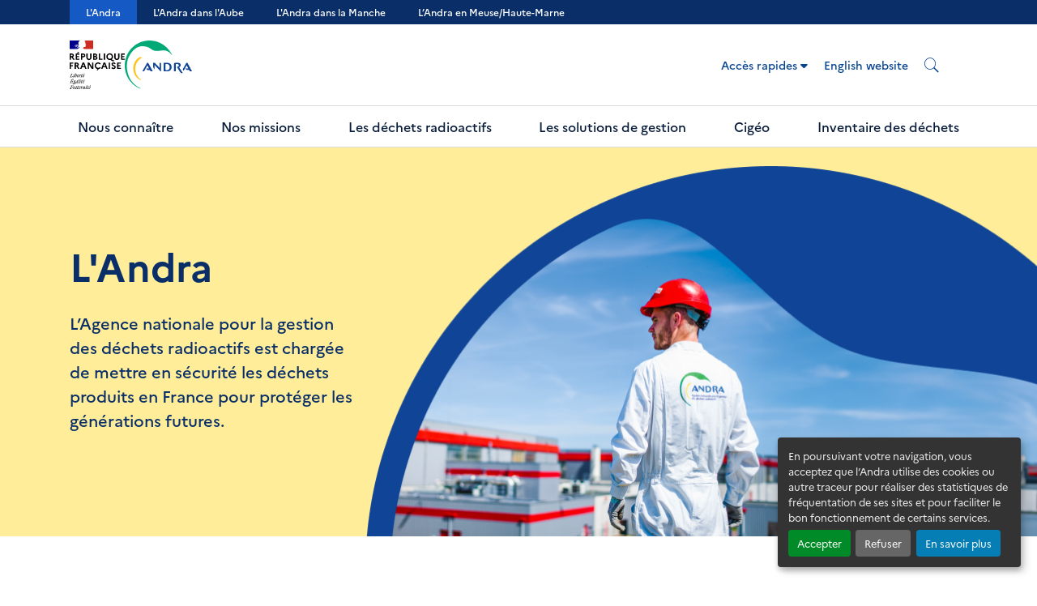

--- FILE ---
content_type: text/html; charset=UTF-8
request_url: https://www.andra.fr/?page=5
body_size: 13896
content:

<!DOCTYPE html>
<html lang="fr" dir="ltr" prefix="og: https://ogp.me/ns#">
<head>
      <!-- Google Tag Manager -->
    <script type="application/javascript">(function(w,d,s,l,i){w[l]=w[l]||[];w[l].push({'gtm.start':
          new Date().getTime(),event:'gtm.js'});var f=d.getElementsByTagName(s)[0],
        j=d.createElement(s),dl=l!='dataLayer'?'&l='+l:'';j.async=true;j.src=
        'https://www.googletagmanager.com/gtm.js?id='+i+dl;f.parentNode.insertBefore(j,f);
      })(window,document,'script','dataLayer','GTM-PRPN4JLB');</script>
    <!-- End Google Tag Manager -->
  
  <meta charset="utf-8" />
<script>var pfHeaderImgUrl = '';var pfHeaderTagline = '';var pfdisableClickToDel = 0;var pfHideImages = 0;var pfImageDisplayStyle = 'right';var pfDisablePDF = 0;var pfDisableEmail = 0;var pfDisablePrint = 0;var pfCustomCSS = '';var pfEncodeImages = 0;var pfShowHiddenContent = 0;var pfBtVersion='2';(function(){var js,pf;pf=document.createElement('script');pf.type='text/javascript';pf.src='//cdn.printfriendly.com/printfriendly.js';document.getElementsByTagName('head')[0].appendChild(pf)})();</script>
<script type="text/javascript">dataLayer = [{'pageType': 'home_page'}]</script>
<script>var _paq = _paq || [];(function(){var u=(("https:" == document.location.protocol) ? "https://andra.matomo.cloud/" : "http://andra.matomo.cloud/");_paq.push(["setSiteId", "1"]);_paq.push(["setTrackerUrl", u+"matomo.php"]);_paq.push(["setCookieDomain", ".www.andra.fr"]);if (!window.matomo_search_results_active) {_paq.push(["trackPageView"]);}var d=document,g=d.createElement("script"),s=d.getElementsByTagName("script")[0];g.type="text/javascript";g.defer=true;g.async=true;g.src=u+"matomo.js";s.parentNode.insertBefore(g,s);})();</script>
<script>var _mtm = window._mtm = window._mtm || [];_mtm.push({"mtm.startTime": (new Date().getTime()), "event": "mtm.Start"});var d = document, g = d.createElement("script"), s = d.getElementsByTagName("script")[0];g.type = "text/javascript";g.async = true;g.src="https://cdn.matomo.cloud/andra.matomo.cloud/container_pEHCRkoe.js";s.parentNode.insertBefore(g, s);</script>
<link rel="shortlink" href="https://www.andra.fr/" />
<link rel="canonical" href="https://www.andra.fr/" />
<meta name="Generator" content="Drupal 10 (https://www.drupal.org)" />
<meta name="MobileOptimized" content="width" />
<meta name="HandheldFriendly" content="true" />
<meta name="viewport" content="width=device-width, initial-scale=1.0" />

    <title>L&#039;Andra</title>
    <link rel="stylesheet" media="all" href="https://unpkg.com/orejime@1.1.1/dist/orejime.css" />
<link rel="stylesheet" media="all" href="/sites/default/files/css/css_qJf-fAFmSjCdVqUl17CVr4BYjYv_qc-andYFrEVelvQ.css?delta=1&amp;language=fr&amp;theme=andra_thm&amp;include=eJxlyjEOAyEMRNELETgSGhYLSAxYNhTcPiul2CLVfD3NVHq3TmH-NnJLCj3O5tXAsVNuuHF8LPyTX5U6OTu2qIcEI4eRFXHVHgrPBH7ZOve3OIGiKKRayLoF7B_xe8hO3KxSdgUHUaZsCU96mNGyL3UuRLA" />
<link rel="stylesheet" media="all" href="/sites/default/files/css/css_ko2EbzeKNP3uNK1p-10N-u9IO65DgCE7H95uUu8I2Xo.css?delta=2&amp;language=fr&amp;theme=andra_thm&amp;include=eJxlyjEOAyEMRNELETgSGhYLSAxYNhTcPiul2CLVfD3NVHq3TmH-NnJLCj3O5tXAsVNuuHF8LPyTX5U6OTu2qIcEI4eRFXHVHgrPBH7ZOve3OIGiKKRayLoF7B_xe8hO3KxSdgUHUaZsCU96mNGyL3UuRLA" />

      
        <link rel="shortcut icon" type="image/x-icon"
              href="/themes/andra_thm/dist/images/favicons/favicon.ico"/>
        <link rel="shortcut icon" type="image/png" sizes="32x32 16x16"
              href="/themes/andra_thm/dist/images/favicons/favicon.png">
        <link rel="apple-touch-icon" sizes="144x144 120x120 114x114 76x76 72x72 60x60 57x57"
              href="/themes/andra_thm/dist/images/favicons/apple-touch-icon.png">
        </head>
<body class="home content-type-home_page site-andra">
  <!-- Google Tag Manager (noscript) -->
  <noscript><iframe src="https://www.googletagmanager.com/ns.html?id=GTM-PRPN4JLB"
     height="0" width="0" style="display:none;visibility:hidden"></iframe></noscript>
  <!-- End Google Tag Manager (noscript) -->
<a href="#main-content" class="visually-hidden focusable">
  Aller au contenu principal
</a>

  <div class="dialog-off-canvas-main-canvas" data-off-canvas-main-canvas>
    <header id="header" class="header" data-scroll-header>

                        <div class="header-top">
          <div class="container">
            <button class="btn d-lg-none" type="button" data-target="#header-top-nav" data-toggle="collapse"><span>Tous nos sites</span> <i class="icon-angle-down" aria-hidden="true"></i></button>
            <ul id="header-top-nav">
                              <li >
                  <a href="https://www.andra.fr/" class="active" aria-selected="true" target="_blank">L&#039;Andra</a>
                </li>
                              <li >
                  <a href="https://aube.andra.fr/" target="_blank">L&#039;Andra dans l&#039;Aube</a>
                </li>
                              <li >
                  <a href="http://manche.andra.fr/" target="_blank">L&#039;Andra dans la Manche</a>
                </li>
                              <li >
                  <a href="http://meusehautemarne.andra.fr/" target="_blank">L’Andra en Meuse/Haute-Marne</a>
                </li>
                          </ul>
          </div>
        </div>
          
    

  <div class="nav-mobile">
    <div class="container">
      <p><img src="/themes/andra_thm/dist/images/logo-RF.svg" alt="République française" width="68" height="60"></p>
              <h1 class="navbar-brand">
          <img src="/themes/andra_thm/dist/images/logo-andra.svg" alt="">
        </h1>
      
      <button type="button" class="navbar-toggle" data-toggle="collapse" data-target="#nav-container">
        <span class="sr-only">Toggle navigation</span>
        <span class="icon-bar"></span>
      </button>
      <a href="#modal-search" class="navbar-search" data-toggle="modal"><i class="icon-search"></i></a>
    </div>
  </div><!-- .nav-mobile -->
  <div id="nav-container" class="nav-container collapse">
        
                            <nav class="nav-top">
          <div class="container">
            <div class='logos'>
              <p><img src="/themes/andra_thm/dist/images/logo-RF.svg" alt="République française" width="68" height="60">
              </p>
                              <h1 href="https://www.andra.fr/" class="navbar-brand"><img
                    src="/themes/andra_thm/dist/images/logo-andra.svg" alt="Andra" width="84" height="60"></h1>
                          </div>
            <ul>
              <li class="navbar-item dropdown">
                <button class="dropdown-toggle" type="button" data-target="#dropdown-menu"
                        data-toggle="collapse"><span>Accès rapides                                <i
                      class="fa-solid fa-caret-down" aria-hidden="true"></i>
<i class="icon-angle-down" aria-hidden="true"></i></span></button>
                <ul id="dropdown-menu" class="dropdown-menu">
                                      <li> <a href="/decryptage" data-drupal-link-system-path="decryptage">Décryptages</a></li>
                                      <li> <a href="/les-marches-de-landra" data-drupal-link-system-path="node/1369">Fournisseurs</a></li>
                                      <li> <a href="https://concertation.andra.fr/">La concertation à l&#039;Andra</a></li>
                                  </ul>
              </li>

                                            <li class="language"><a href="https://international.andra.fr/">English website</a></li>
                            <li class="search">
                <a href="#modal-search" class="navbar-search" data-toggle="modal">
                  <i class="icon-search"></i>
                  <span class="search-label">Search</span>
                </a>
              </li>
            </ul><!-- .nav-top-navbar-right -->
          </div>
        </nav>
          

    


                                                                                                                                                    


<nav class="nav-main">
    <div class="container">
        <ul class="nav-main-menu">
                                                                                                                                                    <li class="navbar-item  has-child">
                                                                                                                    <a href="/nous-connaitre" data-drupal-link-system-path="node/27">Nous connaître</a>
                                        <span data-target="#sub-nav-1" data-toggle="collapse"><i class="icon-angle-down"></i></span>
                                        <div id="sub-nav-1" class="sub-nav">
                                            <div class="container">
                                                <div class="sub-nav-col-left" data-mh="sub-nav">
                                                                                                                                                                                                                                                                                                                                                                <div class="nav-title">Nous connaître</div>
<p> L&#039;Agence nationale pour la gestion des déchets radioactifs est un établissement public chargée de la gestion à long terme des déchets radioactifs produits en France.</p>
<a href="/nous-connaitre" class="btn btn-secondary">En savoir plus</a>

                                                                                                                                                                                                                                                                                                                                                                                                                                                                                                                                                                                                                                                                                                                                                                                                                                                                                                                                                                                                                                                                                                                                                                                                                                                                                                                                                                                                                                                                                                                                                                                                                                                                                                                                                                                                                                                                                                                                                                                                                                                                                                                                                                                                                                                                                                                                                                                                                                                                                                                                                                                                                                                                                                                                                                                                                                                                                                                                                                                                                                                                                                                                                                                                                                                            </div><!-- .sub-nav-left -->
                                                <div class="sub-nav-col-right" data-mh="sub-nav">
                                                    <ul class="sub-nav-menu">
                                                                                                                                                                <li class="">
                                                                    <a href="/nous-connaitre/histoire" data-drupal-link-system-path="node/2662">Histoire</a>
                                                            </li>
                                                                                                <li class="">
                                                                    <a href="/nous-connaitre/implantations" data-drupal-link-system-path="node/2678">Implantations</a>
                                                            </li>
                                                                                                <li class=" has-child">
                                                                    <a href="/nous-connaitre/gouvernance">Gouvernance </a>
                                        <ul class="sub-nav-sub-menu">
                                            <li><a href="/nous-connaitre/gouvernance">Gouvernance</a></li>
                                                                                                                                                    <li class="">
                                                                    <a href="/nous-connaitre/gouvernance/conseil-dadministration" data-drupal-link-system-path="node/40">Le Conseil d&#039;administration</a>
                                                            </li>
                                                                                                <li class="">
                                                                    <a href="/nous-connaitre/gouvernance/comite-de-direction" data-drupal-link-system-path="node/2844">Le Comité de direction</a>
                                                            </li>
                                                                                                <li class="">
                                                                    <a href="/nous-connaitre/gouvernance/conseil-scientifique" data-drupal-link-system-path="node/41">Le Conseil scientifique</a>
                                                            </li>
                                                                                                <li class="">
                                                                    <a href="/nous-connaitre/gouvernance/comite-industriel" data-drupal-link-system-path="node/42">Le Comité industriel</a>
                                                            </li>
                                                                                                <li class="">
                                                                    <a href="https://www.andra.fr/comite-technique-souterrain">Le Comité technique souterrains</a>
                                                            </li>
                                                                                                <li class="">
                                                                    <a href="/nous-connaitre/gouvernance/le-comite-ethique-et-societe" data-drupal-link-system-path="node/43">Le Comité éthique et société</a>
                                                            </li>
                                                                                                <li class="">
                                                                    <a href="/nous-connaitre/gouvernance/commission-nationale-des-aides-dans-le-domaine-radioactif-cnar" data-drupal-link-system-path="node/2845">La Commission nationale des aides dans le domaine radioactif</a>
                                                            </li>
                                                                        
                                        </ul><!-- .subnav-submenu -->
                                                            </li>
                                                                                                <li class="">
                                                                    <a href="/nous-connaitre/interlocuteurs-institutionnels" data-drupal-link-system-path="node/44">Interlocuteurs institutionnels</a>
                                                            </li>
                                                                                                <li class="">
                                                                    <a href="/nous-connaitre/financement" data-drupal-link-system-path="node/45">Financement</a>
                                                            </li>
                                                                                                <li class="">
                                                                    <a href="/nous-connaitre/cadre-legislatif" data-drupal-link-system-path="node/50">Cadre législatif</a>
                                                            </li>
                                                                        
                                                    </ul><!-- .sbunav-menu -->

                                                                                                        <div class="sub-nav-quick-nav">
                                                        <div class="nav-title">Accès rapide</div>
                                                        <ul><li><a href='https://youtu.be/8Wl3_BcmgU4?si=0p62jP_eoujY9c4k' target='_blank'>En vidéo : Lettre aux générations futures</a></li><li><a href='https://www.andra.fr/portraits-de-salaries' target='_blank'>En vidéo : témoignages des salariés</a></li><li><a href='https://www.andra.fr/regles-de-transparence-et-modalites-dacces-aux-informations-relatives-nos-activites' target='_blank'>Règles de transparence et modalités d’accès aux informations relatives à nos activités</a></li></ul>
                                                    </div>
                                                                                                    </div><!-- .sub-nav-col-right -->
                                                                                            </div>
                                        </div>
                                                                    </li>
                            
                                                                                                                                <li class="navbar-item  has-child">
                                                                                                                    <a href="/nos-missions" data-drupal-link-system-path="node/28">Nos missions</a>
                                        <span data-target="#sub-nav-2" data-toggle="collapse"><i class="icon-angle-down"></i></span>
                                        <div id="sub-nav-2" class="sub-nav">
                                            <div class="container">
                                                <div class="sub-nav-col-left" data-mh="sub-nav">
                                                                                                                                                                                                                                                                                                                                                                                                                                                                                                                                                                                                                                                                                                                            <div class="nav-title">Nos missions</div>
<p> Concevoir, mettre en œuvre et garantir des solutions de gestion sûres et responsables pour l’ensemble des déchets radioactifs français afin de protéger les générations présentes et futures du risque que présentent ces déchets. </p>
<a href="/nos-missions" class="btn btn-secondary">En savoir plus</a>

                                                                                                                                                                                                                                                                                                                                                                                                                                                                                                                                                                                                                                                                                                                                                                                                                                                                                                                                                                                                                                                                                                                                                                                                                                                                                                                                                                                                                                                                                                                                                                                                                                                                                                                                                                                                                                                                                                                                                                                                                                                                                                                                                                                                                                                                                                                                                                                                                                                                                                                                                                                                                                                                                                                                                                                                                                                                                                </div><!-- .sub-nav-left -->
                                                <div class="sub-nav-col-right" data-mh="sub-nav">
                                                    <ul class="sub-nav-menu">
                                                                                                                                                                <li class="">
                                                                    <a href="/nos-missions/recenser-connaitre-les-dechets" data-drupal-link-system-path="node/57">Recenser &amp; connaitre les déchets</a>
                                                            </li>
                                                                                                <li class="">
                                                                    <a href="/nos-expertises/prendre-en-charge-les-dechets-radioactifs-francais" data-drupal-link-system-path="node/59">Prendre en charge les déchets</a>
                                                            </li>
                                                                                                <li class="">
                                                                    <a href="/nos-missions/concevoir-des-centres-de-stockage" data-drupal-link-system-path="node/139">Concevoir des centres</a>
                                                            </li>
                                                                                                <li class="">
                                                                    <a href="/nos-expertises/surveiller-les-centres-de-stockage" data-drupal-link-system-path="node/493">Surveiller les centres</a>
                                                            </li>
                                                                                                <li class=" has-child">
                                                                    <a href="/nos-expertises/etudes-et-recherches">Etudes et recherches </a>
                                        <ul class="sub-nav-sub-menu">
                                            <li><a href="/nos-expertises/etudes-et-recherches">Etudes et recherches</a></li>
                                                                                                                                                    <li class="">
                                                                    <a href="/nos-expertises/etudes-et-recherches/la-rd-au-service-des-projets-et-activites-de-landra" data-drupal-link-system-path="node/226">La R&amp;D au service des projets et activités de l’Andra</a>
                                                            </li>
                                                                                                <li class="">
                                                                    <a href="/nos-missions/etudes-et-recherches/la-mobilisation-de-la-communaute-scientifique" data-drupal-link-system-path="node/227">La mobilisation de la communauté scientifique</a>
                                                            </li>
                                                                                                <li class="">
                                                                    <a href="/nos-missions/etudes-et-recherches/des-recherches-regulierement-evaluees" data-drupal-link-system-path="node/228">Des recherches régulièrement évaluées</a>
                                                            </li>
                                                                                                <li class="">
                                                                    <a href="/nos-expertises/etudes-et-recherches/la-diffusion-et-la-valorisation" data-drupal-link-system-path="node/229">La diffusion et la valorisation</a>
                                                            </li>
                                                                                                <li class="">
                                                                    <a href="/nos-expertises/innover" data-drupal-link-system-path="node/494">Développer l&#039;innovation</a>
                                                            </li>
                                                                        
                                        </ul><!-- .subnav-submenu -->
                                                            </li>
                                                                                                <li class="">
                                                                    <a href="/nos-expertises/lassainissement-des-sites-pollues-par-la-radioactivite-et-la-collecte-dobjets" data-drupal-link-system-path="node/137">Assainissement et collecte</a>
                                                            </li>
                                                                                                <li class="">
                                                                    <a href="/nos-missions/dialoguer-informer-concerter" data-drupal-link-system-path="node/140">Informer et dialoguer</a>
                                                            </li>
                                                                                                <li class="">
                                                                    <a href="/nos-expertises/conserver-et-transmettre-la-memoire" data-drupal-link-system-path="node/2335">Conserver et transmettre la mémoire</a>
                                                            </li>
                                                                                                <li class="">
                                                                    <a href="/nos-missions/diffuser-nos-savoir-faire-linternational" data-drupal-link-system-path="node/141">Diffuser nos savoir-faire à l’international</a>
                                                            </li>
                                                                        
                                                    </ul><!-- .sbunav-menu -->

                                                                                                        <div class="sub-nav-quick-nav">
                                                        <div class="nav-title">Accès rapide</div>
                                                        <ul><li><a href='https://www.andra.fr/sites/default/files/2022-03/20220328%20-%20Andra%20-%20COP%202022-26%20-%20BD%20PAP.pdf' target='_blank'>Contrat d'objectifs et de performance Etat-Andra 2022-2026 </a></li><li><a href='https://youtu.be/mNCoXtxqyGg' target='_blank'>Vidéo : les missions de l'Andra</a></li><li><a href='https://www.andra.fr/sites/default/files/2021-10/Vision%20strat%C3%A9gique%20R%26D%20Andra.pdf' target='_blank'>La vision stratégique de la R&D scientifique et technologique de demain à l’Andra</a></li></ul>
                                                    </div>
                                                                                                    </div><!-- .sub-nav-col-right -->
                                                                                            </div>
                                        </div>
                                                                    </li>
                            
                                                                                                                                <li class="navbar-item  has-child">
                                                                                                                    <a href="/les-dechets-radioactifs" data-drupal-link-system-path="node/29">Les déchets radioactifs</a>
                                        <span data-target="#sub-nav-3" data-toggle="collapse"><i class="icon-angle-down"></i></span>
                                        <div id="sub-nav-3" class="sub-nav">
                                            <div class="container">
                                                <div class="sub-nav-col-left" data-mh="sub-nav">
                                                                                                                                                                                                                                                                                                                                                                                                                                                                                                                                                                                                                                                                                                                                                                                                                                                                                                                                                                                                                                                                                        <div class="nav-title">Les déchets radioactifs</div>
<p> Classés selon leur durée de vie et leur activité, les déchets radioactifs sont produits en France par près de 1200 entreprises, organismes de recherche ou hôpitaux.</p>
<a href="/les-dechets-radioactifs" class="btn btn-secondary">En savoir plus</a>

                                                                                                                                                                                                                                                                                                                                                                                                                                                                                                                                                                                                                                                                                                                                                                                                                                                                                                                                                                                                                                                                                                                                                                                                                                                                                                                                                                                                                                                                                                                                                                                                                                                                                                                                                                                                                                                                                                                                                                                                                                                                                                                                                                                                                                                                                                                                                                                                                                                                                                                                    </div><!-- .sub-nav-left -->
                                                <div class="sub-nav-col-right" data-mh="sub-nav">
                                                    <ul class="sub-nav-menu">
                                                                                                                                                                <li class="">
                                                                    <a href="/dechets-radioactifs-fini-les-idees-recues" data-drupal-link-system-path="dechets-radioactifs-fini-les-idees-recues">Déchets radioactifs : fini les idées reçues !</a>
                                                            </li>
                                                                                                <li class=" has-child">
                                                                    <a href="/les-dechets-radioactifs/tout-comprendre-sur-les-dechets-radioactifs">Tout comprendre sur les déchets radioactifs </a>
                                        <ul class="sub-nav-sub-menu">
                                            <li><a href="/les-dechets-radioactifs/tout-comprendre-sur-les-dechets-radioactifs">Tout comprendre sur les déchets radioactifs</a></li>
                                                                                                                                                    <li class="">
                                                                    <a href="/les-dechets-radioactifs/tout-comprendre-sur-la-radioactivite/les-premiers-dechets" data-drupal-link-system-path="node/102">Les premiers déchets radioactifs</a>
                                                            </li>
                                                                                                <li class="">
                                                                    <a href="/les-dechets-radioactifs/tout-comprendre-sur-la-radioactivite/qui-en-produit-aujourdhui" data-drupal-link-system-path="node/164">Qui en produit aujourd&#039;hui ?</a>
                                                            </li>
                                                                                                <li class="">
                                                                    <a href="/les-dechets-radioactifs/tout-comprendre-sur-la-radioactivite/classification" data-drupal-link-system-path="node/124">Classification</a>
                                                            </li>
                                                                                                <li class="">
                                                                    <a href="/les-dechets-radioactifs/tout-comprendre-sur-la-radioactivite/inventaire" data-drupal-link-system-path="node/125">Inventaire</a>
                                                            </li>
                                                                                                <li class="">
                                                                    <a href="/les-dechets-radioactifs/tout-comprendre-sur-la-radioactivite/risques-lies-aux-dechets" data-drupal-link-system-path="node/126">Les risques liés aux déchets radioactifs</a>
                                                            </li>
                                                                        
                                        </ul><!-- .subnav-submenu -->
                                                            </li>
                                                                                                <li class="">
                                                                    <a href="/les-dechets-radioactifs/la-radioactivite" data-drupal-link-system-path="node/33">Au cœur de la radioactivité</a>
                                                            </li>
                                                                        
                                                    </ul><!-- .sbunav-menu -->

                                                                                                        <div class="sub-nav-quick-nav">
                                                        <div class="nav-title">Accès rapide</div>
                                                        <ul><li><a href='https://www.andra.fr/sites/default/files/2019-08/Plaquette%20institutionnelle%20-%20PDF%20web%20-%20maj%202019.pdf' target='_blank'>Télécharger la brochure : "Tout savoir sur la gestion des déchets radioactifs"</a></li><li><a href='https://www.youtube.com/watch?v=JXGWz2CPdlE' target='_blank'>Voir la vidéo : "Déchets radioactifs, évitez les idées reçues"</a></li><li><a href='https://www.youtube.com/watch?v=Nm031krMtno' target='_blank'>C'est pas sorcier sur "Les déchets nucléaires"</a></li></ul>
                                                    </div>
                                                                                                    </div><!-- .sub-nav-col-right -->
                                                                                            </div>
                                        </div>
                                                                    </li>
                            
                                                                                                                                <li class="navbar-item  has-child">
                                                                                                                    <a href="/les-solutions-de-gestion" data-drupal-link-system-path="node/232">Les solutions de gestion</a>
                                        <span data-target="#sub-nav-4" data-toggle="collapse"><i class="icon-angle-down"></i></span>
                                        <div id="sub-nav-4" class="sub-nav">
                                            <div class="container">
                                                <div class="sub-nav-col-left" data-mh="sub-nav">
                                                                                                                                                                                                                                                                                                                                                                                                                                                                                                                                                                                                                                                                                                                                                                                                                                                                                                                                                                                                                                                                                                                                                                                                                                                                                                                                                                                                                                                    <div class="nav-title">Les solutions de gestion</div>
<p> </p>
<a href="/les-solutions-de-gestion" class="btn btn-secondary">En savoir plus</a>

                                                                                                                                                                                                                                                                                                                                                                                                                                                                                                                                                                                                                                                                                                                                                                                                                                                                                                                                                                                                                                                                                                                                                                                                                                                                                                                                                                                                                                                                                                                                                                                                                                                                                                                                                                                                                                                                                                                                                                                                                                                                                                                                                                        </div><!-- .sub-nav-left -->
                                                <div class="sub-nav-col-right" data-mh="sub-nav">
                                                    <ul class="sub-nav-menu">
                                                                                                                                                                <li class="">
                                                                    <a href="/les-solutions-de-gestion/stockage-en-surface" data-drupal-link-system-path="node/127">Stockage en surface</a>
                                                            </li>
                                                                                                <li class="">
                                                                    <a href="/les-solutions-de-gestion/stockage-profond" data-drupal-link-system-path="node/128">Stockage profond</a>
                                                            </li>
                                                                                                <li class="">
                                                                    <a href="/les-solutions-de-gestion/etudier-des-solutions-de-gestion-pour-les-dechets-de-faible-activite-vie" data-drupal-link-system-path="node/167">Etudier des solutions de gestion pour les déchets de faible activité à vie longue</a>
                                                            </li>
                                                                                                <li class="">
                                                                    <a href="/les-solutions-de-gestion/panorama-international" data-drupal-link-system-path="node/143">Panorama international</a>
                                                            </li>
                                                                        
                                                    </ul><!-- .sbunav-menu -->

                                                                                                        <div class="sub-nav-quick-nav">
                                                        <div class="nav-title">Accès rapide</div>
                                                        <ul><li><a href='https://www.andra.fr/mini-sites/parcours-dechets-radioactifs-ultimes/index.html' target='_blank'>Où vont les déchets ultimes produits par une centrale nucléaire?</a></li></ul>
                                                    </div>
                                                                                                    </div><!-- .sub-nav-col-right -->
                                                                                            </div>
                                        </div>
                                                                    </li>
                            
                                                                                                                                <li class="navbar-item  has-child">
                                                                                                                    <a href="/cigeo" data-drupal-link-system-path="node/30">Cigéo</a>
                                        <span data-target="#sub-nav-5" data-toggle="collapse"><i class="icon-angle-down"></i></span>
                                        <div id="sub-nav-5" class="sub-nav">
                                            <div class="container">
                                                <div class="sub-nav-col-left" data-mh="sub-nav">
                                                                                                                                                                                                                                                                                                                                                                                                                                                                                                                                                                                                                                                                                                                                                                                                                                                                                                                                                                                                                                                                                                                                                                                                                                                                                                                                                                                                                                                                                                                                                                                                                                                                                                                                                                                                                                                                                                                            <div class="nav-title">Cigéo</div>
<p> est le projet français de centre de stockage profond les déchets radioactifs les plus dangereux. </p>
<a href="/cigeo" class="btn btn-secondary">En savoir plus</a>

                                                                                                                                                                                                                                                                                                                                                                                                                                                                                                                                                                                                                                                                                                                                                                                                                                                                                                                                                                                                                                                                                                                                                                                                                                                                                                                                                                                                                                                                                                                                                                                                                                                                                                </div><!-- .sub-nav-left -->
                                                <div class="sub-nav-col-right" data-mh="sub-nav">
                                                    <ul class="sub-nav-menu">
                                                                                                                                                                <li class="">
                                                                    <a href="/cigeo/le-projet-en-bref" data-drupal-link-system-path="node/2584">Le projet en bref</a>
                                                            </li>
                                                                                                <li class="">
                                                                    <a href="/cigeo/le-calendrier-et-les-differentes-phases-du-projet" data-drupal-link-system-path="node/201">Le calendrier et différentes étapes</a>
                                                            </li>
                                                                                                <li class="">
                                                                    <a href="/cigeo/les-dechets-destines-cigeo-des-dechets-qui-resteront-tres-dangereux-tres-longtemps" data-drupal-link-system-path="node/190">Les déchets destinés à Cigéo</a>
                                                            </li>
                                                                                                <li class=" has-child">
                                                                    <a href="/cigeo/les-installations-et-le-fonctionnement-du-centre">Les installations et le fonctionnement du centre </a>
                                        <ul class="sub-nav-sub-menu">
                                            <li><a href="/cigeo/les-installations-et-le-fonctionnement-du-centre">Les installations et le fonctionnement du centre</a></li>
                                                                                                                                                    <li class="">
                                                                    <a href="/cigeo/les-installations-et-le-fonctionnement-du-centre/seule-solution-pour-isoler-les-dechets-radioactifs" data-drupal-link-system-path="node/191">Le principe du stockage géologique</a>
                                                            </li>
                                                                                                <li class="">
                                                                    <a href="/cigeo/les-installations-et-le-fonctionnement-du-centre/la-localisation-des-installations" data-drupal-link-system-path="node/131">La localisation des installations</a>
                                                            </li>
                                                                                                <li class="">
                                                                    <a href="/cigeo/les-installations-et-le-fonctionnement-du-centre/de-la-preparation-des-colis-de-dechets-leur" data-drupal-link-system-path="node/200">De la préparation des colis de déchets à leur stockage</a>
                                                            </li>
                                                                                                <li class="">
                                                                    <a href="/cigeo/les-installations-et-le-fonctionnement-du-centre/financement-et-evaluation-du-cout-de-cigeo" data-drupal-link-system-path="node/2582">Financement et évaluation du coût de Cigéo</a>
                                                            </li>
                                                                                                <li class="">
                                                                    <a href="https://www.andra.fr/la-reversibilite">La réversibilité</a>
                                                            </li>
                                                                        
                                        </ul><!-- .subnav-submenu -->
                                                            </li>
                                                                                                <li class="">
                                                                    <a href="/cigeo/la-surete-anticiper-les-risques" data-drupal-link-system-path="node/193">La sûreté : anticiper les risques</a>
                                                            </li>
                                                                                                <li class="">
                                                                    <a href="/cigeo/plus-de-30-ans-de-recherches" data-drupal-link-system-path="node/186">Plus de 30 ans de recherches</a>
                                                            </li>
                                                                                                <li class="">
                                                                    <a href="/nos-expertises/conserver-et-transmettre-la-memoire" data-drupal-link-system-path="node/2335">Conserver et transmettre la mémoire</a>
                                                            </li>
                                                                                                <li class="">
                                                                    <a href="/cigeo/les-documents-de-reference" data-drupal-link-system-path="node/2672">Les documents de référence</a>
                                                            </li>
                                                                        
                                                    </ul><!-- .sbunav-menu -->

                                                                                                        <div class="sub-nav-quick-nav">
                                                        <div class="nav-title">Accès rapide</div>
                                                        <ul><li><a href='https://www.andra.fr/sites/default/files/2022-09/Andra-Plaquette_Cigeo-MAJ-22_08_30-ALR_BD_PP_C02.pdf' target='_blank'>Plaquette de présentation du projet Cigéo</a></li><li><a href='https://www.youtube.com/playlist?list=PLxvWbBM_DYKtXxIM_rZH-8O1CgZeudn5d' target='_blank'>Cigéo en vidéos </a></li><li><a href='https://meusehautemarne.andra.fr' target='_blank'>Site web : l'Andra en Meuse/Haute-Marne</a></li></ul>
                                                    </div>
                                                                                                    </div><!-- .sub-nav-col-right -->
                                                                                            </div>
                                        </div>
                                                                    </li>
                            
                                                                                                                                <li class="navbar-item ">
                                                                            <a href="https://inventaire.andra.fr/">Inventaire des déchets</a>
                                                                    </li>
                            
                                                                        
                    </ul>
    </div>
</nav>




  </div><!-- .nav-container -->
</header><!-- #header .header -->

<main id="main" class="main">
            <div data-drupal-messages-fallback class="hidden"></div><section class="section section-header">
    <div class="container">
        <div class="row">
                                            <div class="col-sm-4">
                <h2 class="section-title">L&#039;Andra</h2>
                <p>L’Agence nationale pour la gestion des déchets radioactifs est chargée de mettre en sécurité les déchets produits en France  pour protéger les générations futures.</p>

                            </div>
                      <div class="col-sm-8">
              <div class="jumbotron">
                <img src="https://www.andra.fr/sites/default/files/2024-09/andra_0604_visuel-andra.fr-1.png" alt="">
              </div>
            </div>
                  </div>
    </div>
</section><!-- .section-intro -->
                <section class="section mt-6 mb-6 pt-0 pb-0">
        <div class="container">
          <h2 class="title">À la une</h2>

                                                              <div id="carousel-news" class="carousel carousel-news row d-flex mb-4">
              <div class="col-sm-6 mb-sm-4">
                <div class="card card-2 card-border">
  <a class="card-img" href="/rapport-dactivite-2024-agir-aujourdhui-pour-les-generations-futures">  <img loading="lazy" src="/sites/default/files/styles/552x368/public/2025-10/20251003-ANDRA-PACK%20PROMO_552x268px.jpg?itok=0MV_fDOj" width="552" height="368" alt="Couverture du RA 2024" />


</a>
  <div class="card-body"><h3 class="card-title card-title-small"><a href="/rapport-dactivite-2024-agir-aujourdhui-pour-les-generations-futures">Rapport d’activité 2024 : agir aujourd’hui pour les générations futures</a></h3>
          <ul class="list-label">
                  <li><a href="/actualites?f[0]=hashtags:Institutionnel"
                 class="label">Institutionnel</a></li>
              </ul>
        <p class="small">Mardi 30 septembre 2025</p></div>
</div>

              </div>
              <div class="col-sm-6 mb-sm-4">
                <div class="card card-2 card-border">
  <a class="card-img" href="/debat-public-sur-la-gestion-des-matieres-et-dechets-radioactifs-landra-associee-la-concertation">  <img loading="lazy" src="/sites/default/files/styles/552x368/public/2025-10/vignette_website_andra.png?itok=J0TfIfh4" width="552" height="368" />


</a>
  <div class="card-body"><h3 class="card-title card-title-small"><a href="/debat-public-sur-la-gestion-des-matieres-et-dechets-radioactifs-landra-associee-la-concertation">Débat public sur la gestion des matières et déchets radioactifs : l’Andra associée à la concertation nationale</a></h3>
          <ul class="list-label">
                  <li><a href="/actualites?f[0]=hashtags:Concertation"
                 class="label">Concertation</a></li>
              </ul>
        <p class="small">Jeudi 16 octobre 2025</p></div>
</div>

              </div>
              <div class="col-sm-4">
                <div class="card card-2 card-border">
  <a class="card-img" href="/decouvrez-le-nouveau-numero-du-journal-de-landra-ndeg52">  <img loading="lazy" src="/sites/default/files/styles/552x368/public/2025-10/actu_site_de_landra_0.png?itok=IGqVskD1" width="552" height="368" />


</a>
  <div class="card-body"><h3 class="card-title card-title-small"><a href="/decouvrez-le-nouveau-numero-du-journal-de-landra-ndeg52">Découvrez le nouveau numéro du Journal de l&#039;Andra (N°52)</a></h3>
        <p class="small">Jeudi 16 octobre 2025</p></div>
</div>

              </div>
              <div class="col-sm-4">
                <div class="card card-2 card-border">
  <a class="card-img" href="/former-pour-mieux-proteger-le-role-cle-de-landra-aupres-des-equipes-de-secours">  <img loading="lazy" src="/sites/default/files/styles/552x368/public/2025-10/00134884.jpg?itok=MU8lc-3G" width="552" height="368" alt="Contrôle colis - pompier" />


</a>
  <div class="card-body"><h3 class="card-title card-title-small"><a href="/former-pour-mieux-proteger-le-role-cle-de-landra-aupres-des-equipes-de-secours">Former pour mieux protéger : le rôle clé de l&#039;Andra auprès des équipes de secours</a></h3>
          <ul class="list-label">
                  <li><a href="/actualites?f[0]=hashtags:Partenariat"
                 class="label">Partenariat</a></li>
              </ul>
        <p class="small">Lundi 29 septembre 2025</p></div>
</div>

              </div>
              <div class="col-sm-4">
                <div class="card card-2 card-border">
  <a class="card-img" href="/barometre-asnr-2025-la-perception-des-francais-sur-les-dechets-radioactifs">  <img loading="lazy" src="/sites/default/files/styles/552x368/public/2025-10/Barom%C3%A8tre%20ASNR%202025.png?itok=or1LHYnd" width="552" height="368" alt="Baromètre ASNR 2025" />


</a>
  <div class="card-body"><h3 class="card-title card-title-small"><a href="/barometre-asnr-2025-la-perception-des-francais-sur-les-dechets-radioactifs">Baromètre ASNR 2025 : la perception des Français sur les déchets radioactifs</a></h3>
          <ul class="list-label">
                  <li><a href="/actualites?f[0]=hashtags:Sondage"
                 class="label">Sondage</a></li>
              </ul>
        <p class="small">Jeudi 23 octobre 2025</p></div>
</div>

              </div>
            </div>
          
                                <p>
              <a href="/actualites"
                 class="link link-blue"
                >
                <i class="icon-long-arrow-right"></i>
                <span>Toutes les actualités</span>
              </a>
            </p>
                  </div>
      </section>
                                <section class="section mt-6 mb-6 pt-0 pb-0">
      <div class="container">
        <div class="card card-yellow">
      <div class="row row-no-gutters d-flex">
        <div class="col-sm-6">
          <div class="card-body d-flex justify-content-center"><h3 class="title">Le Mag</h3>
            <p>Retrouvez un panorama complet de l&#039;actualité de l&#039;Agence et de ses centres dans le numéro d&#039;octobre du Mag de l&#039;Andra, le magazine mensuel d&#039;information sur la gestion des déchets radioactifs.</p>
                          <p>
                <a href="https://www.andra.fr/le-mag"
                   class="btn btn-primary"
                  target="_blank">
                  Découvrez Le Mag de l&#039;Andra d&#039;octobre
                </a>
              </p>
                      </div>
        </div>
        <div
          class="col-sm-6 text-right align-content-end d-none d-sm-block">
                      <div class="mask mask-off">
                        <img loading="lazy" src="/sites/default/files/styles/565x240/public/2025-07/Fus%C3%A9e_1.png?itok=STX4fpct" width="565" height="240" alt="Dessin d&#039;une fusée intitulée &quot;les déchets radioactifs qu&#039;est-ce qu&#039;on en fait ?&quot;" />



                      </div>
                  </div>
      </div>
    </div>
          </div>
      </section>
            <section class="section section-blue-2 mt-6 mb-6 pt-6 pb-0">
      <div class="container"><h2 class="title text-center">Votre profil...</h2>
                  <p class="lead text-center">Vous cherchez nos offres d&#039;emploi ? Vous voulez consulter un dossier de presse ? Vous avez des questions sur nos marchés ? Vous avez besoin de renseignements pour la prise en charge de vos déchets ?<br />
Accédez directement à l&#039;espace qui vous est dédié.</p>
                                        <div class="row d-flex mb-4">
                      <div class="col-6 col-md-3 mb-4 mb-md-0">
                    <div class="card card-overlay">      <img loading="lazy" class="card-img" src="/sites/default/files/styles/767x1146/public/2025-02/00140163_metier.jpg?itok=Pd9-NXsQ" width="767" height="1146" />




      <div class="card-body"><h3 class="card-title"><a
            href="https://andra-career.talent-soft.com/" target="_blank">Nous rejoindre</a>
        </h3></div>
    </div>
  
            </div>
            <div class="col-6 col-md-3 mb-4 mb-md-0">
                    <div class="card card-overlay">      <img loading="lazy" class="card-img" src="/sites/default/files/styles/767x1146/public/2025-02/00124164_journaliste.jpg?itok=uxx0n6i2" width="767" height="1146" />




      <div class="card-body"><h3 class="card-title"><a
            href="https://www.andra.fr/espace-presse" target="_blank">Espace presse</a>
        </h3></div>
    </div>
  
            </div>
            <div class="col-6 col-md-3">
                    <div class="card card-overlay">      <img loading="lazy" class="card-img" src="/sites/default/files/styles/767x1146/public/2025-07/adobestock_1256562538-1.jpg?itok=3urP-y0U" width="767" height="1146" />




      <div class="card-body"><h3 class="card-title"><a
            href="https://www.andra.fr/les-marches-de-landra" target="_blank">Fournisseurs</a>
        </h3></div>
    </div>
  
            </div>
            <div class="col-6 col-md-3">
                    <div class="card card-overlay">      <img loading="lazy" class="card-img" src="/sites/default/files/styles/767x1146/public/2025-02/00139464_trisecteur.jpg?itok=UuV3U97L" width="767" height="1146" />




      <div class="card-body"><h3 class="card-title"><a
            href="https://www.andra.fr/espace-producteurs" target="_blank">Producteurs</a>
        </h3></div>
    </div>
  
            </div>
                  </div>
        <div class="div-top-blue">
  <div class="row row-no-gutters row-border d-flex">
    <div class="col-sm-6">
      <div class="d-flex justify-content-center"><h2 class="title">Le saviez vous ?</h2>
        <p>Nous sommes tous exposés à des niveaux variables de radioactivité naturelle en France, à laquelle peut parfois s&#039;ajouter une exposition à la radioactivité dite artificielle.</p>
        <p><a href="/les-dechets-radioactifs/tout-comprendre-sur-la-radioactivite/risques-lies-aux-dechets"
              class="btn btn-primary"
            >
            En savoir plus
          </a></p></div>
    </div>
    
      <div class="col-sm-6 text-right">  <img loading="lazy" src="/sites/default/files/styles/564x376/public/2025-02/00043663_dosimetre.jpg?itok=RenqyC_1" width="564" height="376" />


</div>
      </div>
</div>

      </div>
    </section>
        <section class="section mt-6 mb-6 pt-0 pb-0">
      <div class="container"><h2 class="title text-center mb-4">Les grandes missions de l&#039;Andra</h2>
        <div class="row d-md-flex">
          <div class="col-md-6 mb-4 mb-md-0">
                              <div class="card card-yellow">
      <div class="row row-no-gutters d-flex">
        <div class="col-sm-6">
          <div class="card-body d-flex justify-content-center"><h3 class="title">Le projet Cigéo</h3>
            <p>Cigéo est le projet de centre de stockage géologique profond conçu pour accueillir les déchets français les plus radioactifs.</p>
                          <p>
                <a href="https://www.andra.fr/cigeo"
                   class="btn btn-primary"
                  target="_blank">
                  En savoir plus
                </a>
              </p>
                      </div>
        </div>
        <div
          class="col-sm-6 text-right align-content-end d-none d-sm-block">
                      <div class="mask">
                        <img loading="lazy" src="/sites/default/files/styles/265x300/public/2025-02/00063739_grd.jpg?itok=JV5WpswV" width="265" height="300" />



                      </div>
                  </div>
      </div>
    </div>
      
          </div>
          <div class="col-md-6">
                              <div class="card card-yellow">
      <div class="row row-no-gutters d-flex">
        <div class="col-sm-6">
          <div class="card-body d-flex justify-content-center"><h3 class="title">L&#039;Inventaire de l&#039;Andra</h3>
            <p>Chaque année, l&#039;Andra dresse l&#039;inventaire complet des matières et déchets radioactifs produits en France.</p>
                          <p>
                <a href="https://inventaire.andra.fr/"
                   class="btn btn-primary"
                  target="_blank">
                  En savoir plus
                </a>
              </p>
                      </div>
        </div>
        <div
          class="col-sm-6 text-right order-1 order-sm-2 d-none d-sm-block">
                      <div class="mask">
                        <img loading="lazy" src="/sites/default/files/styles/265x300/public/2025-02/00139436_coque_beton.jpg?itok=2kHFfMZS" width="265" height="300" />



                      </div>
                  </div>
      </div>
    </div>
      
          </div>
        </div>
      </div>
    </section>
        <section class="section section-yellow mt-6 mb-6 pt-6 pb-6">
      <div class="container"><h2 class="title text-center">Les centres de l&#039;Andra sur le territoire</h2>
                  <p class="lead text-center">Les activités de l’Andra sont réparties sur 3 sites à travers la France. <br />
Son siège social se trouve en région Île-de-France.</p>
                                                  <div class="row d-flex mb-4">
            <div class="col-sm-4 mb-4 mb-sm-0">
                    <div class="card card-2">
      <a class="card-img"
        href="https://manche.andra.fr/" target="_blank">      <img loading="lazy" class="card-img" src="/sites/default/files/styles/552x368/public/2025-02/00107438_csm.jpg?itok=9xyXpIv-" width="552" height="368" />



</a>
      <h3 class="card-title"><a
          href="https://manche.andra.fr/" target="_blank">L&#039;Andra dans la Manche</a>
      </h3>
      <p>Situé dans le nord Cotentin, le CSM est le premier centre français de stockage en surface de déchets radioactifs. Il est actuellement en phase de fermeture.</p></div>
  
            </div>
            <div class="col-sm-4 mb-4 mb-sm-0">
                    <div class="card card-2">
      <a class="card-img"
        href="http://aube.andra.fr" target="_blank">      <img loading="lazy" class="card-img" src="/sites/default/files/styles/552x368/public/2025-02/00129361_csa.jpg?itok=Vl_fpMTZ" width="552" height="368" />



</a>
      <h3 class="card-title"><a
          href="http://aube.andra.fr" target="_blank">L&#039;Andra dans l&#039;Aube</a>
      </h3>
      <p>L’Andra exploite dans l’Aube, deux centres, le Cires et le CSA, pour gérer près de 90 % du volume des déchets radioactifs français</p></div>
  
            </div>
            <div class="col-sm-4 mb-4 mb-sm-0">
                    <div class="card card-2">
      <a class="card-img"
        href="https://meusehautemarne.andra.fr/" target="_blank">      <img loading="lazy" class="card-img" src="/sites/default/files/styles/552x368/public/2025-02/00116165_cmhm.jpg?itok=aSGI1RCe" width="552" height="368" />



</a>
      <h3 class="card-title"><a
          href="https://meusehautemarne.andra.fr/" target="_blank">L&#039;Andra en Meuse/Haute-Marne</a>
      </h3>
      <p>Le Centre de l&#039;Andra en Meuse/Haute-Marne prépare et contribue au projet Cigéo.</p></div>
  
            </div>
          </div>
        
                  <ul class="list-unstyled list-inline d-flex text-center mb-0">
                                                                                                                                                                                                                                                                                                                                                                                                                                                <li class="mb-4 mb-sm-0">
                  <a href="https://youtu.be/mNCoXtxqyGg?si=x31qU_MtCGJg2_2L"
                     class="link link-blue"
                    ><i class="icon-long-arrow-right"></i>
                    Nos activités en vidéo
                  </a>
                </li>
                                                        <li class="mb-4 mb-sm-0">
                  <a href="/nous-connaitre/implantations"
                     class="link link-blue"
                    ><i class="icon-long-arrow-right"></i>
                    Nos implantations
                  </a>
                </li>
                                                                                        </ul>
        
      </div>
    </section>
  
<section class="section mt-6 mb-0 pt-0 pb-0">
  <div class="container">
    <div class="row d-flex">
              <div class="col-sm-6">
          <div class="card card-2 card-border">
  <div class="card-body">
    <div class="row">
      <div class="col-sm-6 d-flex"><h3 class="card-title">Le Mag de l&#039;Andra</h3>
        <p>Le Mag, votre magazine mensuel d&#039;information sur les déchets radioactifs.</p>
        <p>
          <a href="https://www.andra.fr/le-mag"
             class="btn btn-primary"
            target="_blank">
            Le dernier Mag
          </a>
        </p>

      </div>
              <div class="col-sm-6 text-right">  <img loading="lazy" src="/sites/default/files/2025-02/mag.png" width="480" height="434" />

</div>
          </div>
  </div>
</div>

        </div>
                    <div class="col-sm-6">
          <div class="card card-2 card-border">
  <div class="card-body">
    <div class="row">
      <div class="col-sm-6 d-flex"><h3 class="card-title">Les publications</h3>
        <p>Rapport d&#039;activité, brochures d&#039;information, documents techniques, etc. Accédez à toutes nos publications en téléchargement. </p>
        <p>
          <a href="https://www.andra.fr/nos-publications"
             class="btn btn-primary"
            target="_blank">
            Toutes les publications
          </a>
        </p>

      </div>
              <div class="col-sm-6 text-right">  <img loading="lazy" src="/sites/default/files/2025-02/journal.png" width="464" height="434" />

</div>
          </div>
  </div>
</div>

        </div>
          </div>
  </div>
</section>


        <button type="button" class="btn-scrollup"><i class="fa fa-chevron-up"></i></button>
</main><!-- .main -->
<footer id="footer" class="footer">
    <div class="pre-footer">
  <div class="container">
  <div class="row d-flex">
    <div class="col flex-grow-2"><p class="d-flex justify-content-center mb-0">
        <strong>Abonnez-vous à notre newsletter pour suivre toute l’actualité de l’Andra.</strong></p></div>
          <div class="col">
        <button type="button" class="btn btn-primary" data-toggle="modal"
                data-target="#modal-newsletter">S’abonner</button>
      </div>
      </div>
</div>

</div>

    <div class="footer-top">
    <div class="container">
        <div class="row">
            <div class="col-sm-4">
  <div class="logos">
    <p><img src="/themes/andra_thm/dist/images/logo-RF.svg" alt="République française" width="68"
            height="60"></p>
    <p><img src="/themes/andra_thm/dist/images/logo-andra.svg" alt="Andra" width="84" height="60">
    </p>
  </div>

  <address class="footer-address">
    Andra<br>
    1/7, rue Jean Monnet<br>
    Parc de la Croix-Blanche<br>
    92298 Châtenay-Malabry Cedex<br>
    Tél : 01 46 11 80 00<br>
  </address>

        <ul class="footer-links">
                      <li><a class="btn btn-primary" href="https://www.andra.fr/nous-connaitre/implantations">Plan d'accès</a></li>
                                <li><a class="btn btn-primary" href="mailto:dialogue@andra.fr">Nous contacter par email</a></li>
                          </ul>
  </div>
<div class="col-sm-2">
    <h3 class="footer-title">Liens utiles</h3>
        
                                    <nav>
                <ul class="list-unstyled">
                                            <li target="_blank">
                            <a href="/tous-nos-sites/nos-autres-sites" data-drupal-link-system-path="node/245">Autres sites de l&#039;Andra</a>
                        </li>
                                            <li target="_blank">
                            <a href="/dialoguer/foire-aux-questions" data-drupal-link-system-path="node/244">FAQ</a>
                        </li>
                                            <li target="_blank">
                            <a href="/nous-connaitre/interlocuteurs-institutionnels" data-drupal-link-system-path="node/44">Nos partenaires et interlocuteurs</a>
                        </li>
                                            <li target="_blank">
                            <a href="/lexique" data-drupal-link-system-path="lexique">Lexique</a>
                        </li>
                                    </ul>
            </nav>
            

    
</div>
<div class="col-sm-2">
    <h3 class="footer-title">Accès direct</h3>
        
                                    <nav>
                <ul class="list-unstyled">
                                            <li target="_blank">
                            <a href="/actualites" data-drupal-link-system-path="actualites">Actualités</a>
                        </li>
                                            <li target="_blank">
                            <a href="/nos-publications" data-drupal-link-system-path="node/55">Documents &amp; Ressources</a>
                        </li>
                                            <li target="_blank">
                            <a href="/decryptage" data-drupal-link-system-path="decryptage">Décryptage</a>
                        </li>
                                            <li target="_blank">
                            <a href="/espace-presse" data-drupal-link-system-path="node/54">Espace presse</a>
                        </li>
                                            <li target="_blank">
                            <a href="/espace-producteurs" data-drupal-link-system-path="node/145">Espace producteur</a>
                        </li>
                                            <li target="_blank">
                            <a href="/les-marches-de-landra" data-drupal-link-system-path="node/1369">Espace fournisseur</a>
                        </li>
                                            <li target="_blank">
                            <a href="https://andra-career.talent-soft.com/accueil.aspx?LCID=1036">Espace candidat</a>
                        </li>
                                            <li target="_blank">
                            <a href="https://international.andra.fr/">Site international</a>
                        </li>
                                            <li target="_blank">
                            <a href="/nous-contacter" data-drupal-link-system-path="node/704">Nous contacter</a>
                        </li>
                                    </ul>
            </nav>
            

    
</div>
<div class="col-sm-2">
    <h3 class="footer-title">Nous suivre</h3>
    <ul class="list-unstyled">
      <li><a href="https://www.flickr.com/photos/andra_france" >
                      <i class='fa-brands fa-flickr'></i>
                  <span class="sr-only">Nous suivre sur</span>Flickr</a></li>
      <li><a href="https://bsky.app/profile/andra-france.bsky.social" >
                      <i class='fa-brands fa-bluesky'></i>
                  <span class="sr-only">Nous suivre sur</span>Bluesky</a></li>
      <li><a href="https://www.facebook.com/andra.france" >
                      <i class='fa-brands fa-facebook'></i>
                  <span class="sr-only">Nous suivre sur</span>Facebook</a></li>
      <li><a href="https://www.linkedin.com/company/andra_2" >
                      <i class='fa-brands fa-linkedin'></i>
                  <span class="sr-only">Nous suivre sur</span>LinkedIn</a></li>
      <li><a href="https://x.com/Andra_France" >
                      <i class='fa-brands fa-x-twitter'></i>
                  <span class="sr-only">Nous suivre sur</span>X</a></li>
      <li><a href="https://www.youtube.com/user/andrafr" >
                      <i class='fa-brands fa-youtube'></i>
                  <span class="sr-only">Nous suivre sur</span>Youtube</a></li>
  </ul>

</div>

        </div>
    </div>
</div>
<div class="footer-bottom">
</div>

    <div class="footer-bottom">
    <div class="container">
      

                            <nav class="footer-nav">
          <ul class="list-unstyled">
                          <li target="_blank">
                <a href="/plan-du-site" data-drupal-link-system-path="plan-du-site">Plan du site</a>
              </li>
                          <li target="_blank">
                <a href="/accessibilite" data-drupal-link-system-path="node/261">Accessibilité</a>
              </li>
                          <li target="_blank">
                <a href="/credits" data-drupal-link-system-path="node/262">Crédits</a>
              </li>
                          <li target="_blank">
                <a href="/mentions-legales" data-drupal-link-system-path="node/260">Mentions légales</a>
              </li>
                          <li target="_blank">
                <a href="/politique-de-protection-des-donnees-personnelles" data-drupal-link-system-path="node/1363">Données personnelles</a>
              </li>
                        <li>© 2025 - Andra. Tous droits réservés.</li>
          </ul>
        </nav>
          

    
    </div>
</div>

</footer>
<div class="views-exposed-form" data-drupal-selector="views-exposed-form-search-page-result" id="block-exposed-form-searchpage-result">
  
    
      <form action="/rechercher" method="get" id="views-exposed-form-search-page-result" accept-charset="UTF-8">
  <div class="modal modal-search fade" id="modal-search" data-backdrop="static">
  <div class="modal-dialog">
    <div class="modal-content">
      <div class="modal-body">
        <button type="button" class="close" data-dismiss="modal" aria-hidden="true"><i class="icon-close"></i></button>
        
        
        
        <div class="form-group">
          <label for="form-control-search" class="sr-only">Rechercher</label>
          <div class="js-form-item form-item js-form-type-textfield form-item-search-api-fulltext js-form-item-search-api-fulltext form-no-label">
        <input class="form-control-search form-text" placeholder="Rechercher" data-drupal-selector="edit-search-api-fulltext" type="text" id="edit-search-api-fulltext" name="search_api_fulltext" value="" size="30" maxlength="128" />

        </div>

        </div>
        <p class="help-block">Valider votre recherche en pressant la touche entrée</p>
              </div>
    </div>
  </div>
</div>

</form>

  </div>


  </div>



  <script type="text/javascript" src="https://code.jquery.com/jquery-1.10.2.js"></script>
  <script type="text/javascript"
          src="https://www.google.com/recaptcha/api.js?onload=onLoadPage&render=explicit&hl="></script>
  <script type="text/javascript" src="https://andra.hosting.augure.com/Augure_ANDRA/Res/subscriptionForm.js"></script>

  <div class="modal modal-newsletter fade" id="modal-newsletter">
    <div class="modal-dialog">
      <div class="modal-content">
        <div class="modal-header">
          <button type="button" class="close" data-dismiss="modal" aria-hidden="true"><i class="icon-close"></i>
          </button>
          <h3 class="modal-title">Inscription à la newsletter</h3>
        </div>
        <div class="modal-body">
                              <p>Votre nom, prénom et adresse de messagerie sont uniquement utilisés pour vous envoyer la newsletter du Mag de l’Andra. Vous pouvez à tout moment utiliser le lien de désabonnement intégré dans la newsletter. En savoir plus sur la gestion de vos données et vos droits : <a href="/mentions-legales">Mentions légales</a></p>
          <div id="formContainer" class="form-container"></div>
        </div>
      </div><!-- /.modal-content -->
    </div><!-- /.modal-dialog -->
  </div><!-- /.modal -->

  <script>
    function onLoadPage() {
            subscriptionForm("#formContainer", "https://andra.hosting.augure.com/Augure_ANDRA/default.ashx?WCI=SubscriptionNewsletter&AccessToken=610075006700750072006500%23636589502952507867%23%23C48731FB71466DE29C36C456953CD256&key=84&LANGUAGE=");
          }

    function onSubmitSubscriptionForm(token) {
      submitSubscriptionForm(token);
    }
  </script>

<script type="application/json" data-drupal-selector="drupal-settings-json">{"path":{"baseUrl":"\/","pathPrefix":"","currentPath":"node\/2717","currentPathIsAdmin":false,"isFront":true,"currentLanguage":"fr","currentQuery":{"page":"5"}},"pluralDelimiter":"\u0003","suppressDeprecationErrors":true,"ajaxPageState":{"libraries":"eJxli0EKQyEMBS9k9Ujy_Aa1TTQYXXj7Flr4i65mGBj0PBFXlVB4JPDD1uHWiys4iDp0a7jVw4yWOcEaMsIXbkx6NqHwY-SWJuZxiokyodVCnlvB_i5-d92Jm1XKzsbVwFEoN3zu_rLwn_yqJOTs2CIJCUZvYnxKJQ","theme":"andra_thm","theme_token":null},"ajaxTrustedUrl":{"\/rechercher":true},"matomo":{"disableCookies":false,"trackMailto":false},"orejime":{"manage":{"strictly_necessary":{"id":{},"label":"Cookies strictement n\u00e9cessaires","name":"strictly_necessary","description":"Sans ces cookies, nous ne pouvons pas vous fournir certains services sur notre site Web.","required":"1","cookies":[],"scripts":[],"default":"1","purposes":["n\u00e9cessaires"]},"tracking":{"id":{},"label":"Tracking","name":"tracking","description":"Ces cookies sont utilis\u00e9s pour collecter des informations afin d\u0027analyser le trafic sur notre site Web et la fa\u00e7on dont les visiteurs utilisent notre site Web.","required":"0","cookies":["_ga","_gat","_gid","_git","__utma","__utmb","__utmc","__utmt","__utmz","_gat_gtag_","_gat_"],"scripts":[],"default":"1","purposes":["tracking"]}},"language":"fr","purposes":["n\u00e9cessaires","tracking"],"ua_list":[],"cookie_name":"orejime","expires_after_days":"365","cookie_domain":null,"privacy_policy":"\/politique-de-protection-des-donnees-personnelles","must_consent":false,"implicit_consent":false,"debug":false,"must_notice":false,"logo":null,"categories":null,"texts":{"consentModal":{"title":"Les informations que nous collectons","description":"Ici, vous pouvez voir et personnaliser les informations que nous collectons sur vous.\n","privacyPolicy":{"name":"politique de confidentialit\u00e9","text":"Pour en savoir plus, merci de lire notre {privacyPolicy}.\n"}},"consentNotice":{"changeDescription":"Des modifications ont eu lieu depuis votre derni\u00e8re visite, merci de mettre \u00e0 jour votre consentement.","description":"En poursuivant votre navigation, vous acceptez que l\u2019Andra utilise des cookies ou autre traceur pour r\u00e9aliser des statistiques de fr\u00e9quentation de ses sites et pour faciliter le bon fonctionnement de certains services.\n","learnMore":"En savoir plus"},"accept":"Accepter","acceptAll":"Tout accepter","save":"Sauvegarder","saveData":"Sauvegarder ma configuration sur les informations collect\u00e9es","decline":"Refuser","declineAll":"Tout refuser","close":"Fermer","enabled":"Activ\u00e9","disabled":"D\u00e9sactiv\u00e9","app":{"optOut":{"title":"(opt-out)","description":"Cette application est charg\u00e9e par d\u00e9faut (mais vous pouvez la d\u00e9sactiver)"},"required":{"title":"(toujours requis)","description":"Cette application est toujours requise"},"purposes":"Utilisations","purpose":"Utilisation"},"poweredBy":"Propuls\u00e9 par Orejime","newWindow":"nouvelle fen\u00eatre"}},"langcode":"fr","target":"#footer","zone":"\/node\/2717","offset":"8rem","background_color":"#b2140f","text_color":"#fff","font_size":"1rem","user":{"uid":0,"permissionsHash":"01d1f3151ebc8f5c697e4447600c20a0fd48b587fcccd81389824780d473b727"}}</script>
<script src="/core/assets/vendor/jquery/jquery.min.js?v=3.7.1"></script>
<script src="/core/assets/vendor/once/once.min.js?v=1.0.1"></script>
<script src="/sites/default/files/languages/fr_R1GLOFYNLOXWCf-HwCtRSZb-tw4I22ioYZFbAP7WIRk.js?t55lb8"></script>
<script src="/core/misc/drupalSettingsLoader.js?v=10.3.14"></script>
<script src="/core/misc/drupal.js?v=10.3.14"></script>
<script src="/core/misc/drupal.init.js?v=10.3.14"></script>
<script src="/core/misc/debounce.js?v=10.3.14"></script>
<script src="/core/assets/vendor/tabbable/index.umd.min.js?v=6.2.0"></script>
<script src="/modules/contrib/matomo/js/matomo.js?v=10.3.14"></script>
<script src="/modules/contrib/orejime/js/orejime_drupal.js?v=1.0"></script>
<script src="https://unpkg.com/orejime@1.1.1/dist/orejime.js"></script>
<script src="/core/misc/progress.js?v=10.3.14"></script>
<script src="/core/assets/vendor/loadjs/loadjs.min.js?v=4.3.0"></script>
<script src="/core/misc/announce.js?v=10.3.14"></script>
<script src="/core/misc/message.js?v=10.3.14"></script>
<script src="/core/misc/ajax.js?v=10.3.14"></script>
<script src="/themes/andra_thm/dist/scripts/manifest.js?t55lb8" defer></script>
<script src="/themes/andra_thm/dist/scripts/vendor.js?t55lb8" defer></script>
<script src="/themes/andra_thm/dist/scripts/theme.js?t55lb8" defer></script>
<script src="/themes/andra_thm/js/andra-thm.js?t55lb8" defer></script>
<script src="/modules/custom/gaya_popup/js/gaya_popup.js?t55lb8"></script>

</body>
</html>


--- FILE ---
content_type: text/css
request_url: https://www.andra.fr/sites/default/files/css/css_ko2EbzeKNP3uNK1p-10N-u9IO65DgCE7H95uUu8I2Xo.css?delta=2&language=fr&theme=andra_thm&include=eJxlyjEOAyEMRNELETgSGhYLSAxYNhTcPiul2CLVfD3NVHq3TmH-NnJLCj3O5tXAsVNuuHF8LPyTX5U6OTu2qIcEI4eRFXHVHgrPBH7ZOve3OIGiKKRayLoF7B_xe8hO3KxSdgUHUaZsCU96mNGyL3UuRLA
body_size: 87746
content:
@import url(https://fonts.googleapis.com/css?family=Hind+Vadodara:300,400,500,600,700);
/* @license GPL-2.0-or-later https://www.drupal.org/licensing/faq */
@charset "UTF-8";html{-ms-text-size-adjust:100%;-webkit-text-size-adjust:100%;font-family:sans-serif}body{margin:0}article,aside,details,figcaption,figure,footer,header,hgroup,main,menu,nav,section,summary{display:block}audio,canvas,progress,video{display:inline-block;vertical-align:baseline}audio:not([controls]){display:none;height:0}[hidden],template{display:none}a{background-color:transparent}a:active,a:hover{outline:0}abbr[title]{border-bottom:none;text-decoration:underline;-webkit-text-decoration:underline dotted;text-decoration:underline dotted}b,strong{font-weight:700}dfn{font-style:italic}h1{font-size:2em;margin:.67em 0}mark{background:#ff0;color:#000}small{font-size:80%}sub,sup{font-size:75%;line-height:0;position:relative;vertical-align:baseline}sup{top:-.5em}sub{bottom:-.25em}img{border:0}svg:not(:root){overflow:hidden}figure{margin:1em 40px}hr{box-sizing:content-box;height:0}pre{overflow:auto}code,kbd,pre,samp{font-family:monospace,monospace;font-size:1em}button,input,optgroup,select,textarea{color:inherit;font:inherit;margin:0}button{overflow:visible}button,select{text-transform:none}button,html input[type=button],input[type=reset],input[type=submit]{-webkit-appearance:button;cursor:pointer}button[disabled],html input[disabled]{cursor:default}button::-moz-focus-inner,input::-moz-focus-inner{border:0;padding:0}input{line-height:normal}input[type=checkbox],input[type=radio]{box-sizing:border-box;padding:0}input[type=number]::-webkit-inner-spin-button,input[type=number]::-webkit-outer-spin-button{height:auto}input[type=search]{-webkit-appearance:textfield;box-sizing:content-box}input[type=search]::-webkit-search-cancel-button,input[type=search]::-webkit-search-decoration{-webkit-appearance:none}fieldset{border:1px solid silver;margin:0 2px;padding:.35em .625em .75em}textarea{overflow:auto}optgroup{font-weight:700}table{border-collapse:collapse;border-spacing:0}td,th{padding:0}@media print{*,:after,:before{background:transparent!important;box-shadow:none!important;color:#000!important;text-shadow:none!important}a,a:visited{text-decoration:underline}a[href]:after{content:" (" attr(href) ")"}abbr[title]:after{content:" (" attr(title) ")"}a[href^="#"]:after,a[href^="javascript:"]:after{content:""}blockquote,pre{border:1px solid #999;page-break-inside:avoid}thead{display:table-header-group}img,tr{page-break-inside:avoid}img{max-width:100%!important}h2,h3,p{orphans:3;widows:3}h2,h3{page-break-after:avoid}.navbar{display:none}#views-exposed-form-solr-thematic-list-page-1 .dropup>.form-submit>.caret,#views-exposed-form-solr-thematic-list-page-1 .form-submit>.caret,.btn>.caret,.dropup>.btn>.caret,.js-pager__items.pager .pager__item .dropup>a>.caret,.js-pager__items.pager .pager__item a>.caret,.modal-newsletter .form-container .dropup>button>.caret,.modal-newsletter .form-container button>.caret{border-top-color:#000!important}.label{border:1px solid #000}.table{border-collapse:collapse!important}.table td,.table th{background-color:#fff!important}.table-bordered td,.table-bordered th{border:1px solid #ddd!important}}@font-face{font-family:Glyphicons Halflings;src:url(/themes/andra_thm/dist/fonts/glyphicons-halflings-regular.eot);src:url(/themes/andra_thm/dist/fonts/glyphicons-halflings-regular.eot#iefix) format("embedded-opentype"),url(/themes/andra_thm/dist/fonts/glyphicons-halflings-regular.woff2) format("woff2"),url(/themes/andra_thm/dist/fonts/glyphicons-halflings-regular.woff) format("woff"),url(/themes/andra_thm/dist/fonts/glyphicons-halflings-regular.ttf) format("truetype"),url(/themes/andra_thm/dist/fonts/glyphicons-halflings-regular.svg#glyphicons_halflingsregular) format("svg")}.glyphicon{-webkit-font-smoothing:antialiased;-moz-osx-font-smoothing:grayscale;display:inline-block;font-family:Glyphicons Halflings;font-style:normal;font-weight:400;line-height:1;position:relative;top:1px}.glyphicon-asterisk:before{content:"*"}.glyphicon-plus:before{content:"+"}.glyphicon-eur:before,.glyphicon-euro:before{content:"€"}.glyphicon-minus:before{content:"−"}.glyphicon-cloud:before{content:"☁"}.glyphicon-envelope:before{content:"✉"}.glyphicon-pencil:before{content:"✏"}.glyphicon-glass:before{content:"\e001"}.glyphicon-music:before{content:"\e002"}.glyphicon-search:before{content:"\e003"}.glyphicon-heart:before{content:"\e005"}.glyphicon-star:before{content:"\e006"}.glyphicon-star-empty:before{content:"\e007"}.glyphicon-user:before{content:"\e008"}.glyphicon-film:before{content:"\e009"}.glyphicon-th-large:before{content:"\e010"}.glyphicon-th:before{content:"\e011"}.glyphicon-th-list:before{content:"\e012"}.glyphicon-ok:before{content:"\e013"}.glyphicon-remove:before{content:"\e014"}.glyphicon-zoom-in:before{content:"\e015"}.glyphicon-zoom-out:before{content:"\e016"}.glyphicon-off:before{content:"\e017"}.glyphicon-signal:before{content:"\e018"}.glyphicon-cog:before{content:"\e019"}.glyphicon-trash:before{content:"\e020"}.glyphicon-home:before{content:"\e021"}.glyphicon-file:before{content:"\e022"}.glyphicon-time:before{content:"\e023"}.glyphicon-road:before{content:"\e024"}.glyphicon-download-alt:before{content:"\e025"}.glyphicon-download:before{content:"\e026"}.glyphicon-upload:before{content:"\e027"}.glyphicon-inbox:before{content:"\e028"}.glyphicon-play-circle:before{content:"\e029"}.glyphicon-repeat:before{content:"\e030"}.glyphicon-refresh:before{content:"\e031"}.glyphicon-list-alt:before{content:"\e032"}.glyphicon-lock:before{content:"\e033"}.glyphicon-flag:before{content:"\e034"}.glyphicon-headphones:before{content:"\e035"}.glyphicon-volume-off:before{content:"\e036"}.glyphicon-volume-down:before{content:"\e037"}.glyphicon-volume-up:before{content:"\e038"}.glyphicon-qrcode:before{content:"\e039"}.glyphicon-barcode:before{content:"\e040"}.glyphicon-tag:before{content:"\e041"}.glyphicon-tags:before{content:"\e042"}.glyphicon-book:before{content:"\e043"}.glyphicon-bookmark:before{content:"\e044"}.glyphicon-print:before{content:"\e045"}.glyphicon-camera:before{content:"\e046"}.glyphicon-font:before{content:"\e047"}.glyphicon-bold:before{content:"\e048"}.glyphicon-italic:before{content:"\e049"}.glyphicon-text-height:before{content:"\e050"}.glyphicon-text-width:before{content:"\e051"}.glyphicon-align-left:before{content:"\e052"}.glyphicon-align-center:before{content:"\e053"}.glyphicon-align-right:before{content:"\e054"}.glyphicon-align-justify:before{content:"\e055"}.glyphicon-list:before{content:"\e056"}.glyphicon-indent-left:before{content:"\e057"}.glyphicon-indent-right:before{content:"\e058"}.glyphicon-facetime-video:before{content:"\e059"}.glyphicon-picture:before{content:"\e060"}.glyphicon-map-marker:before{content:"\e062"}.glyphicon-adjust:before{content:"\e063"}.glyphicon-tint:before{content:"\e064"}.glyphicon-edit:before{content:"\e065"}.glyphicon-share:before{content:"\e066"}.glyphicon-check:before{content:"\e067"}.glyphicon-move:before{content:"\e068"}.glyphicon-step-backward:before{content:"\e069"}.glyphicon-fast-backward:before{content:"\e070"}.glyphicon-backward:before{content:"\e071"}.glyphicon-play:before{content:"\e072"}.glyphicon-pause:before{content:"\e073"}.glyphicon-stop:before{content:"\e074"}.glyphicon-forward:before{content:"\e075"}.glyphicon-fast-forward:before{content:"\e076"}.glyphicon-step-forward:before{content:"\e077"}.glyphicon-eject:before{content:"\e078"}.glyphicon-chevron-left:before{content:"\e079"}.glyphicon-chevron-right:before{content:"\e080"}.glyphicon-plus-sign:before{content:"\e081"}.glyphicon-minus-sign:before{content:"\e082"}.glyphicon-remove-sign:before{content:"\e083"}.glyphicon-ok-sign:before{content:"\e084"}.glyphicon-question-sign:before{content:"\e085"}.glyphicon-info-sign:before{content:"\e086"}.glyphicon-screenshot:before{content:"\e087"}.glyphicon-remove-circle:before{content:"\e088"}.glyphicon-ok-circle:before{content:"\e089"}.glyphicon-ban-circle:before{content:"\e090"}.glyphicon-arrow-left:before{content:"\e091"}.glyphicon-arrow-right:before{content:"\e092"}.glyphicon-arrow-up:before{content:"\e093"}.glyphicon-arrow-down:before{content:"\e094"}.glyphicon-share-alt:before{content:"\e095"}.glyphicon-resize-full:before{content:"\e096"}.glyphicon-resize-small:before{content:"\e097"}.glyphicon-exclamation-sign:before{content:"\e101"}.glyphicon-gift:before{content:"\e102"}.glyphicon-leaf:before{content:"\e103"}.glyphicon-fire:before{content:"\e104"}.glyphicon-eye-open:before{content:"\e105"}.glyphicon-eye-close:before{content:"\e106"}.glyphicon-warning-sign:before{content:"\e107"}.glyphicon-plane:before{content:"\e108"}.glyphicon-calendar:before{content:"\e109"}.glyphicon-random:before{content:"\e110"}.glyphicon-comment:before{content:"\e111"}.glyphicon-magnet:before{content:"\e112"}.glyphicon-chevron-up:before{content:"\e113"}.glyphicon-chevron-down:before{content:"\e114"}.glyphicon-retweet:before{content:"\e115"}.glyphicon-shopping-cart:before{content:"\e116"}.glyphicon-folder-close:before{content:"\e117"}.glyphicon-folder-open:before{content:"\e118"}.glyphicon-resize-vertical:before{content:"\e119"}.glyphicon-resize-horizontal:before{content:"\e120"}.glyphicon-hdd:before{content:"\e121"}.glyphicon-bullhorn:before{content:"\e122"}.glyphicon-bell:before{content:"\e123"}.glyphicon-certificate:before{content:"\e124"}.glyphicon-thumbs-up:before{content:"\e125"}.glyphicon-thumbs-down:before{content:"\e126"}.glyphicon-hand-right:before{content:"\e127"}.glyphicon-hand-left:before{content:"\e128"}.glyphicon-hand-up:before{content:"\e129"}.glyphicon-hand-down:before{content:"\e130"}.glyphicon-circle-arrow-right:before{content:"\e131"}.glyphicon-circle-arrow-left:before{content:"\e132"}.glyphicon-circle-arrow-up:before{content:"\e133"}.glyphicon-circle-arrow-down:before{content:"\e134"}.glyphicon-globe:before{content:"\e135"}.glyphicon-wrench:before{content:"\e136"}.glyphicon-tasks:before{content:"\e137"}.glyphicon-filter:before{content:"\e138"}.glyphicon-briefcase:before{content:"\e139"}.glyphicon-fullscreen:before{content:"\e140"}.glyphicon-dashboard:before{content:"\e141"}.glyphicon-paperclip:before{content:"\e142"}.glyphicon-heart-empty:before{content:"\e143"}.glyphicon-link:before{content:"\e144"}.glyphicon-phone:before{content:"\e145"}.glyphicon-pushpin:before{content:"\e146"}.glyphicon-usd:before{content:"\e148"}.glyphicon-gbp:before{content:"\e149"}.glyphicon-sort:before{content:"\e150"}.glyphicon-sort-by-alphabet:before{content:"\e151"}.glyphicon-sort-by-alphabet-alt:before{content:"\e152"}.glyphicon-sort-by-order:before{content:"\e153"}.glyphicon-sort-by-order-alt:before{content:"\e154"}.glyphicon-sort-by-attributes:before{content:"\e155"}.glyphicon-sort-by-attributes-alt:before{content:"\e156"}.glyphicon-unchecked:before{content:"\e157"}.glyphicon-expand:before{content:"\e158"}.glyphicon-collapse-down:before{content:"\e159"}.glyphicon-collapse-up:before{content:"\e160"}.glyphicon-log-in:before{content:"\e161"}.glyphicon-flash:before{content:"\e162"}.glyphicon-log-out:before{content:"\e163"}.glyphicon-new-window:before{content:"\e164"}.glyphicon-record:before{content:"\e165"}.glyphicon-save:before{content:"\e166"}.glyphicon-open:before{content:"\e167"}.glyphicon-saved:before{content:"\e168"}.glyphicon-import:before{content:"\e169"}.glyphicon-export:before{content:"\e170"}.glyphicon-send:before{content:"\e171"}.glyphicon-floppy-disk:before{content:"\e172"}.glyphicon-floppy-saved:before{content:"\e173"}.glyphicon-floppy-remove:before{content:"\e174"}.glyphicon-floppy-save:before{content:"\e175"}.glyphicon-floppy-open:before{content:"\e176"}.glyphicon-credit-card:before{content:"\e177"}.glyphicon-transfer:before{content:"\e178"}.glyphicon-cutlery:before{content:"\e179"}.glyphicon-header:before{content:"\e180"}.glyphicon-compressed:before{content:"\e181"}.glyphicon-earphone:before{content:"\e182"}.glyphicon-phone-alt:before{content:"\e183"}.glyphicon-tower:before{content:"\e184"}.glyphicon-stats:before{content:"\e185"}.glyphicon-sd-video:before{content:"\e186"}.glyphicon-hd-video:before{content:"\e187"}.glyphicon-subtitles:before{content:"\e188"}.glyphicon-sound-stereo:before{content:"\e189"}.glyphicon-sound-dolby:before{content:"\e190"}.glyphicon-sound-5-1:before{content:"\e191"}.glyphicon-sound-6-1:before{content:"\e192"}.glyphicon-sound-7-1:before{content:"\e193"}.glyphicon-copyright-mark:before{content:"\e194"}.glyphicon-registration-mark:before{content:"\e195"}.glyphicon-cloud-download:before{content:"\e197"}.glyphicon-cloud-upload:before{content:"\e198"}.glyphicon-tree-conifer:before{content:"\e199"}.glyphicon-tree-deciduous:before{content:"\e200"}.glyphicon-cd:before{content:"\e201"}.glyphicon-save-file:before{content:"\e202"}.glyphicon-open-file:before{content:"\e203"}.glyphicon-level-up:before{content:"\e204"}.glyphicon-copy:before{content:"\e205"}.glyphicon-paste:before{content:"\e206"}.glyphicon-alert:before{content:"\e209"}.glyphicon-equalizer:before{content:"\e210"}.glyphicon-king:before{content:"\e211"}.glyphicon-queen:before{content:"\e212"}.glyphicon-pawn:before{content:"\e213"}.glyphicon-bishop:before{content:"\e214"}.glyphicon-knight:before{content:"\e215"}.glyphicon-baby-formula:before{content:"\e216"}.glyphicon-tent:before{content:"⛺"}.glyphicon-blackboard:before{content:"\e218"}.glyphicon-bed:before{content:"\e219"}.glyphicon-apple:before{content:"\f8ff"}.glyphicon-erase:before{content:"\e221"}.glyphicon-hourglass:before{content:"⌛"}.glyphicon-lamp:before{content:"\e223"}.glyphicon-duplicate:before{content:"\e224"}.glyphicon-piggy-bank:before{content:"\e225"}.glyphicon-scissors:before{content:"\e226"}.glyphicon-bitcoin:before,.glyphicon-btc:before,.glyphicon-xbt:before{content:"\e227"}.glyphicon-jpy:before,.glyphicon-yen:before{content:"¥"}.glyphicon-rub:before,.glyphicon-ruble:before{content:"₽"}.glyphicon-scale:before{content:"\e230"}.glyphicon-ice-lolly:before{content:"\e231"}.glyphicon-ice-lolly-tasted:before{content:"\e232"}.glyphicon-education:before{content:"\e233"}.glyphicon-option-horizontal:before{content:"\e234"}.glyphicon-option-vertical:before{content:"\e235"}.glyphicon-menu-hamburger:before{content:"\e236"}.glyphicon-modal-window:before{content:"\e237"}.glyphicon-oil:before{content:"\e238"}.glyphicon-grain:before{content:"\e239"}.glyphicon-sunglasses:before{content:"\e240"}.glyphicon-text-size:before{content:"\e241"}.glyphicon-text-color:before{content:"\e242"}.glyphicon-text-background:before{content:"\e243"}.glyphicon-object-align-top:before{content:"\e244"}.glyphicon-object-align-bottom:before{content:"\e245"}.glyphicon-object-align-horizontal:before{content:"\e246"}.glyphicon-object-align-left:before{content:"\e247"}.glyphicon-object-align-vertical:before{content:"\e248"}.glyphicon-object-align-right:before{content:"\e249"}.glyphicon-triangle-right:before{content:"\e250"}.glyphicon-triangle-left:before{content:"\e251"}.glyphicon-triangle-bottom:before{content:"\e252"}.glyphicon-triangle-top:before{content:"\e253"}.glyphicon-console:before{content:"\e254"}.glyphicon-superscript:before{content:"\e255"}.glyphicon-subscript:before{content:"\e256"}.glyphicon-menu-left:before{content:"\e257"}.glyphicon-menu-right:before{content:"\e258"}.glyphicon-menu-down:before{content:"\e259"}.glyphicon-menu-up:before{content:"\e260"}*,:after,:before{box-sizing:border-box}html{-webkit-tap-highlight-color:rgba(0,0,0,0);font-size:10px}body{background-color:#fff;color:#4c4c4c;font-family:Marianne,Helvetica,Arial,sans-serif;font-size:16px;line-height:1.428571429}button,input,select,textarea{font-family:inherit;font-size:inherit;line-height:inherit}a{color:#0f4496;text-decoration:none}a:focus,a:hover{color:#082450;text-decoration:underline}a:focus{outline:5px auto -webkit-focus-ring-color;outline-offset:-2px}figure{margin:0}img{vertical-align:middle}.img-responsive{display:block;height:auto;max-width:100%}.img-rounded{border-radius:6px}.img-thumbnail{background-color:#fff;border:1px solid #ddd;border-radius:4px;display:inline-block;height:auto;line-height:1.428571429;max-width:100%;padding:4px;transition:all .2s ease-in-out}.img-circle{border-radius:50%}hr{border:0;border-top:1px solid #eee;margin-bottom:22px;margin-top:22px}.sr-only{clip:rect(0,0,0,0);border:0;height:1px;margin:-1px;overflow:hidden;padding:0;position:absolute;width:1px}.sr-only-focusable:active,.sr-only-focusable:focus{clip:auto;height:auto;margin:0;overflow:visible;position:static;width:auto}[role=button]{cursor:pointer}.h1,.h2,.h3,.h4,.h5,.h6,h1,h2,h3,h4,h5,h6{color:#1a1a1a;font-family:inherit;font-weight:600;line-height:1.1}.h1 .small,.h1 small,.h2 .small,.h2 small,.h3 .small,.h3 small,.h4 .small,.h4 small,.h5 .small,.h5 small,.h6 .small,.h6 small,h1 .small,h1 small,h2 .small,h2 small,h3 .small,h3 small,h4 .small,h4 small,h5 .small,h5 small,h6 .small,h6 small{color:#8c8c8c;font-weight:400;line-height:1}.h1,.h2,.h3,h1,h2,h3{margin-bottom:11px;margin-top:22px}.h1 .small,.h1 small,.h2 .small,.h2 small,.h3 .small,.h3 small,h1 .small,h1 small,h2 .small,h2 small,h3 .small,h3 small{font-size:65%}.h4,.h5,.h6,h4,h5,h6{margin-bottom:11px;margin-top:11px}.h4 .small,.h4 small,.h5 .small,.h5 small,.h6 .small,.h6 small,h4 .small,h4 small,h5 .small,h5 small,h6 .small,h6 small{font-size:75%}.h1,h1{font-size:40px}.h2,h2{font-size:32px}.h3,h3{font-size:28px}.h4,h4{font-size:24px}.h5,h5{font-size:20px}.h6,h6{font-size:16px}p{margin:0 0 11px}.lead{font-size:18px;font-weight:300;line-height:1.4;margin-bottom:22px}@media (min-width:768px){.lead{font-size:24px}}.small,small{font-size:87%}.mark,mark{background-color:#fcf8e3;padding:.2em}.text-left{text-align:left}.text-right{text-align:right}.text-center{text-align:center}.text-justify{text-align:justify}.text-nowrap{white-space:nowrap}.text-lowercase{text-transform:lowercase}.initialism,.text-uppercase{text-transform:uppercase}.text-capitalize{text-transform:capitalize}.text-muted{color:#8c8c8c}.text-primary{color:#0f4496}a.text-primary:focus,a.text-primary:hover{color:#0a2f68}.text-success{color:#3c763d}a.text-success:focus,a.text-success:hover{color:#2b542c}.text-info{color:#31708f}a.text-info:focus,a.text-info:hover{color:#245269}.text-warning{color:#8a6d3b}a.text-warning:focus,a.text-warning:hover{color:#66512c}.text-danger{color:#a94442}a.text-danger:focus,a.text-danger:hover{color:#843534}.bg-primary{background-color:#0f4496;color:#fff}a.bg-primary:focus,a.bg-primary:hover{background-color:#0a2f68}.bg-success{background-color:#dff0d8}a.bg-success:focus,a.bg-success:hover{background-color:#c1e2b3}.bg-info{background-color:#d9edf7}a.bg-info:focus,a.bg-info:hover{background-color:#afd9ee}.bg-warning{background-color:#fcf8e3}a.bg-warning:focus,a.bg-warning:hover{background-color:#f7ecb5}.bg-danger{background-color:#f2dede}a.bg-danger:focus,a.bg-danger:hover{background-color:#e4b9b9}.page-header{border-bottom:1px solid #eee;margin:44px 0 22px;padding-bottom:10px}ol,ul{margin-bottom:11px;margin-top:0}ol ol,ol ul,ul ol,ul ul{margin-bottom:0}.list-inline,.list-unstyled,.priority-nav__dropdown{list-style:none;padding-left:0}.list-inline{margin-left:-5px}.list-inline>li{display:inline-block;padding-left:5px;padding-right:5px}dl{margin-bottom:22px;margin-top:0}dd,dt{line-height:1.428571429}dt{font-weight:700}dd{margin-left:0}.dl-horizontal dd:after,.dl-horizontal dd:before{content:" ";display:table}.dl-horizontal dd:after{clear:both}@media (min-width:992px){.dl-horizontal dt{clear:left;float:left;overflow:hidden;text-align:right;text-overflow:ellipsis;white-space:nowrap;width:160px}.dl-horizontal dd{margin-left:180px}}abbr[data-original-title],abbr[title]{cursor:help}.initialism{font-size:90%}blockquote{border-left:5px solid #eee;font-size:20px;margin:0 0 22px;padding:11px 22px}blockquote ol:last-child,blockquote p:last-child,blockquote ul:last-child{margin-bottom:0}blockquote .small,blockquote footer,blockquote small{color:#8c8c8c;display:block;font-size:80%;line-height:1.428571429}blockquote .small:before,blockquote footer:before,blockquote small:before{content:"— "}.blockquote-reverse,blockquote.pull-right{border-left:0;border-right:5px solid #eee;padding-left:0;padding-right:15px;text-align:right}.blockquote-reverse .small:before,.blockquote-reverse footer:before,.blockquote-reverse small:before,blockquote.pull-right .small:before,blockquote.pull-right footer:before,blockquote.pull-right small:before{content:""}.blockquote-reverse .small:after,.blockquote-reverse footer:after,.blockquote-reverse small:after,blockquote.pull-right .small:after,blockquote.pull-right footer:after,blockquote.pull-right small:after{content:" —"}address{font-style:normal;line-height:1.428571429;margin-bottom:22px}code,kbd,pre,samp{font-family:Marianne,Menlo,Monaco,Consolas,Courier New,monospace}code{background-color:#f9f2f4;border-radius:4px;color:#c7254e}code,kbd{font-size:90%;padding:2px 4px}kbd{background-color:#333;border-radius:3px;box-shadow:inset 0 -1px 0 rgba(0,0,0,.25);color:#fff}kbd kbd{box-shadow:none;font-size:100%;font-weight:700;padding:0}pre{word-wrap:break-word;background-color:#f5f5f5;border:1px solid #ccc;border-radius:4px;color:#4c4c4c;display:block;font-size:15px;line-height:1.428571429;margin:0 0 11px;padding:10.5px;word-break:break-all}pre code{background-color:transparent;border-radius:0;color:inherit;font-size:inherit;padding:0;white-space:pre-wrap}.pre-scrollable{max-height:340px;overflow-y:scroll}.container{margin-left:auto;margin-right:auto;padding-left:10px;padding-right:10px}.container:after,.container:before{content:" ";display:table}.container:after{clear:both}@media (min-width:768px){.container{width:740px}}@media (min-width:992px){.container{width:980px}}@media (min-width:1200px){.container{width:980px}}.container-fluid{margin-left:auto;margin-right:auto;padding-left:10px;padding-right:10px}.container-fluid:after,.container-fluid:before{content:" ";display:table}.container-fluid:after{clear:both}.row{margin-left:-10px;margin-right:-10px}.row:after,.row:before{content:" ";display:table}.row:after{clear:both}.row-no-gutters{margin-left:0;margin-right:0}.row-no-gutters [class*=col-]{padding-left:0;padding-right:0}.col-lg-1,.col-lg-10,.col-lg-11,.col-lg-12,.col-lg-2,.col-lg-3,.col-lg-4,.col-lg-5,.col-lg-6,.col-lg-7,.col-lg-8,.col-lg-9,.col-md-1,.col-md-10,.col-md-11,.col-md-12,.col-md-2,.col-md-3,.col-md-4,.col-md-5,.col-md-6,.col-md-7,.col-md-8,.col-md-9,.col-sm-1,.col-sm-10,.col-sm-11,.col-sm-12,.col-sm-2,.col-sm-3,.col-sm-4,.col-sm-5,.col-sm-6,.col-sm-7,.col-sm-8,.col-sm-9,.col-xs-1,.col-xs-10,.col-xs-11,.col-xs-12,.col-xs-2,.col-xs-3,.col-xs-4,.col-xs-5,.col-xs-6,.col-xs-7,.col-xs-8,.col-xs-9{min-height:1px;padding-left:10px;padding-right:10px;position:relative}.col-xs-1,.col-xs-10,.col-xs-11,.col-xs-12,.col-xs-2,.col-xs-3,.col-xs-4,.col-xs-5,.col-xs-6,.col-xs-7,.col-xs-8,.col-xs-9{float:left}.col-xs-1{width:8.3333333333%}.col-xs-2{width:16.6666666667%}.col-xs-3{width:25%}.col-xs-4{width:33.3333333333%}.col-xs-5{width:41.6666666667%}.col-xs-6{width:50%}.col-xs-7{width:58.3333333333%}.col-xs-8{width:66.6666666667%}.col-xs-9{width:75%}.col-xs-10{width:83.3333333333%}.col-xs-11{width:91.6666666667%}.col-xs-12{width:100%}.col-xs-pull-0{right:auto}.col-xs-pull-1{right:8.3333333333%}.col-xs-pull-2{right:16.6666666667%}.col-xs-pull-3{right:25%}.col-xs-pull-4{right:33.3333333333%}.col-xs-pull-5{right:41.6666666667%}.col-xs-pull-6{right:50%}.col-xs-pull-7{right:58.3333333333%}.col-xs-pull-8{right:66.6666666667%}.col-xs-pull-9{right:75%}.col-xs-pull-10{right:83.3333333333%}.col-xs-pull-11{right:91.6666666667%}.col-xs-pull-12{right:100%}.col-xs-push-0{left:auto}.col-xs-push-1{left:8.3333333333%}.col-xs-push-2{left:16.6666666667%}.col-xs-push-3{left:25%}.col-xs-push-4{left:33.3333333333%}.col-xs-push-5{left:41.6666666667%}.col-xs-push-6{left:50%}.col-xs-push-7{left:58.3333333333%}.col-xs-push-8{left:66.6666666667%}.col-xs-push-9{left:75%}.col-xs-push-10{left:83.3333333333%}.col-xs-push-11{left:91.6666666667%}.col-xs-push-12{left:100%}.col-xs-offset-0{margin-left:0}.col-xs-offset-1{margin-left:8.3333333333%}.col-xs-offset-2{margin-left:16.6666666667%}.col-xs-offset-3{margin-left:25%}.col-xs-offset-4{margin-left:33.3333333333%}.col-xs-offset-5{margin-left:41.6666666667%}.col-xs-offset-6{margin-left:50%}.col-xs-offset-7{margin-left:58.3333333333%}.col-xs-offset-8{margin-left:66.6666666667%}.col-xs-offset-9{margin-left:75%}.col-xs-offset-10{margin-left:83.3333333333%}.col-xs-offset-11{margin-left:91.6666666667%}.col-xs-offset-12{margin-left:100%}@media (min-width:768px){.col-sm-1,.col-sm-10,.col-sm-11,.col-sm-12,.col-sm-2,.col-sm-3,.col-sm-4,.col-sm-5,.col-sm-6,.col-sm-7,.col-sm-8,.col-sm-9{float:left}.col-sm-1{width:8.3333333333%}.col-sm-2{width:16.6666666667%}.col-sm-3{width:25%}.col-sm-4{width:33.3333333333%}.col-sm-5{width:41.6666666667%}.col-sm-6{width:50%}.col-sm-7{width:58.3333333333%}.col-sm-8{width:66.6666666667%}.col-sm-9{width:75%}.col-sm-10{width:83.3333333333%}.col-sm-11{width:91.6666666667%}.col-sm-12{width:100%}.col-sm-pull-0{right:auto}.col-sm-pull-1{right:8.3333333333%}.col-sm-pull-2{right:16.6666666667%}.col-sm-pull-3{right:25%}.col-sm-pull-4{right:33.3333333333%}.col-sm-pull-5{right:41.6666666667%}.col-sm-pull-6{right:50%}.col-sm-pull-7{right:58.3333333333%}.col-sm-pull-8{right:66.6666666667%}.col-sm-pull-9{right:75%}.col-sm-pull-10{right:83.3333333333%}.col-sm-pull-11{right:91.6666666667%}.col-sm-pull-12{right:100%}.col-sm-push-0{left:auto}.col-sm-push-1{left:8.3333333333%}.col-sm-push-2{left:16.6666666667%}.col-sm-push-3{left:25%}.col-sm-push-4{left:33.3333333333%}.col-sm-push-5{left:41.6666666667%}.col-sm-push-6{left:50%}.col-sm-push-7{left:58.3333333333%}.col-sm-push-8{left:66.6666666667%}.col-sm-push-9{left:75%}.col-sm-push-10{left:83.3333333333%}.col-sm-push-11{left:91.6666666667%}.col-sm-push-12{left:100%}.col-sm-offset-0{margin-left:0}.col-sm-offset-1{margin-left:8.3333333333%}.col-sm-offset-2{margin-left:16.6666666667%}.col-sm-offset-3{margin-left:25%}.col-sm-offset-4{margin-left:33.3333333333%}.col-sm-offset-5{margin-left:41.6666666667%}.col-sm-offset-6{margin-left:50%}.col-sm-offset-7{margin-left:58.3333333333%}.col-sm-offset-8{margin-left:66.6666666667%}.col-sm-offset-9{margin-left:75%}.col-sm-offset-10{margin-left:83.3333333333%}.col-sm-offset-11{margin-left:91.6666666667%}.col-sm-offset-12{margin-left:100%}}@media (min-width:992px){.col-md-1,.col-md-10,.col-md-11,.col-md-12,.col-md-2,.col-md-3,.col-md-4,.col-md-5,.col-md-6,.col-md-7,.col-md-8,.col-md-9{float:left}.col-md-1{width:8.3333333333%}.col-md-2{width:16.6666666667%}.col-md-3{width:25%}.col-md-4{width:33.3333333333%}.col-md-5{width:41.6666666667%}.col-md-6{width:50%}.col-md-7{width:58.3333333333%}.col-md-8{width:66.6666666667%}.col-md-9{width:75%}.col-md-10{width:83.3333333333%}.col-md-11{width:91.6666666667%}.col-md-12{width:100%}.col-md-pull-0{right:auto}.col-md-pull-1{right:8.3333333333%}.col-md-pull-2{right:16.6666666667%}.col-md-pull-3{right:25%}.col-md-pull-4{right:33.3333333333%}.col-md-pull-5{right:41.6666666667%}.col-md-pull-6{right:50%}.col-md-pull-7{right:58.3333333333%}.col-md-pull-8{right:66.6666666667%}.col-md-pull-9{right:75%}.col-md-pull-10{right:83.3333333333%}.col-md-pull-11{right:91.6666666667%}.col-md-pull-12{right:100%}.col-md-push-0{left:auto}.col-md-push-1{left:8.3333333333%}.col-md-push-2{left:16.6666666667%}.col-md-push-3{left:25%}.col-md-push-4{left:33.3333333333%}.col-md-push-5{left:41.6666666667%}.col-md-push-6{left:50%}.col-md-push-7{left:58.3333333333%}.col-md-push-8{left:66.6666666667%}.col-md-push-9{left:75%}.col-md-push-10{left:83.3333333333%}.col-md-push-11{left:91.6666666667%}.col-md-push-12{left:100%}.col-md-offset-0{margin-left:0}.col-md-offset-1{margin-left:8.3333333333%}.col-md-offset-2{margin-left:16.6666666667%}.col-md-offset-3{margin-left:25%}.col-md-offset-4{margin-left:33.3333333333%}.col-md-offset-5{margin-left:41.6666666667%}.col-md-offset-6{margin-left:50%}.col-md-offset-7{margin-left:58.3333333333%}.col-md-offset-8{margin-left:66.6666666667%}.col-md-offset-9{margin-left:75%}.col-md-offset-10{margin-left:83.3333333333%}.col-md-offset-11{margin-left:91.6666666667%}.col-md-offset-12{margin-left:100%}}@media (min-width:1200px){.col-lg-1,.col-lg-10,.col-lg-11,.col-lg-12,.col-lg-2,.col-lg-3,.col-lg-4,.col-lg-5,.col-lg-6,.col-lg-7,.col-lg-8,.col-lg-9{float:left}.col-lg-1{width:8.3333333333%}.col-lg-2{width:16.6666666667%}.col-lg-3{width:25%}.col-lg-4{width:33.3333333333%}.col-lg-5{width:41.6666666667%}.col-lg-6{width:50%}.col-lg-7{width:58.3333333333%}.col-lg-8{width:66.6666666667%}.col-lg-9{width:75%}.col-lg-10{width:83.3333333333%}.col-lg-11{width:91.6666666667%}.col-lg-12{width:100%}.col-lg-pull-0{right:auto}.col-lg-pull-1{right:8.3333333333%}.col-lg-pull-2{right:16.6666666667%}.col-lg-pull-3{right:25%}.col-lg-pull-4{right:33.3333333333%}.col-lg-pull-5{right:41.6666666667%}.col-lg-pull-6{right:50%}.col-lg-pull-7{right:58.3333333333%}.col-lg-pull-8{right:66.6666666667%}.col-lg-pull-9{right:75%}.col-lg-pull-10{right:83.3333333333%}.col-lg-pull-11{right:91.6666666667%}.col-lg-pull-12{right:100%}.col-lg-push-0{left:auto}.col-lg-push-1{left:8.3333333333%}.col-lg-push-2{left:16.6666666667%}.col-lg-push-3{left:25%}.col-lg-push-4{left:33.3333333333%}.col-lg-push-5{left:41.6666666667%}.col-lg-push-6{left:50%}.col-lg-push-7{left:58.3333333333%}.col-lg-push-8{left:66.6666666667%}.col-lg-push-9{left:75%}.col-lg-push-10{left:83.3333333333%}.col-lg-push-11{left:91.6666666667%}.col-lg-push-12{left:100%}.col-lg-offset-0{margin-left:0}.col-lg-offset-1{margin-left:8.3333333333%}.col-lg-offset-2{margin-left:16.6666666667%}.col-lg-offset-3{margin-left:25%}.col-lg-offset-4{margin-left:33.3333333333%}.col-lg-offset-5{margin-left:41.6666666667%}.col-lg-offset-6{margin-left:50%}.col-lg-offset-7{margin-left:58.3333333333%}.col-lg-offset-8{margin-left:66.6666666667%}.col-lg-offset-9{margin-left:75%}.col-lg-offset-10{margin-left:83.3333333333%}.col-lg-offset-11{margin-left:91.6666666667%}.col-lg-offset-12{margin-left:100%}}table{background-color:transparent}table col[class*=col-]{display:table-column;float:none;position:static}table td[class*=col-],table th[class*=col-]{display:table-cell;float:none;position:static}caption{color:#8c8c8c;padding-bottom:8px;padding-top:8px}caption,th{text-align:left}.table{margin-bottom:22px;max-width:100%;width:100%}.table>tbody>tr>td,.table>tbody>tr>th,.table>tfoot>tr>td,.table>tfoot>tr>th,.table>thead>tr>td,.table>thead>tr>th{border-top:1px solid #ddd;line-height:1.428571429;padding:8px;vertical-align:top}.table>thead>tr>th{border-bottom:2px solid #ddd;vertical-align:bottom}.table>caption+thead>tr:first-child>td,.table>caption+thead>tr:first-child>th,.table>colgroup+thead>tr:first-child>td,.table>colgroup+thead>tr:first-child>th,.table>thead:first-child>tr:first-child>td,.table>thead:first-child>tr:first-child>th{border-top:0}.table>tbody+tbody{border-top:2px solid #ddd}.table .table{background-color:#fff}.table-condensed>tbody>tr>td,.table-condensed>tbody>tr>th,.table-condensed>tfoot>tr>td,.table-condensed>tfoot>tr>th,.table-condensed>thead>tr>td,.table-condensed>thead>tr>th{padding:5px}.table-bordered,.table-bordered>tbody>tr>td,.table-bordered>tbody>tr>th,.table-bordered>tfoot>tr>td,.table-bordered>tfoot>tr>th,.table-bordered>thead>tr>td,.table-bordered>thead>tr>th{border:1px solid #ddd}.table-bordered>thead>tr>td,.table-bordered>thead>tr>th{border-bottom-width:2px}.table-striped>tbody>tr:nth-of-type(odd){background-color:#f9f9f9}.table-hover>tbody>tr:hover,.table>tbody>tr.active>td,.table>tbody>tr.active>th,.table>tbody>tr>td.active,.table>tbody>tr>th.active,.table>tfoot>tr.active>td,.table>tfoot>tr.active>th,.table>tfoot>tr>td.active,.table>tfoot>tr>th.active,.table>thead>tr.active>td,.table>thead>tr.active>th,.table>thead>tr>td.active,.table>thead>tr>th.active{background-color:#f5f5f5}.table-hover>tbody>tr.active:hover>td,.table-hover>tbody>tr.active:hover>th,.table-hover>tbody>tr:hover>.active,.table-hover>tbody>tr>td.active:hover,.table-hover>tbody>tr>th.active:hover{background-color:#e8e8e8}.table>tbody>tr.success>td,.table>tbody>tr.success>th,.table>tbody>tr>td.success,.table>tbody>tr>th.success,.table>tfoot>tr.success>td,.table>tfoot>tr.success>th,.table>tfoot>tr>td.success,.table>tfoot>tr>th.success,.table>thead>tr.success>td,.table>thead>tr.success>th,.table>thead>tr>td.success,.table>thead>tr>th.success{background-color:#dff0d8}.table-hover>tbody>tr.success:hover>td,.table-hover>tbody>tr.success:hover>th,.table-hover>tbody>tr:hover>.success,.table-hover>tbody>tr>td.success:hover,.table-hover>tbody>tr>th.success:hover{background-color:#d0e9c6}.table>tbody>tr.info>td,.table>tbody>tr.info>th,.table>tbody>tr>td.info,.table>tbody>tr>th.info,.table>tfoot>tr.info>td,.table>tfoot>tr.info>th,.table>tfoot>tr>td.info,.table>tfoot>tr>th.info,.table>thead>tr.info>td,.table>thead>tr.info>th,.table>thead>tr>td.info,.table>thead>tr>th.info{background-color:#d9edf7}.table-hover>tbody>tr.info:hover>td,.table-hover>tbody>tr.info:hover>th,.table-hover>tbody>tr:hover>.info,.table-hover>tbody>tr>td.info:hover,.table-hover>tbody>tr>th.info:hover{background-color:#c4e3f3}.table>tbody>tr.warning>td,.table>tbody>tr.warning>th,.table>tbody>tr>td.warning,.table>tbody>tr>th.warning,.table>tfoot>tr.warning>td,.table>tfoot>tr.warning>th,.table>tfoot>tr>td.warning,.table>tfoot>tr>th.warning,.table>thead>tr.warning>td,.table>thead>tr.warning>th,.table>thead>tr>td.warning,.table>thead>tr>th.warning{background-color:#fcf8e3}.table-hover>tbody>tr.warning:hover>td,.table-hover>tbody>tr.warning:hover>th,.table-hover>tbody>tr:hover>.warning,.table-hover>tbody>tr>td.warning:hover,.table-hover>tbody>tr>th.warning:hover{background-color:#faf2cc}.table>tbody>tr.danger>td,.table>tbody>tr.danger>th,.table>tbody>tr>td.danger,.table>tbody>tr>th.danger,.table>tfoot>tr.danger>td,.table>tfoot>tr.danger>th,.table>tfoot>tr>td.danger,.table>tfoot>tr>th.danger,.table>thead>tr.danger>td,.table>thead>tr.danger>th,.table>thead>tr>td.danger,.table>thead>tr>th.danger{background-color:#f2dede}.table-hover>tbody>tr.danger:hover>td,.table-hover>tbody>tr.danger:hover>th,.table-hover>tbody>tr:hover>.danger,.table-hover>tbody>tr>td.danger:hover,.table-hover>tbody>tr>th.danger:hover{background-color:#ebcccc}.table-responsive{min-height:.01%;overflow-x:auto}@media screen and (max-width:767px){.table-responsive{-ms-overflow-style:-ms-autohiding-scrollbar;border:1px solid #ddd;margin-bottom:16.5px;overflow-y:hidden;width:100%}.table-responsive>.table{margin-bottom:0}.table-responsive>.table>tbody>tr>td,.table-responsive>.table>tbody>tr>th,.table-responsive>.table>tfoot>tr>td,.table-responsive>.table>tfoot>tr>th,.table-responsive>.table>thead>tr>td,.table-responsive>.table>thead>tr>th{white-space:nowrap}.table-responsive>.table-bordered{border:0}.table-responsive>.table-bordered>tbody>tr>td:first-child,.table-responsive>.table-bordered>tbody>tr>th:first-child,.table-responsive>.table-bordered>tfoot>tr>td:first-child,.table-responsive>.table-bordered>tfoot>tr>th:first-child,.table-responsive>.table-bordered>thead>tr>td:first-child,.table-responsive>.table-bordered>thead>tr>th:first-child{border-left:0}.table-responsive>.table-bordered>tbody>tr>td:last-child,.table-responsive>.table-bordered>tbody>tr>th:last-child,.table-responsive>.table-bordered>tfoot>tr>td:last-child,.table-responsive>.table-bordered>tfoot>tr>th:last-child,.table-responsive>.table-bordered>thead>tr>td:last-child,.table-responsive>.table-bordered>thead>tr>th:last-child{border-right:0}.table-responsive>.table-bordered>tbody>tr:last-child>td,.table-responsive>.table-bordered>tbody>tr:last-child>th,.table-responsive>.table-bordered>tfoot>tr:last-child>td,.table-responsive>.table-bordered>tfoot>tr:last-child>th{border-bottom:0}}fieldset{margin:0;min-width:0}fieldset,legend{border:0;padding:0}legend{border-bottom:1px solid #e5e5e5;color:#4c4c4c;display:block;font-size:24px;line-height:inherit;margin-bottom:22px;width:100%}label{display:inline-block;font-weight:700;margin-bottom:5px;max-width:100%}input[type=search]{-webkit-appearance:none;-moz-appearance:none;appearance:none;box-sizing:border-box}input[type=checkbox],input[type=radio]{line-height:normal;margin:4px 0 0;margin-top:1px\9}fieldset[disabled] input[type=checkbox],fieldset[disabled] input[type=radio],input[type=checkbox].disabled,input[type=checkbox][disabled],input[type=radio].disabled,input[type=radio][disabled]{cursor:not-allowed}input[type=file]{display:block}input[type=range]{display:block;width:100%}select[multiple],select[size]{height:auto}input[type=checkbox]:focus,input[type=file]:focus,input[type=radio]:focus{outline:5px auto -webkit-focus-ring-color;outline-offset:-2px}output{color:#f7f7f7;display:block;font-size:16px;line-height:1.428571429;padding-top:7px}.form .select2-container--default .select2-selection--single,.form-control,.form-textarea,.js-form-type-textfield input,.modal-newsletter .form-container input{background-color:#fff;background-image:none;border:1px solid #dadada;border-radius:4px;box-shadow:inset 0 1px 1px rgba(0,0,0,.075);color:#f7f7f7;display:block;font-size:16px;height:36px;line-height:1.428571429;padding:6px 12px;transition:border-color .15s ease-in-out,box-shadow .15s ease-in-out;width:100%}.form .select2-container--default .select2-selection--single:focus,.form-control:focus,.form-textarea:focus,.js-form-type-textfield input:focus,.modal-newsletter .form-container input:focus{border-color:#66afe9;box-shadow:inset 0 1px 1px rgba(0,0,0,.075),0 0 8px rgba(102,175,233,.6);outline:0}.form .select2-container--default .select2-selection--single::-moz-placeholder,.form-control::-moz-placeholder,.form-textarea::-moz-placeholder,.js-form-type-textfield input::-moz-placeholder,.modal-newsletter .form-container input::-moz-placeholder{color:#999;opacity:1}.form .select2-container--default .select2-selection--single:-ms-input-placeholder,.form-control:-ms-input-placeholder,.form-textarea:-ms-input-placeholder,.js-form-type-textfield input:-ms-input-placeholder,.modal-newsletter .form-container input:-ms-input-placeholder{color:#999}.form .select2-container--default .select2-selection--single::-webkit-input-placeholder,.form-control::-webkit-input-placeholder,.form-textarea::-webkit-input-placeholder,.js-form-type-textfield input::-webkit-input-placeholder,.modal-newsletter .form-container input::-webkit-input-placeholder{color:#999}.form .select2-container--default .select2-selection--single::-ms-expand,.form-control::-ms-expand,.form-textarea::-ms-expand,.js-form-type-textfield input::-ms-expand,.modal-newsletter .form-container input::-ms-expand{background-color:transparent;border:0}.form .select2-container--default [disabled].select2-selection--single,.form .select2-container--default [readonly].select2-selection--single,.form .select2-container--default fieldset[disabled] .select2-selection--single,.form-control[disabled],.form-control[readonly],.js-form-type-textfield fieldset[disabled] input,.js-form-type-textfield input[disabled],.js-form-type-textfield input[readonly],.modal-newsletter .form-container fieldset[disabled] input,.modal-newsletter .form-container input[disabled],.modal-newsletter .form-container input[readonly],[disabled].form-textarea,[readonly].form-textarea,fieldset[disabled] .form .select2-container--default .select2-selection--single,fieldset[disabled] .form-control,fieldset[disabled] .form-textarea,fieldset[disabled] .js-form-type-textfield input,fieldset[disabled] .modal-newsletter .form-container input{background-color:#eee;opacity:1}.form .select2-container--default [disabled].select2-selection--single,.form .select2-container--default fieldset[disabled] .select2-selection--single,.form-control[disabled],.js-form-type-textfield fieldset[disabled] input,.js-form-type-textfield input[disabled],.modal-newsletter .form-container fieldset[disabled] input,.modal-newsletter .form-container input[disabled],[disabled].form-textarea,fieldset[disabled] .form .select2-container--default .select2-selection--single,fieldset[disabled] .form-control,fieldset[disabled] .form-textarea,fieldset[disabled] .js-form-type-textfield input,fieldset[disabled] .modal-newsletter .form-container input{cursor:not-allowed}.form .select2-container--default textarea.select2-selection--single,textarea.form-control,textarea.form-textarea{height:auto}@media screen and (-webkit-min-device-pixel-ratio:0){.form .select2-container--default input[type=date].select2-selection--single,.form .select2-container--default input[type=datetime-local].select2-selection--single,.form .select2-container--default input[type=month].select2-selection--single,.form .select2-container--default input[type=time].select2-selection--single,.js-form-type-textfield input[type=date],.js-form-type-textfield input[type=datetime-local],.js-form-type-textfield input[type=month],.js-form-type-textfield input[type=time],.modal-newsletter .form-container input[type=date],.modal-newsletter .form-container input[type=datetime-local],.modal-newsletter .form-container input[type=month],.modal-newsletter .form-container input[type=time],input[type=date].form-control,input[type=date].form-textarea,input[type=datetime-local].form-control,input[type=datetime-local].form-textarea,input[type=month].form-control,input[type=month].form-textarea,input[type=time].form-control,input[type=time].form-textarea{line-height:36px}#views-exposed-form-solr-thematic-list-page-1 .input-group-sm>.input-group-btn>input[type=date].form-submit,#views-exposed-form-solr-thematic-list-page-1 .input-group-sm>.input-group-btn>input[type=datetime-local].form-submit,#views-exposed-form-solr-thematic-list-page-1 .input-group-sm>.input-group-btn>input[type=month].form-submit,#views-exposed-form-solr-thematic-list-page-1 .input-group-sm>.input-group-btn>input[type=time].form-submit,.input-group-sm input[type=date],.input-group-sm input[type=datetime-local],.input-group-sm input[type=month],.input-group-sm input[type=time],.input-group-sm>.input-group-btn>input[type=date].btn,.input-group-sm>.input-group-btn>input[type=datetime-local].btn,.input-group-sm>.input-group-btn>input[type=month].btn,.input-group-sm>.input-group-btn>input[type=time].btn,input[type=date].input-sm,input[type=datetime-local].input-sm,input[type=month].input-sm,input[type=time].input-sm{line-height:33px}#views-exposed-form-solr-thematic-list-page-1 .input-group-lg>.input-group-btn>input[type=date].form-submit,#views-exposed-form-solr-thematic-list-page-1 .input-group-lg>.input-group-btn>input[type=datetime-local].form-submit,#views-exposed-form-solr-thematic-list-page-1 .input-group-lg>.input-group-btn>input[type=month].form-submit,#views-exposed-form-solr-thematic-list-page-1 .input-group-lg>.input-group-btn>input[type=time].form-submit,.input-group-lg input[type=date],.input-group-lg input[type=datetime-local],.input-group-lg input[type=month],.input-group-lg input[type=time],.input-group-lg>.input-group-btn>input[type=date].btn,.input-group-lg>.input-group-btn>input[type=datetime-local].btn,.input-group-lg>.input-group-btn>input[type=month].btn,.input-group-lg>.input-group-btn>input[type=time].btn,input[type=date].input-lg,input[type=datetime-local].input-lg,input[type=month].input-lg,input[type=time].input-lg{line-height:49px}}.form-group{margin-bottom:15px}.checkbox,.radio{display:block;margin-bottom:10px;margin-top:10px;position:relative}.checkbox.disabled label,.radio.disabled label,fieldset[disabled] .checkbox label,fieldset[disabled] .radio label{cursor:not-allowed}.checkbox label,.radio label{cursor:pointer;font-weight:400;margin-bottom:0;min-height:22px;padding-left:20px}.checkbox input[type=checkbox],.checkbox-inline input[type=checkbox],.radio input[type=radio],.radio-inline input[type=radio]{margin-left:-20px;margin-top:4px\9;position:absolute}.checkbox+.checkbox,.radio+.radio{margin-top:-5px}.checkbox-inline,.radio-inline{cursor:pointer;display:inline-block;font-weight:400;margin-bottom:0;padding-left:20px;position:relative;vertical-align:middle}.checkbox-inline.disabled,.radio-inline.disabled,fieldset[disabled] .checkbox-inline,fieldset[disabled] .radio-inline{cursor:not-allowed}.checkbox-inline+.checkbox-inline,.radio-inline+.radio-inline{margin-left:10px;margin-top:0}.form-control-static{margin-bottom:0;min-height:38px;padding-bottom:7px;padding-top:7px}#views-exposed-form-solr-thematic-list-page-1 .input-group-lg>.input-group-btn>.form-control-static.form-submit,#views-exposed-form-solr-thematic-list-page-1 .input-group-sm>.input-group-btn>.form-control-static.form-submit,.form .select2-container--default .input-group-lg>.form-control-static.select2-selection--single,.form .select2-container--default .input-group-sm>.form-control-static.select2-selection--single,.form-control-static.input-lg,.form-control-static.input-sm,.input-group-lg>.form-control-static.form-control,.input-group-lg>.form-control-static.form-textarea,.input-group-lg>.form-control-static.input-group-addon,.input-group-lg>.input-group-btn>.form-control-static.btn,.input-group-sm>.form-control-static.form-control,.input-group-sm>.form-control-static.form-textarea,.input-group-sm>.form-control-static.input-group-addon,.input-group-sm>.input-group-btn>.form-control-static.btn,.js-form-type-textfield .input-group-lg>input.form-control-static,.js-form-type-textfield .input-group-sm>input.form-control-static,.js-pager__items.pager .pager__item .input-group-lg>.input-group-btn>a.form-control-static,.js-pager__items.pager .pager__item .input-group-sm>.input-group-btn>a.form-control-static,.modal-newsletter .form-container .input-group-lg>.input-group-btn>button.form-control-static,.modal-newsletter .form-container .input-group-lg>input.form-control-static,.modal-newsletter .form-container .input-group-sm>.input-group-btn>button.form-control-static,.modal-newsletter .form-container .input-group-sm>input.form-control-static{padding-left:0;padding-right:0}#views-exposed-form-solr-thematic-list-page-1 .input-group-sm>.input-group-btn>.form-submit,.form .select2-container--default .input-group-sm>.select2-selection--single,.input-group-sm>.form-control,.input-group-sm>.form-textarea,.input-group-sm>.input-group-addon,.input-group-sm>.input-group-btn>.btn,.input-sm,.js-form-type-textfield .input-group-sm>input,.js-pager__items.pager .pager__item .input-group-sm>.input-group-btn>a,.modal-newsletter .form-container .input-group-sm>.input-group-btn>button,.modal-newsletter .form-container .input-group-sm>input{border-radius:3px;font-size:14px;height:33px;line-height:1.5;padding:5px 10px}#views-exposed-form-solr-thematic-list-page-1 .input-group-sm>.input-group-btn>select.form-submit,.form .select2-container--default .input-group-sm>select.select2-selection--single,.input-group-sm>.input-group-btn>select.btn,.input-group-sm>select.form-control,.input-group-sm>select.form-textarea,.input-group-sm>select.input-group-addon,select.input-sm{height:33px;line-height:33px}#views-exposed-form-solr-thematic-list-page-1 .input-group-sm>.input-group-btn>select[multiple].form-submit,#views-exposed-form-solr-thematic-list-page-1 .input-group-sm>.input-group-btn>textarea.form-submit,.form .select2-container--default .input-group-sm>select[multiple].select2-selection--single,.form .select2-container--default .input-group-sm>textarea.select2-selection--single,.input-group-sm>.input-group-btn>select[multiple].btn,.input-group-sm>.input-group-btn>textarea.btn,.input-group-sm>select[multiple].form-control,.input-group-sm>select[multiple].form-textarea,.input-group-sm>select[multiple].input-group-addon,.input-group-sm>textarea.form-control,.input-group-sm>textarea.form-textarea,.input-group-sm>textarea.input-group-addon,select[multiple].input-sm,textarea.input-sm{height:auto}.form .select2-container--default .form-group-sm .select2-selection--single,.form-group-sm .form .select2-container--default .select2-selection--single,.form-group-sm .form-control,.form-group-sm .form-textarea,.form-group-sm .js-form-type-textfield input,.form-group-sm .modal-newsletter .form-container input,.js-form-type-textfield .form-group-sm input,.modal-newsletter .form-container .form-group-sm input{border-radius:3px;font-size:14px;height:33px;line-height:1.5;padding:5px 10px}.form .select2-container--default .form-group-sm select.select2-selection--single,.form-group-sm .form .select2-container--default select.select2-selection--single,.form-group-sm select.form-control,.form-group-sm select.form-textarea{height:33px;line-height:33px}.form .select2-container--default .form-group-sm select[multiple].select2-selection--single,.form .select2-container--default .form-group-sm textarea.select2-selection--single,.form-group-sm .form .select2-container--default select[multiple].select2-selection--single,.form-group-sm .form .select2-container--default textarea.select2-selection--single,.form-group-sm select[multiple].form-control,.form-group-sm select[multiple].form-textarea,.form-group-sm textarea.form-control,.form-group-sm textarea.form-textarea{height:auto}.form-group-sm .form-control-static{font-size:14px;height:33px;line-height:1.5;min-height:36px;padding:6px 10px}#views-exposed-form-solr-thematic-list-page-1 .input-group-lg>.input-group-btn>.form-submit,.form .select2-container--default .input-group-lg>.select2-selection--single,.input-group-lg>.form-control,.input-group-lg>.form-textarea,.input-group-lg>.input-group-addon,.input-group-lg>.input-group-btn>.btn,.input-lg,.js-form-type-textfield .input-group-lg>input,.js-pager__items.pager .pager__item .input-group-lg>.input-group-btn>a,.modal-newsletter .form-container .input-group-lg>.input-group-btn>button,.modal-newsletter .form-container .input-group-lg>input{border-radius:6px;font-size:20px;height:49px;line-height:1.3333333;padding:10px 16px}#views-exposed-form-solr-thematic-list-page-1 .input-group-lg>.input-group-btn>select.form-submit,.form .select2-container--default .input-group-lg>select.select2-selection--single,.input-group-lg>.input-group-btn>select.btn,.input-group-lg>select.form-control,.input-group-lg>select.form-textarea,.input-group-lg>select.input-group-addon,select.input-lg{height:49px;line-height:49px}#views-exposed-form-solr-thematic-list-page-1 .input-group-lg>.input-group-btn>select[multiple].form-submit,#views-exposed-form-solr-thematic-list-page-1 .input-group-lg>.input-group-btn>textarea.form-submit,.form .select2-container--default .input-group-lg>select[multiple].select2-selection--single,.form .select2-container--default .input-group-lg>textarea.select2-selection--single,.input-group-lg>.input-group-btn>select[multiple].btn,.input-group-lg>.input-group-btn>textarea.btn,.input-group-lg>select[multiple].form-control,.input-group-lg>select[multiple].form-textarea,.input-group-lg>select[multiple].input-group-addon,.input-group-lg>textarea.form-control,.input-group-lg>textarea.form-textarea,.input-group-lg>textarea.input-group-addon,select[multiple].input-lg,textarea.input-lg{height:auto}.form .select2-container--default .form-group-lg .select2-selection--single,.form-group-lg .form .select2-container--default .select2-selection--single,.form-group-lg .form-control,.form-group-lg .form-textarea,.form-group-lg .js-form-type-textfield input,.form-group-lg .modal-newsletter .form-container input,.js-form-type-textfield .form-group-lg input,.modal-newsletter .form-container .form-group-lg input{border-radius:6px;font-size:20px;height:49px;line-height:1.3333333;padding:10px 16px}.form .select2-container--default .form-group-lg select.select2-selection--single,.form-group-lg .form .select2-container--default select.select2-selection--single,.form-group-lg select.form-control,.form-group-lg select.form-textarea{height:49px;line-height:49px}.form .select2-container--default .form-group-lg select[multiple].select2-selection--single,.form .select2-container--default .form-group-lg textarea.select2-selection--single,.form-group-lg .form .select2-container--default select[multiple].select2-selection--single,.form-group-lg .form .select2-container--default textarea.select2-selection--single,.form-group-lg select[multiple].form-control,.form-group-lg select[multiple].form-textarea,.form-group-lg textarea.form-control,.form-group-lg textarea.form-textarea{height:auto}.form-group-lg .form-control-static{font-size:20px;height:49px;line-height:1.3333333;min-height:42px;padding:11px 16px}.has-feedback{position:relative}.form .select2-container--default .has-feedback .select2-selection--single,.has-feedback .form .select2-container--default .select2-selection--single,.has-feedback .form-control,.has-feedback .form-textarea,.has-feedback .js-form-type-textfield input,.has-feedback .modal-newsletter .form-container input,.js-form-type-textfield .has-feedback input,.modal-newsletter .form-container .has-feedback input{padding-right:45px}.form-control-feedback{display:block;height:36px;line-height:36px;pointer-events:none;position:absolute;right:0;text-align:center;top:0;width:36px;z-index:2}#views-exposed-form-solr-thematic-list-page-1 .input-group-lg>.input-group-btn>.form-submit+.form-control-feedback,.form .select2-container--default .form-group-lg .select2-selection--single+.form-control-feedback,.form .select2-container--default .input-group-lg>.select2-selection--single+.form-control-feedback,.form-group-lg .form .select2-container--default .select2-selection--single+.form-control-feedback,.form-group-lg .form-control+.form-control-feedback,.form-group-lg .form-textarea+.form-control-feedback,.form-group-lg .js-form-type-textfield input+.form-control-feedback,.form-group-lg .modal-newsletter .form-container input+.form-control-feedback,.input-group-lg+.form-control-feedback,.input-group-lg>.form-control+.form-control-feedback,.input-group-lg>.form-textarea+.form-control-feedback,.input-group-lg>.input-group-addon+.form-control-feedback,.input-group-lg>.input-group-btn>.btn+.form-control-feedback,.input-lg+.form-control-feedback,.js-form-type-textfield .form-group-lg input+.form-control-feedback,.js-form-type-textfield .input-group-lg>input+.form-control-feedback,.js-pager__items.pager .pager__item .input-group-lg>.input-group-btn>a+.form-control-feedback,.modal-newsletter .form-container .form-group-lg input+.form-control-feedback,.modal-newsletter .form-container .input-group-lg>.input-group-btn>button+.form-control-feedback,.modal-newsletter .form-container .input-group-lg>input+.form-control-feedback{height:49px;line-height:49px;width:49px}#views-exposed-form-solr-thematic-list-page-1 .input-group-sm>.input-group-btn>.form-submit+.form-control-feedback,.form .select2-container--default .form-group-sm .select2-selection--single+.form-control-feedback,.form .select2-container--default .input-group-sm>.select2-selection--single+.form-control-feedback,.form-group-sm .form .select2-container--default .select2-selection--single+.form-control-feedback,.form-group-sm .form-control+.form-control-feedback,.form-group-sm .form-textarea+.form-control-feedback,.form-group-sm .js-form-type-textfield input+.form-control-feedback,.form-group-sm .modal-newsletter .form-container input+.form-control-feedback,.input-group-sm+.form-control-feedback,.input-group-sm>.form-control+.form-control-feedback,.input-group-sm>.form-textarea+.form-control-feedback,.input-group-sm>.input-group-addon+.form-control-feedback,.input-group-sm>.input-group-btn>.btn+.form-control-feedback,.input-sm+.form-control-feedback,.js-form-type-textfield .form-group-sm input+.form-control-feedback,.js-form-type-textfield .input-group-sm>input+.form-control-feedback,.js-pager__items.pager .pager__item .input-group-sm>.input-group-btn>a+.form-control-feedback,.modal-newsletter .form-container .form-group-sm input+.form-control-feedback,.modal-newsletter .form-container .input-group-sm>.input-group-btn>button+.form-control-feedback,.modal-newsletter .form-container .input-group-sm>input+.form-control-feedback{height:33px;line-height:33px;width:33px}.has-success .checkbox,.has-success .checkbox-inline,.has-success .control-label,.has-success .help-block,.has-success .radio,.has-success .radio-inline,.has-success.checkbox label,.has-success.checkbox-inline label,.has-success.radio label,.has-success.radio-inline label{color:#3c763d}.form .select2-container--default .has-success .select2-selection--single,.has-success .form .select2-container--default .select2-selection--single,.has-success .form-control,.has-success .form-textarea,.has-success .js-form-type-textfield input,.has-success .modal-newsletter .form-container input,.js-form-type-textfield .has-success input,.modal-newsletter .form-container .has-success input{border-color:#3c763d;box-shadow:inset 0 1px 1px rgba(0,0,0,.075)}.form .select2-container--default .has-success .select2-selection--single:focus,.has-success .form .select2-container--default .select2-selection--single:focus,.has-success .form-control:focus,.has-success .form-textarea:focus,.has-success .js-form-type-textfield input:focus,.has-success .modal-newsletter .form-container input:focus,.js-form-type-textfield .has-success input:focus,.modal-newsletter .form-container .has-success input:focus{border-color:#2b542c;box-shadow:inset 0 1px 1px rgba(0,0,0,.075),0 0 6px #67b168}.has-success .input-group-addon{background-color:#dff0d8;border-color:#3c763d;color:#3c763d}.has-success .form-control-feedback{color:#3c763d}.has-warning .checkbox,.has-warning .checkbox-inline,.has-warning .control-label,.has-warning .help-block,.has-warning .radio,.has-warning .radio-inline,.has-warning.checkbox label,.has-warning.checkbox-inline label,.has-warning.radio label,.has-warning.radio-inline label{color:#8a6d3b}.form .select2-container--default .has-warning .select2-selection--single,.has-warning .form .select2-container--default .select2-selection--single,.has-warning .form-control,.has-warning .form-textarea,.has-warning .js-form-type-textfield input,.has-warning .modal-newsletter .form-container input,.js-form-type-textfield .has-warning input,.modal-newsletter .form-container .has-warning input{border-color:#8a6d3b;box-shadow:inset 0 1px 1px rgba(0,0,0,.075)}.form .select2-container--default .has-warning .select2-selection--single:focus,.has-warning .form .select2-container--default .select2-selection--single:focus,.has-warning .form-control:focus,.has-warning .form-textarea:focus,.has-warning .js-form-type-textfield input:focus,.has-warning .modal-newsletter .form-container input:focus,.js-form-type-textfield .has-warning input:focus,.modal-newsletter .form-container .has-warning input:focus{border-color:#66512c;box-shadow:inset 0 1px 1px rgba(0,0,0,.075),0 0 6px #c0a16b}.has-warning .input-group-addon{background-color:#fcf8e3;border-color:#8a6d3b;color:#8a6d3b}.has-warning .form-control-feedback{color:#8a6d3b}.has-error .checkbox,.has-error .checkbox-inline,.has-error .control-label,.has-error .help-block,.has-error .radio,.has-error .radio-inline,.has-error.checkbox label,.has-error.checkbox-inline label,.has-error.radio label,.has-error.radio-inline label{color:#a94442}.form .select2-container--default .has-error .select2-selection--single,.has-error .form .select2-container--default .select2-selection--single,.has-error .form-control,.has-error .form-textarea,.has-error .js-form-type-textfield input,.has-error .modal-newsletter .form-container input,.js-form-type-textfield .has-error input,.modal-newsletter .form-container .has-error input{border-color:#a94442;box-shadow:inset 0 1px 1px rgba(0,0,0,.075)}.form .select2-container--default .has-error .select2-selection--single:focus,.has-error .form .select2-container--default .select2-selection--single:focus,.has-error .form-control:focus,.has-error .form-textarea:focus,.has-error .js-form-type-textfield input:focus,.has-error .modal-newsletter .form-container input:focus,.js-form-type-textfield .has-error input:focus,.modal-newsletter .form-container .has-error input:focus{border-color:#843534;box-shadow:inset 0 1px 1px rgba(0,0,0,.075),0 0 6px #ce8483}.has-error .input-group-addon{background-color:#f2dede;border-color:#a94442;color:#a94442}.has-error .form-control-feedback{color:#a94442}.has-feedback label~.form-control-feedback{top:27px}.has-feedback label.sr-only~.form-control-feedback{top:0}.help-block{color:#8c8c8c;display:block;margin-bottom:10px;margin-top:5px}@media (min-width:768px){.form-inline .form-group{display:inline-block;margin-bottom:0;vertical-align:middle}.form .select2-container--default .form-inline .select2-selection--single,.form-inline .form .select2-container--default .select2-selection--single,.form-inline .form-control,.form-inline .form-textarea,.form-inline .js-form-type-textfield input,.form-inline .modal-newsletter .form-container input,.js-form-type-textfield .form-inline input,.modal-newsletter .form-container .form-inline input{display:inline-block;vertical-align:middle;width:auto}.form-inline .form-control-static{display:inline-block}.form-inline .input-group{display:inline-table;vertical-align:middle}.form .select2-container--default .form-inline .input-group .select2-selection--single,.form-inline .input-group .form .select2-container--default .select2-selection--single,.form-inline .input-group .form-control,.form-inline .input-group .form-textarea,.form-inline .input-group .input-group-addon,.form-inline .input-group .input-group-btn,.form-inline .input-group .js-form-type-textfield input,.form-inline .input-group .modal-newsletter .form-container input,.js-form-type-textfield .form-inline .input-group input,.modal-newsletter .form-container .form-inline .input-group input{width:auto}.form .select2-container--default .form-inline .input-group>.select2-selection--single,.form-inline .form .select2-container--default .input-group>.select2-selection--single,.form-inline .input-group>.form-control,.form-inline .input-group>.form-textarea,.form-inline .js-form-type-textfield .input-group>input,.form-inline .modal-newsletter .form-container .input-group>input,.js-form-type-textfield .form-inline .input-group>input,.modal-newsletter .form-container .form-inline .input-group>input{width:100%}.form-inline .control-label{margin-bottom:0;vertical-align:middle}.form-inline .checkbox,.form-inline .radio{display:inline-block;margin-bottom:0;margin-top:0;vertical-align:middle}.form-inline .checkbox label,.form-inline .radio label{padding-left:0}.form-inline .checkbox input[type=checkbox],.form-inline .radio input[type=radio]{margin-left:0;position:relative}.form-inline .has-feedback .form-control-feedback{top:0}}.form-horizontal .checkbox,.form-horizontal .checkbox-inline,.form-horizontal .radio,.form-horizontal .radio-inline{margin-bottom:0;margin-top:0;padding-top:7px}.form-horizontal .checkbox,.form-horizontal .radio{min-height:29px}.form-horizontal .form-group{margin-left:-10px;margin-right:-10px}.form-horizontal .form-group:after,.form-horizontal .form-group:before{content:" ";display:table}.form-horizontal .form-group:after{clear:both}@media (min-width:768px){.form-horizontal .control-label{margin-bottom:0;padding-top:7px;text-align:right}}.form-horizontal .has-feedback .form-control-feedback{right:10px}@media (min-width:768px){.form-horizontal .form-group-lg .control-label{font-size:20px;padding-top:11px}.form-horizontal .form-group-sm .control-label{font-size:14px;padding-top:6px}}#views-exposed-form-solr-thematic-list-page-1 .form-submit,.btn,.js-pager__items.pager .pager__item a,.modal-newsletter .form-container button{background-image:none;border:1px solid transparent;border-radius:4px;cursor:pointer;display:inline-block;font-size:16px;font-weight:400;line-height:1.428571429;margin-bottom:0;padding:6px 12px;text-align:center;-ms-touch-action:manipulation;touch-action:manipulation;-webkit-user-select:none;-moz-user-select:none;-ms-user-select:none;user-select:none;vertical-align:middle;white-space:nowrap}#views-exposed-form-solr-thematic-list-page-1 .focus.form-submit,#views-exposed-form-solr-thematic-list-page-1 .form-submit:focus,.btn.active.focus,.btn.active:focus,.btn.focus,.btn:active.focus,.btn:active:focus,.btn:focus,.js-pager__items.pager .pager__item a.focus,.js-pager__items.pager .pager__item a:focus,.modal-newsletter .form-container button.focus,.modal-newsletter .form-container button:focus{outline:5px auto -webkit-focus-ring-color;outline-offset:-2px}#views-exposed-form-solr-thematic-list-page-1 .focus.form-submit,#views-exposed-form-solr-thematic-list-page-1 .form-submit:focus,#views-exposed-form-solr-thematic-list-page-1 .form-submit:hover,.btn.focus,.btn:focus,.btn:hover,.js-pager__items.pager .pager__item a.focus,.js-pager__items.pager .pager__item a:focus,.js-pager__items.pager .pager__item a:hover,.modal-newsletter .form-container button.focus,.modal-newsletter .form-container button:focus,.modal-newsletter .form-container button:hover{color:#333;text-decoration:none}#views-exposed-form-solr-thematic-list-page-1 .active.form-submit,#views-exposed-form-solr-thematic-list-page-1 .form-submit:active,.btn.active,.btn:active,.js-pager__items.pager .pager__item a.active,.js-pager__items.pager .pager__item a:active,.modal-newsletter .form-container button.active,.modal-newsletter .form-container button:active{background-image:none;box-shadow:inset 0 3px 5px rgba(0,0,0,.125);outline:0}#views-exposed-form-solr-thematic-list-page-1 .disabled.form-submit,#views-exposed-form-solr-thematic-list-page-1 [disabled].form-submit,#views-exposed-form-solr-thematic-list-page-1 fieldset[disabled] .form-submit,.btn.disabled,.btn[disabled],.js-pager__items.pager .pager__item a.disabled,.js-pager__items.pager .pager__item a[disabled],.js-pager__items.pager .pager__item fieldset[disabled] a,.modal-newsletter .form-container button.disabled,.modal-newsletter .form-container button[disabled],.modal-newsletter .form-container fieldset[disabled] button,fieldset[disabled] #views-exposed-form-solr-thematic-list-page-1 .form-submit,fieldset[disabled] .btn,fieldset[disabled] .js-pager__items.pager .pager__item a,fieldset[disabled] .modal-newsletter .form-container button{box-shadow:none;cursor:not-allowed;filter:alpha(opacity=65);opacity:.65}#views-exposed-form-solr-thematic-list-page-1 a.disabled.form-submit,#views-exposed-form-solr-thematic-list-page-1 fieldset[disabled] a.form-submit,.js-pager__items.pager .pager__item a.disabled,.js-pager__items.pager .pager__item fieldset[disabled] a,a.btn.disabled,fieldset[disabled] #views-exposed-form-solr-thematic-list-page-1 a.form-submit,fieldset[disabled] .js-pager__items.pager .pager__item a,fieldset[disabled] a.btn{pointer-events:none}.btn-default{background-color:#fff;border-color:#ccc;color:#333}.btn-default.focus,.btn-default:focus{background-color:#e6e6e6;border-color:#8c8c8c;color:#333}.btn-default:hover{background-color:#e6e6e6;border-color:#adadad;color:#333}.btn-default.active,.btn-default:active,.open>.btn-default.dropdown-toggle{background-color:#e6e6e6;background-image:none;border-color:#adadad;color:#333}.btn-default.active.focus,.btn-default.active:focus,.btn-default.active:hover,.btn-default:active.focus,.btn-default:active:focus,.btn-default:active:hover,.open>.btn-default.dropdown-toggle.focus,.open>.btn-default.dropdown-toggle:focus,.open>.btn-default.dropdown-toggle:hover{background-color:#d4d4d4;border-color:#8c8c8c;color:#333}.btn-default.disabled.focus,.btn-default.disabled:focus,.btn-default.disabled:hover,.btn-default[disabled].focus,.btn-default[disabled]:focus,.btn-default[disabled]:hover,fieldset[disabled] .btn-default.focus,fieldset[disabled] .btn-default:focus,fieldset[disabled] .btn-default:hover{background-color:#fff;border-color:#ccc}.btn-default .badge{background-color:#333;color:#fff}#views-exposed-form-solr-thematic-list-page-1 .form-submit,.btn-primary,.modal-newsletter .form-container button{background-color:#0f4496;border-color:#0f4496;color:#fff}#views-exposed-form-solr-thematic-list-page-1 .focus.form-submit,#views-exposed-form-solr-thematic-list-page-1 .form-submit:focus,.btn-primary.focus,.btn-primary:focus,.modal-newsletter .form-container button.focus,.modal-newsletter .form-container button:focus{background-color:#0a2f68;border-color:#030f22;color:#fff}#views-exposed-form-solr-thematic-list-page-1 .form-submit:hover,.btn-primary:hover,.modal-newsletter .form-container button:hover{background-color:#0a2f68;border-color:#092b5e;color:#fff}#views-exposed-form-solr-thematic-list-page-1 .active.form-submit,#views-exposed-form-solr-thematic-list-page-1 .form-submit:active,#views-exposed-form-solr-thematic-list-page-1 .open>.dropdown-toggle.form-submit,.btn-primary.active,.btn-primary:active,.modal-newsletter .form-container .open>button.dropdown-toggle,.modal-newsletter .form-container button.active,.modal-newsletter .form-container button:active,.open>.btn-primary.dropdown-toggle{background-color:#0a2f68;background-image:none;border-color:#092b5e;color:#fff}#views-exposed-form-solr-thematic-list-page-1 .active.focus.form-submit,#views-exposed-form-solr-thematic-list-page-1 .active.form-submit:focus,#views-exposed-form-solr-thematic-list-page-1 .active.form-submit:hover,#views-exposed-form-solr-thematic-list-page-1 .form-submit:active.focus,#views-exposed-form-solr-thematic-list-page-1 .form-submit:active:focus,#views-exposed-form-solr-thematic-list-page-1 .form-submit:active:hover,#views-exposed-form-solr-thematic-list-page-1 .open>.dropdown-toggle.focus.form-submit,#views-exposed-form-solr-thematic-list-page-1 .open>.dropdown-toggle.form-submit:focus,#views-exposed-form-solr-thematic-list-page-1 .open>.dropdown-toggle.form-submit:hover,.btn-primary.active.focus,.btn-primary.active:focus,.btn-primary.active:hover,.btn-primary:active.focus,.btn-primary:active:focus,.btn-primary:active:hover,.modal-newsletter .form-container .open>button.dropdown-toggle.focus,.modal-newsletter .form-container .open>button.dropdown-toggle:focus,.modal-newsletter .form-container .open>button.dropdown-toggle:hover,.modal-newsletter .form-container button.active.focus,.modal-newsletter .form-container button.active:focus,.modal-newsletter .form-container button.active:hover,.modal-newsletter .form-container button:active.focus,.modal-newsletter .form-container button:active:focus,.modal-newsletter .form-container button:active:hover,.open>.btn-primary.dropdown-toggle.focus,.open>.btn-primary.dropdown-toggle:focus,.open>.btn-primary.dropdown-toggle:hover{background-color:#072047;border-color:#030f22;color:#fff}#views-exposed-form-solr-thematic-list-page-1 .disabled.focus.form-submit,#views-exposed-form-solr-thematic-list-page-1 .disabled.form-submit:focus,#views-exposed-form-solr-thematic-list-page-1 .disabled.form-submit:hover,#views-exposed-form-solr-thematic-list-page-1 [disabled].focus.form-submit,#views-exposed-form-solr-thematic-list-page-1 [disabled].form-submit:focus,#views-exposed-form-solr-thematic-list-page-1 [disabled].form-submit:hover,#views-exposed-form-solr-thematic-list-page-1 fieldset[disabled] .focus.form-submit,#views-exposed-form-solr-thematic-list-page-1 fieldset[disabled] .form-submit:focus,#views-exposed-form-solr-thematic-list-page-1 fieldset[disabled] .form-submit:hover,.btn-primary.disabled.focus,.btn-primary.disabled:focus,.btn-primary.disabled:hover,.btn-primary[disabled].focus,.btn-primary[disabled]:focus,.btn-primary[disabled]:hover,.modal-newsletter .form-container button.disabled.focus,.modal-newsletter .form-container button.disabled:focus,.modal-newsletter .form-container button.disabled:hover,.modal-newsletter .form-container button[disabled].focus,.modal-newsletter .form-container button[disabled]:focus,.modal-newsletter .form-container button[disabled]:hover,.modal-newsletter .form-container fieldset[disabled] button.focus,.modal-newsletter .form-container fieldset[disabled] button:focus,.modal-newsletter .form-container fieldset[disabled] button:hover,fieldset[disabled] #views-exposed-form-solr-thematic-list-page-1 .focus.form-submit,fieldset[disabled] #views-exposed-form-solr-thematic-list-page-1 .form-submit:focus,fieldset[disabled] #views-exposed-form-solr-thematic-list-page-1 .form-submit:hover,fieldset[disabled] .btn-primary.focus,fieldset[disabled] .btn-primary:focus,fieldset[disabled] .btn-primary:hover,fieldset[disabled] .modal-newsletter .form-container button.focus,fieldset[disabled] .modal-newsletter .form-container button:focus,fieldset[disabled] .modal-newsletter .form-container button:hover{background-color:#0f4496;border-color:#0f4496}#views-exposed-form-solr-thematic-list-page-1 .form-submit .badge,.btn-primary .badge,.modal-newsletter .form-container button .badge{background-color:#fff;color:#0f4496}.btn-success{background-color:#5cb85c;border-color:#4cae4c;color:#fff}.btn-success.focus,.btn-success:focus{background-color:#449d44;border-color:#255625;color:#fff}.btn-success:hover{background-color:#449d44;border-color:#398439;color:#fff}.btn-success.active,.btn-success:active,.open>.btn-success.dropdown-toggle{background-color:#449d44;background-image:none;border-color:#398439;color:#fff}.btn-success.active.focus,.btn-success.active:focus,.btn-success.active:hover,.btn-success:active.focus,.btn-success:active:focus,.btn-success:active:hover,.open>.btn-success.dropdown-toggle.focus,.open>.btn-success.dropdown-toggle:focus,.open>.btn-success.dropdown-toggle:hover{background-color:#398439;border-color:#255625;color:#fff}.btn-success.disabled.focus,.btn-success.disabled:focus,.btn-success.disabled:hover,.btn-success[disabled].focus,.btn-success[disabled]:focus,.btn-success[disabled]:hover,fieldset[disabled] .btn-success.focus,fieldset[disabled] .btn-success:focus,fieldset[disabled] .btn-success:hover{background-color:#5cb85c;border-color:#4cae4c}.btn-success .badge{background-color:#fff;color:#5cb85c}.btn-info{background-color:#5bc0de;border-color:#46b8da;color:#fff}.btn-info.focus,.btn-info:focus{background-color:#31b0d5;border-color:#1b6d85;color:#fff}.btn-info:hover{background-color:#31b0d5;border-color:#269abc;color:#fff}.btn-info.active,.btn-info:active,.open>.btn-info.dropdown-toggle{background-color:#31b0d5;background-image:none;border-color:#269abc;color:#fff}.btn-info.active.focus,.btn-info.active:focus,.btn-info.active:hover,.btn-info:active.focus,.btn-info:active:focus,.btn-info:active:hover,.open>.btn-info.dropdown-toggle.focus,.open>.btn-info.dropdown-toggle:focus,.open>.btn-info.dropdown-toggle:hover{background-color:#269abc;border-color:#1b6d85;color:#fff}.btn-info.disabled.focus,.btn-info.disabled:focus,.btn-info.disabled:hover,.btn-info[disabled].focus,.btn-info[disabled]:focus,.btn-info[disabled]:hover,fieldset[disabled] .btn-info.focus,fieldset[disabled] .btn-info:focus,fieldset[disabled] .btn-info:hover{background-color:#5bc0de;border-color:#46b8da}.btn-info .badge{background-color:#fff;color:#5bc0de}.btn-warning{background-color:#f0ad4e;border-color:#eea236;color:#fff}.btn-warning.focus,.btn-warning:focus{background-color:#ec971f;border-color:#985f0d;color:#fff}.btn-warning:hover{background-color:#ec971f;border-color:#d58512;color:#fff}.btn-warning.active,.btn-warning:active,.open>.btn-warning.dropdown-toggle{background-color:#ec971f;background-image:none;border-color:#d58512;color:#fff}.btn-warning.active.focus,.btn-warning.active:focus,.btn-warning.active:hover,.btn-warning:active.focus,.btn-warning:active:focus,.btn-warning:active:hover,.open>.btn-warning.dropdown-toggle.focus,.open>.btn-warning.dropdown-toggle:focus,.open>.btn-warning.dropdown-toggle:hover{background-color:#d58512;border-color:#985f0d;color:#fff}.btn-warning.disabled.focus,.btn-warning.disabled:focus,.btn-warning.disabled:hover,.btn-warning[disabled].focus,.btn-warning[disabled]:focus,.btn-warning[disabled]:hover,fieldset[disabled] .btn-warning.focus,fieldset[disabled] .btn-warning:focus,fieldset[disabled] .btn-warning:hover{background-color:#f0ad4e;border-color:#eea236}.btn-warning .badge{background-color:#fff;color:#f0ad4e}.btn-danger{background-color:#d9534f;border-color:#d43f3a;color:#fff}.btn-danger.focus,.btn-danger:focus{background-color:#c9302c;border-color:#761c19;color:#fff}.btn-danger:hover{background-color:#c9302c;border-color:#ac2925;color:#fff}.btn-danger.active,.btn-danger:active,.open>.btn-danger.dropdown-toggle{background-color:#c9302c;background-image:none;border-color:#ac2925;color:#fff}.btn-danger.active.focus,.btn-danger.active:focus,.btn-danger.active:hover,.btn-danger:active.focus,.btn-danger:active:focus,.btn-danger:active:hover,.open>.btn-danger.dropdown-toggle.focus,.open>.btn-danger.dropdown-toggle:focus,.open>.btn-danger.dropdown-toggle:hover{background-color:#ac2925;border-color:#761c19;color:#fff}.btn-danger.disabled.focus,.btn-danger.disabled:focus,.btn-danger.disabled:hover,.btn-danger[disabled].focus,.btn-danger[disabled]:focus,.btn-danger[disabled]:hover,fieldset[disabled] .btn-danger.focus,fieldset[disabled] .btn-danger:focus,fieldset[disabled] .btn-danger:hover{background-color:#d9534f;border-color:#d43f3a}.btn-danger .badge{background-color:#fff;color:#d9534f}.btn-link{border-radius:0;color:#0f4496;font-weight:400}.btn-link,.btn-link.active,.btn-link:active,.btn-link[disabled],fieldset[disabled] .btn-link{background-color:transparent;box-shadow:none}.btn-link,.btn-link:active,.btn-link:focus,.btn-link:hover{border-color:transparent}.btn-link:focus,.btn-link:hover{background-color:transparent;color:#082450;text-decoration:underline}.btn-link[disabled]:focus,.btn-link[disabled]:hover,fieldset[disabled] .btn-link:focus,fieldset[disabled] .btn-link:hover{color:#8c8c8c;text-decoration:none}#views-exposed-form-solr-thematic-list-page-1 .btn-group-lg>.form-submit,.btn-group-lg>.btn,.btn-lg,.js-pager__items.pager .pager__item .btn-group-lg>a,.modal-newsletter .form-container .btn-group-lg>button{border-radius:6px;font-size:20px;line-height:1.3333333;padding:10px 16px}#views-exposed-form-solr-thematic-list-page-1 .btn-group-sm>.form-submit,.btn-group-sm>.btn,.btn-sm,.js-pager__items.pager .pager__item .btn-group-sm>a,.modal-newsletter .form-container .btn-group-sm>button{border-radius:3px;font-size:14px;line-height:1.5;padding:5px 10px}#views-exposed-form-solr-thematic-list-page-1 .btn-group-xs>.form-submit,.btn-group-xs>.btn,.btn-xs,.js-pager__items.pager .pager__item .btn-group-xs>a,.modal-newsletter .form-container .btn-group-xs>button{border-radius:3px;font-size:14px;line-height:1.5;padding:1px 5px}.btn-block{display:block;width:100%}.btn-block+.btn-block{margin-top:5px}input[type=button].btn-block,input[type=reset].btn-block,input[type=submit].btn-block{width:100%}.fade{opacity:0;transition:opacity .15s linear}.fade.in{opacity:1}.collapse{display:none}.collapse.in{display:block}tr.collapse.in{display:table-row}tbody.collapse.in{display:table-row-group}.collapsing{height:0;overflow:hidden;position:relative;transition-duration:.35s;transition-property:height,visibility;transition-timing-function:ease}.caret{border-left:4px solid transparent;border-right:4px solid transparent;border-top:4px dashed;border-top:4px solid\9;display:inline-block;height:0;margin-left:2px;vertical-align:middle;width:0}.dropdown,.dropup{position:relative}.dropdown-toggle:focus{outline:0}.dropdown-menu{background-clip:padding-box;background-color:#fff;border:1px solid #ccc;border:1px solid rgba(0,0,0,.15);border-radius:4px;box-shadow:0 6px 12px rgba(0,0,0,.175);display:none;float:left;font-size:16px;left:0;list-style:none;margin:2px 0 0;min-width:160px;padding:5px 0;position:absolute;text-align:left;top:100%;z-index:1000}.dropdown-menu.pull-right{left:auto;right:0}.dropdown-menu .divider{background-color:#e5e5e5;height:1px;margin:10px 0;overflow:hidden}.dropdown-menu>li>a{clear:both;color:#4c4c4c;display:block;font-weight:400;line-height:1.428571429;padding:3px 20px;white-space:nowrap}.dropdown-menu>li>a:focus,.dropdown-menu>li>a:hover{background-color:#f5f5f5;color:#3f3f3f;text-decoration:none}.dropdown-menu>.active>a,.dropdown-menu>.active>a:focus,.dropdown-menu>.active>a:hover{background-color:#0f4496;color:#fff;outline:0;text-decoration:none}.dropdown-menu>.disabled>a,.dropdown-menu>.disabled>a:focus,.dropdown-menu>.disabled>a:hover{color:#8c8c8c}.dropdown-menu>.disabled>a:focus,.dropdown-menu>.disabled>a:hover{background-color:transparent;background-image:none;cursor:not-allowed;filter:progid:DXImageTransform.Microsoft.gradient(enabled = false);text-decoration:none}.open>.dropdown-menu{display:block}.open>a{outline:0}.dropdown-menu-right{left:auto;right:0}.dropdown-menu-left{left:0;right:auto}.dropdown-header{color:#8c8c8c;display:block;font-size:14px;line-height:1.428571429;padding:3px 20px;white-space:nowrap}.dropdown-backdrop{bottom:0;left:0;position:fixed;right:0;top:0;z-index:990}.pull-right>.dropdown-menu{left:auto;right:0}.dropup .caret,.navbar-fixed-bottom .dropdown .caret{border-bottom:4px dashed;border-bottom:4px solid\9;border-top:0;content:""}.dropup .dropdown-menu,.navbar-fixed-bottom .dropdown .dropdown-menu{bottom:100%;margin-bottom:2px;top:auto}@media (min-width:992px){.navbar-right .dropdown-menu{left:auto;right:0}.navbar-right .dropdown-menu-left{left:0;right:auto}}.btn-group,.btn-group-vertical{display:inline-block;position:relative;vertical-align:middle}#views-exposed-form-solr-thematic-list-page-1 .btn-group-vertical>.form-submit,#views-exposed-form-solr-thematic-list-page-1 .btn-group>.form-submit,.btn-group-vertical>.btn,.btn-group>.btn,.js-pager__items.pager .pager__item .btn-group-vertical>a,.js-pager__items.pager .pager__item .btn-group>a,.modal-newsletter .form-container .btn-group-vertical>button,.modal-newsletter .form-container .btn-group>button{float:left;position:relative}#views-exposed-form-solr-thematic-list-page-1 .btn-group-vertical>.active.form-submit,#views-exposed-form-solr-thematic-list-page-1 .btn-group-vertical>.form-submit:active,#views-exposed-form-solr-thematic-list-page-1 .btn-group-vertical>.form-submit:focus,#views-exposed-form-solr-thematic-list-page-1 .btn-group-vertical>.form-submit:hover,#views-exposed-form-solr-thematic-list-page-1 .btn-group>.active.form-submit,#views-exposed-form-solr-thematic-list-page-1 .btn-group>.form-submit:active,#views-exposed-form-solr-thematic-list-page-1 .btn-group>.form-submit:focus,#views-exposed-form-solr-thematic-list-page-1 .btn-group>.form-submit:hover,.btn-group-vertical>.btn.active,.btn-group-vertical>.btn:active,.btn-group-vertical>.btn:focus,.btn-group-vertical>.btn:hover,.btn-group>.btn.active,.btn-group>.btn:active,.btn-group>.btn:focus,.btn-group>.btn:hover,.js-pager__items.pager .pager__item .btn-group-vertical>a.active,.js-pager__items.pager .pager__item .btn-group-vertical>a:active,.js-pager__items.pager .pager__item .btn-group-vertical>a:focus,.js-pager__items.pager .pager__item .btn-group-vertical>a:hover,.js-pager__items.pager .pager__item .btn-group>a.active,.js-pager__items.pager .pager__item .btn-group>a:active,.js-pager__items.pager .pager__item .btn-group>a:focus,.js-pager__items.pager .pager__item .btn-group>a:hover,.modal-newsletter .form-container .btn-group-vertical>button.active,.modal-newsletter .form-container .btn-group-vertical>button:active,.modal-newsletter .form-container .btn-group-vertical>button:focus,.modal-newsletter .form-container .btn-group-vertical>button:hover,.modal-newsletter .form-container .btn-group>button.active,.modal-newsletter .form-container .btn-group>button:active,.modal-newsletter .form-container .btn-group>button:focus,.modal-newsletter .form-container .btn-group>button:hover{z-index:2}#views-exposed-form-solr-thematic-list-page-1 .btn-group .btn+.form-submit,#views-exposed-form-solr-thematic-list-page-1 .btn-group .btn-group+.form-submit,#views-exposed-form-solr-thematic-list-page-1 .btn-group .form-submit+.btn,#views-exposed-form-solr-thematic-list-page-1 .btn-group .form-submit+.btn-group,#views-exposed-form-solr-thematic-list-page-1 .btn-group .form-submit+.form-submit,#views-exposed-form-solr-thematic-list-page-1 .btn-group .js-pager__items.pager .pager__item .form-submit+a,#views-exposed-form-solr-thematic-list-page-1 .btn-group .js-pager__items.pager .pager__item a+.form-submit,#views-exposed-form-solr-thematic-list-page-1 .btn-group .modal-newsletter .form-container .form-submit+button,#views-exposed-form-solr-thematic-list-page-1 .btn-group .modal-newsletter .form-container button+.form-submit,.btn-group #views-exposed-form-solr-thematic-list-page-1 .btn+.form-submit,.btn-group #views-exposed-form-solr-thematic-list-page-1 .btn-group+.form-submit,.btn-group #views-exposed-form-solr-thematic-list-page-1 .form-submit+.btn,.btn-group #views-exposed-form-solr-thematic-list-page-1 .form-submit+.btn-group,.btn-group #views-exposed-form-solr-thematic-list-page-1 .form-submit+.form-submit,.btn-group #views-exposed-form-solr-thematic-list-page-1 .js-pager__items.pager .pager__item .form-submit+a,.btn-group #views-exposed-form-solr-thematic-list-page-1 .js-pager__items.pager .pager__item a+.form-submit,.btn-group #views-exposed-form-solr-thematic-list-page-1 .modal-newsletter .form-container .form-submit+button,.btn-group #views-exposed-form-solr-thematic-list-page-1 .modal-newsletter .form-container button+.form-submit,.btn-group .btn+.btn,.btn-group .btn+.btn-group,.btn-group .btn-group+.btn,.btn-group .btn-group+.btn-group,.btn-group .js-pager__items.pager .pager__item .btn+a,.btn-group .js-pager__items.pager .pager__item .btn-group+a,.btn-group .js-pager__items.pager .pager__item .modal-newsletter .form-container a+button,.btn-group .js-pager__items.pager .pager__item .modal-newsletter .form-container button+a,.btn-group .js-pager__items.pager .pager__item a+.btn,.btn-group .js-pager__items.pager .pager__item a+.btn-group,.btn-group .js-pager__items.pager .pager__item a+a,.btn-group .modal-newsletter .form-container .btn+button,.btn-group .modal-newsletter .form-container .btn-group+button,.btn-group .modal-newsletter .form-container button+.btn,.btn-group .modal-newsletter .form-container button+.btn-group,.btn-group .modal-newsletter .form-container button+button,.js-pager__items.pager .pager__item #views-exposed-form-solr-thematic-list-page-1 .btn-group .form-submit+a,.js-pager__items.pager .pager__item #views-exposed-form-solr-thematic-list-page-1 .btn-group a+.form-submit,.js-pager__items.pager .pager__item .btn-group #views-exposed-form-solr-thematic-list-page-1 .form-submit+a,.js-pager__items.pager .pager__item .btn-group #views-exposed-form-solr-thematic-list-page-1 a+.form-submit,.js-pager__items.pager .pager__item .btn-group .btn+a,.js-pager__items.pager .pager__item .btn-group .btn-group+a,.js-pager__items.pager .pager__item .btn-group .modal-newsletter .form-container a+button,.js-pager__items.pager .pager__item .btn-group .modal-newsletter .form-container button+a,.js-pager__items.pager .pager__item .btn-group a+.btn,.js-pager__items.pager .pager__item .btn-group a+.btn-group,.js-pager__items.pager .pager__item .btn-group a+a,.modal-newsletter .form-container #views-exposed-form-solr-thematic-list-page-1 .btn-group .form-submit+button,.modal-newsletter .form-container #views-exposed-form-solr-thematic-list-page-1 .btn-group button+.form-submit,.modal-newsletter .form-container .btn-group #views-exposed-form-solr-thematic-list-page-1 .form-submit+button,.modal-newsletter .form-container .btn-group #views-exposed-form-solr-thematic-list-page-1 button+.form-submit,.modal-newsletter .form-container .btn-group .btn+button,.modal-newsletter .form-container .btn-group .btn-group+button,.modal-newsletter .form-container .btn-group .js-pager__items.pager .pager__item a+button,.modal-newsletter .form-container .btn-group .js-pager__items.pager .pager__item button+a,.modal-newsletter .form-container .btn-group button+.btn,.modal-newsletter .form-container .btn-group button+.btn-group,.modal-newsletter .form-container .btn-group button+button,.modal-newsletter .form-container .js-pager__items.pager .pager__item .btn-group a+button,.modal-newsletter .form-container .js-pager__items.pager .pager__item .btn-group button+a{margin-left:-1px}.btn-toolbar{margin-left:-5px}.btn-toolbar:after,.btn-toolbar:before{content:" ";display:table}.btn-toolbar:after{clear:both}#views-exposed-form-solr-thematic-list-page-1 .btn-toolbar .form-submit,.btn-toolbar #views-exposed-form-solr-thematic-list-page-1 .form-submit,.btn-toolbar .btn,.btn-toolbar .btn-group,.btn-toolbar .input-group,.btn-toolbar .js-pager__items.pager .pager__item a,.btn-toolbar .modal-newsletter .form-container button,.js-pager__items.pager .pager__item .btn-toolbar a,.modal-newsletter .form-container .btn-toolbar button{float:left}#views-exposed-form-solr-thematic-list-page-1 .btn-toolbar>.form-submit,.btn-toolbar>.btn,.btn-toolbar>.btn-group,.btn-toolbar>.input-group,.js-pager__items.pager .pager__item .btn-toolbar>a,.modal-newsletter .form-container .btn-toolbar>button{margin-left:5px}#views-exposed-form-solr-thematic-list-page-1 .btn-group>.form-submit:not(:first-child):not(:last-child):not(.dropdown-toggle),.btn-group>.btn:not(:first-child):not(:last-child):not(.dropdown-toggle),.js-pager__items.pager .pager__item .btn-group>a:not(:first-child):not(:last-child):not(.dropdown-toggle),.modal-newsletter .form-container .btn-group>button:not(:first-child):not(:last-child):not(.dropdown-toggle){border-radius:0}#views-exposed-form-solr-thematic-list-page-1 .btn-group>.form-submit:first-child,.btn-group>.btn:first-child,.js-pager__items.pager .pager__item .btn-group>a:first-child,.modal-newsletter .form-container .btn-group>button:first-child{margin-left:0}#views-exposed-form-solr-thematic-list-page-1 .btn-group>.form-submit:first-child:not(:last-child):not(.dropdown-toggle),.btn-group>.btn:first-child:not(:last-child):not(.dropdown-toggle),.js-pager__items.pager .pager__item .btn-group>a:first-child:not(:last-child):not(.dropdown-toggle),.modal-newsletter .form-container .btn-group>button:first-child:not(:last-child):not(.dropdown-toggle){border-bottom-right-radius:0;border-top-right-radius:0}#views-exposed-form-solr-thematic-list-page-1 .btn-group>.form-submit:last-child:not(:first-child),.btn-group>.btn:last-child:not(:first-child),.btn-group>.dropdown-toggle:not(:first-child),.js-pager__items.pager .pager__item .btn-group>a:last-child:not(:first-child),.modal-newsletter .form-container .btn-group>button:last-child:not(:first-child){border-bottom-left-radius:0;border-top-left-radius:0}.btn-group>.btn-group{float:left}#views-exposed-form-solr-thematic-list-page-1 .btn-group>.btn-group:not(:first-child):not(:last-child)>.form-submit,.btn-group>.btn-group:not(:first-child):not(:last-child)>.btn,.js-pager__items.pager .pager__item .btn-group>.btn-group:not(:first-child):not(:last-child)>a,.modal-newsletter .form-container .btn-group>.btn-group:not(:first-child):not(:last-child)>button{border-radius:0}#views-exposed-form-solr-thematic-list-page-1 .btn-group>.btn-group:first-child:not(:last-child)>.form-submit:last-child,.btn-group>.btn-group:first-child:not(:last-child)>.btn:last-child,.btn-group>.btn-group:first-child:not(:last-child)>.dropdown-toggle,.js-pager__items.pager .pager__item .btn-group>.btn-group:first-child:not(:last-child)>a:last-child,.modal-newsletter .form-container .btn-group>.btn-group:first-child:not(:last-child)>button:last-child{border-bottom-right-radius:0;border-top-right-radius:0}#views-exposed-form-solr-thematic-list-page-1 .btn-group>.btn-group:last-child:not(:first-child)>.form-submit:first-child,.btn-group>.btn-group:last-child:not(:first-child)>.btn:first-child,.js-pager__items.pager .pager__item .btn-group>.btn-group:last-child:not(:first-child)>a:first-child,.modal-newsletter .form-container .btn-group>.btn-group:last-child:not(:first-child)>button:first-child{border-bottom-left-radius:0;border-top-left-radius:0}.btn-group .dropdown-toggle:active,.btn-group.open .dropdown-toggle{outline:0}#views-exposed-form-solr-thematic-list-page-1 .btn-group>.form-submit+.dropdown-toggle,.btn-group>.btn+.dropdown-toggle,.js-pager__items.pager .pager__item .btn-group>a+.dropdown-toggle,.modal-newsletter .form-container .btn-group>button+.dropdown-toggle{padding-left:8px;padding-right:8px}#views-exposed-form-solr-thematic-list-page-1 .btn-group-lg.btn-group>.form-submit+.dropdown-toggle,.btn-group-lg.btn-group>.btn+.dropdown-toggle,.btn-group>.btn-lg+.dropdown-toggle,.js-pager__items.pager .pager__item .btn-group-lg.btn-group>a+.dropdown-toggle,.modal-newsletter .form-container .btn-group-lg.btn-group>button+.dropdown-toggle{padding-left:12px;padding-right:12px}.btn-group.open .dropdown-toggle{box-shadow:inset 0 3px 5px rgba(0,0,0,.125)}.btn-group.open .dropdown-toggle.btn-link{box-shadow:none}#views-exposed-form-solr-thematic-list-page-1 .form-submit .caret,.btn .caret,.js-pager__items.pager .pager__item a .caret,.modal-newsletter .form-container button .caret{margin-left:0}#views-exposed-form-solr-thematic-list-page-1 .btn-group-lg>.form-submit .caret,.btn-group-lg>.btn .caret,.btn-lg .caret,.js-pager__items.pager .pager__item .btn-group-lg>a .caret,.modal-newsletter .form-container .btn-group-lg>button .caret{border-width:5px 5px 0}#views-exposed-form-solr-thematic-list-page-1 .dropup .btn-group-lg>.form-submit .caret,.dropup #views-exposed-form-solr-thematic-list-page-1 .btn-group-lg>.form-submit .caret,.dropup .btn-group-lg>.btn .caret,.dropup .btn-lg .caret,.dropup .js-pager__items.pager .pager__item .btn-group-lg>a .caret,.dropup .modal-newsletter .form-container .btn-group-lg>button .caret,.js-pager__items.pager .pager__item .dropup .btn-group-lg>a .caret,.modal-newsletter .form-container .dropup .btn-group-lg>button .caret{border-width:0 5px 5px}#views-exposed-form-solr-thematic-list-page-1 .btn-group-vertical>.btn-group>.form-submit,#views-exposed-form-solr-thematic-list-page-1 .btn-group-vertical>.form-submit,.btn-group-vertical>.btn,.btn-group-vertical>.btn-group,.btn-group-vertical>.btn-group>.btn,.js-pager__items.pager .pager__item .btn-group-vertical>.btn-group>a,.js-pager__items.pager .pager__item .btn-group-vertical>a,.modal-newsletter .form-container .btn-group-vertical>.btn-group>button,.modal-newsletter .form-container .btn-group-vertical>button{display:block;float:none;max-width:100%;width:100%}.btn-group-vertical>.btn-group:after,.btn-group-vertical>.btn-group:before{content:" ";display:table}.btn-group-vertical>.btn-group:after{clear:both}#views-exposed-form-solr-thematic-list-page-1 .btn-group-vertical>.btn-group>.form-submit,.btn-group-vertical>.btn-group>.btn,.js-pager__items.pager .pager__item .btn-group-vertical>.btn-group>a,.modal-newsletter .form-container .btn-group-vertical>.btn-group>button{float:none}#views-exposed-form-solr-thematic-list-page-1 .btn-group-vertical>.btn+.form-submit,#views-exposed-form-solr-thematic-list-page-1 .btn-group-vertical>.btn-group+.form-submit,#views-exposed-form-solr-thematic-list-page-1 .btn-group-vertical>.form-submit+.btn,#views-exposed-form-solr-thematic-list-page-1 .btn-group-vertical>.form-submit+.btn-group,#views-exposed-form-solr-thematic-list-page-1 .btn-group-vertical>.form-submit+.form-submit,#views-exposed-form-solr-thematic-list-page-1 .js-pager__items.pager .pager__item .btn-group-vertical>.form-submit+a,#views-exposed-form-solr-thematic-list-page-1 .js-pager__items.pager .pager__item .btn-group-vertical>a+.form-submit,#views-exposed-form-solr-thematic-list-page-1 .modal-newsletter .form-container .btn-group-vertical>.form-submit+button,#views-exposed-form-solr-thematic-list-page-1 .modal-newsletter .form-container .btn-group-vertical>button+.form-submit,.btn-group-vertical>.btn+.btn,.btn-group-vertical>.btn+.btn-group,.btn-group-vertical>.btn-group+.btn,.btn-group-vertical>.btn-group+.btn-group,.js-pager__items.pager .pager__item #views-exposed-form-solr-thematic-list-page-1 .btn-group-vertical>.form-submit+a,.js-pager__items.pager .pager__item #views-exposed-form-solr-thematic-list-page-1 .btn-group-vertical>a+.form-submit,.js-pager__items.pager .pager__item .btn-group-vertical>.btn+a,.js-pager__items.pager .pager__item .btn-group-vertical>.btn-group+a,.js-pager__items.pager .pager__item .btn-group-vertical>a+.btn,.js-pager__items.pager .pager__item .btn-group-vertical>a+.btn-group,.js-pager__items.pager .pager__item .btn-group-vertical>a+a,.js-pager__items.pager .pager__item .modal-newsletter .form-container .btn-group-vertical>a+button,.js-pager__items.pager .pager__item .modal-newsletter .form-container .btn-group-vertical>button+a,.modal-newsletter .form-container #views-exposed-form-solr-thematic-list-page-1 .btn-group-vertical>.form-submit+button,.modal-newsletter .form-container #views-exposed-form-solr-thematic-list-page-1 .btn-group-vertical>button+.form-submit,.modal-newsletter .form-container .btn-group-vertical>.btn+button,.modal-newsletter .form-container .btn-group-vertical>.btn-group+button,.modal-newsletter .form-container .btn-group-vertical>button+.btn,.modal-newsletter .form-container .btn-group-vertical>button+.btn-group,.modal-newsletter .form-container .btn-group-vertical>button+button,.modal-newsletter .form-container .js-pager__items.pager .pager__item .btn-group-vertical>a+button,.modal-newsletter .form-container .js-pager__items.pager .pager__item .btn-group-vertical>button+a{margin-left:0;margin-top:-1px}#views-exposed-form-solr-thematic-list-page-1 .btn-group-vertical>.form-submit:not(:first-child):not(:last-child),.btn-group-vertical>.btn:not(:first-child):not(:last-child),.js-pager__items.pager .pager__item .btn-group-vertical>a:not(:first-child):not(:last-child),.modal-newsletter .form-container .btn-group-vertical>button:not(:first-child):not(:last-child){border-radius:0}#views-exposed-form-solr-thematic-list-page-1 .btn-group-vertical>.form-submit:first-child:not(:last-child),.btn-group-vertical>.btn:first-child:not(:last-child),.js-pager__items.pager .pager__item .btn-group-vertical>a:first-child:not(:last-child),.modal-newsletter .form-container .btn-group-vertical>button:first-child:not(:last-child){border-bottom-left-radius:0;border-bottom-right-radius:0;border-top-left-radius:4px;border-top-right-radius:4px}#views-exposed-form-solr-thematic-list-page-1 .btn-group-vertical>.form-submit:last-child:not(:first-child),.btn-group-vertical>.btn:last-child:not(:first-child),.js-pager__items.pager .pager__item .btn-group-vertical>a:last-child:not(:first-child),.modal-newsletter .form-container .btn-group-vertical>button:last-child:not(:first-child){border-bottom-left-radius:4px;border-bottom-right-radius:4px;border-top-left-radius:0;border-top-right-radius:0}#views-exposed-form-solr-thematic-list-page-1 .btn-group-vertical>.btn-group:not(:first-child):not(:last-child)>.form-submit,.btn-group-vertical>.btn-group:not(:first-child):not(:last-child)>.btn,.js-pager__items.pager .pager__item .btn-group-vertical>.btn-group:not(:first-child):not(:last-child)>a,.modal-newsletter .form-container .btn-group-vertical>.btn-group:not(:first-child):not(:last-child)>button{border-radius:0}#views-exposed-form-solr-thematic-list-page-1 .btn-group-vertical>.btn-group:first-child:not(:last-child)>.form-submit:last-child,.btn-group-vertical>.btn-group:first-child:not(:last-child)>.btn:last-child,.btn-group-vertical>.btn-group:first-child:not(:last-child)>.dropdown-toggle,.js-pager__items.pager .pager__item .btn-group-vertical>.btn-group:first-child:not(:last-child)>a:last-child,.modal-newsletter .form-container .btn-group-vertical>.btn-group:first-child:not(:last-child)>button:last-child{border-bottom-left-radius:0;border-bottom-right-radius:0}#views-exposed-form-solr-thematic-list-page-1 .btn-group-vertical>.btn-group:last-child:not(:first-child)>.form-submit:first-child,.btn-group-vertical>.btn-group:last-child:not(:first-child)>.btn:first-child,.js-pager__items.pager .pager__item .btn-group-vertical>.btn-group:last-child:not(:first-child)>a:first-child,.modal-newsletter .form-container .btn-group-vertical>.btn-group:last-child:not(:first-child)>button:first-child{border-top-left-radius:0;border-top-right-radius:0}.btn-group-justified{border-collapse:separate;display:table;table-layout:fixed;width:100%}#views-exposed-form-solr-thematic-list-page-1 .btn-group-justified>.form-submit,.btn-group-justified>.btn,.btn-group-justified>.btn-group,.js-pager__items.pager .pager__item .btn-group-justified>a,.modal-newsletter .form-container .btn-group-justified>button{display:table-cell;float:none;width:1%}#views-exposed-form-solr-thematic-list-page-1 .btn-group-justified>.btn-group .form-submit,.btn-group-justified>.btn-group #views-exposed-form-solr-thematic-list-page-1 .form-submit,.btn-group-justified>.btn-group .btn,.btn-group-justified>.btn-group .js-pager__items.pager .pager__item a,.btn-group-justified>.btn-group .modal-newsletter .form-container button,.js-pager__items.pager .pager__item .btn-group-justified>.btn-group a,.modal-newsletter .form-container .btn-group-justified>.btn-group button{width:100%}.btn-group-justified>.btn-group .dropdown-menu{left:auto}#views-exposed-form-solr-thematic-list-page-1 [data-toggle=buttons]>.form-submit input[type=checkbox],#views-exposed-form-solr-thematic-list-page-1 [data-toggle=buttons]>.form-submit input[type=radio],.js-pager__items.pager .pager__item [data-toggle=buttons]>a input[type=checkbox],.js-pager__items.pager .pager__item [data-toggle=buttons]>a input[type=radio],.modal-newsletter .form-container [data-toggle=buttons]>button input[type=checkbox],.modal-newsletter .form-container [data-toggle=buttons]>button input[type=radio],[data-toggle=buttons]>.btn input[type=checkbox],[data-toggle=buttons]>.btn input[type=radio],[data-toggle=buttons]>.btn-group>.btn input[type=checkbox],[data-toggle=buttons]>.btn-group>.btn input[type=radio]{clip:rect(0,0,0,0);pointer-events:none;position:absolute}.input-group{border-collapse:separate;display:table;position:relative}.input-group[class*=col-]{float:none;padding-left:0;padding-right:0}.form .select2-container--default .input-group .select2-selection--single,.input-group .form .select2-container--default .select2-selection--single,.input-group .form-control,.input-group .form-textarea,.input-group .js-form-type-textfield input,.input-group .modal-newsletter .form-container input,.js-form-type-textfield .input-group input,.modal-newsletter .form-container .input-group input{float:left;margin-bottom:0;position:relative;width:100%;z-index:2}.form .select2-container--default .input-group .select2-selection--single:focus,.input-group .form .select2-container--default .select2-selection--single:focus,.input-group .form-control:focus,.input-group .form-textarea:focus,.input-group .js-form-type-textfield input:focus,.input-group .modal-newsletter .form-container input:focus,.js-form-type-textfield .input-group input:focus,.modal-newsletter .form-container .input-group input:focus{z-index:3}.form .select2-container--default .input-group .select2-selection--single,.input-group .form .select2-container--default .select2-selection--single,.input-group .form-control,.input-group .form-textarea,.input-group .js-form-type-textfield input,.input-group .modal-newsletter .form-container input,.input-group-addon,.input-group-btn,.js-form-type-textfield .input-group input,.modal-newsletter .form-container .input-group input{display:table-cell}.form .select2-container--default .input-group .select2-selection--single:not(:first-child):not(:last-child),.input-group .form .select2-container--default .select2-selection--single:not(:first-child):not(:last-child),.input-group .form-control:not(:first-child):not(:last-child),.input-group .form-textarea:not(:first-child):not(:last-child),.input-group .js-form-type-textfield input:not(:first-child):not(:last-child),.input-group .modal-newsletter .form-container input:not(:first-child):not(:last-child),.input-group-addon:not(:first-child):not(:last-child),.input-group-btn:not(:first-child):not(:last-child),.js-form-type-textfield .input-group input:not(:first-child):not(:last-child),.modal-newsletter .form-container .input-group input:not(:first-child):not(:last-child){border-radius:0}.input-group-addon,.input-group-btn{vertical-align:middle;white-space:nowrap;width:1%}.input-group-addon{background-color:#eee;border:1px solid #dadada;border-radius:4px;color:#f7f7f7;font-size:16px;font-weight:400;line-height:1;padding:6px 12px;text-align:center}#views-exposed-form-solr-thematic-list-page-1 .input-group-sm>.input-group-btn>.input-group-addon.form-submit,.input-group-addon.input-sm,.input-group-sm>.input-group-addon,.input-group-sm>.input-group-btn>.input-group-addon.btn,.js-pager__items.pager .pager__item .input-group-sm>.input-group-btn>a.input-group-addon,.modal-newsletter .form-container .input-group-sm>.input-group-btn>button.input-group-addon{border-radius:3px;font-size:14px;padding:5px 10px}#views-exposed-form-solr-thematic-list-page-1 .input-group-lg>.input-group-btn>.input-group-addon.form-submit,.input-group-addon.input-lg,.input-group-lg>.input-group-addon,.input-group-lg>.input-group-btn>.input-group-addon.btn,.js-pager__items.pager .pager__item .input-group-lg>.input-group-btn>a.input-group-addon,.modal-newsletter .form-container .input-group-lg>.input-group-btn>button.input-group-addon{border-radius:6px;font-size:20px;padding:10px 16px}.input-group-addon input[type=checkbox],.input-group-addon input[type=radio]{margin-top:0}#views-exposed-form-solr-thematic-list-page-1 .input-group-btn:first-child>.btn-group>.form-submit,#views-exposed-form-solr-thematic-list-page-1 .input-group-btn:first-child>.form-submit,#views-exposed-form-solr-thematic-list-page-1 .input-group-btn:last-child>.btn-group:not(:last-child)>.form-submit,#views-exposed-form-solr-thematic-list-page-1 .input-group-btn:last-child>.form-submit:not(:last-child):not(.dropdown-toggle),.form .select2-container--default .input-group .select2-selection--single:first-child,.input-group .form .select2-container--default .select2-selection--single:first-child,.input-group .form-control:first-child,.input-group .form-textarea:first-child,.input-group .js-form-type-textfield input:first-child,.input-group .modal-newsletter .form-container input:first-child,.input-group-addon:first-child,.input-group-btn:first-child>.btn,.input-group-btn:first-child>.btn-group>.btn,.input-group-btn:first-child>.dropdown-toggle,.input-group-btn:last-child>.btn-group:not(:last-child)>.btn,.input-group-btn:last-child>.btn:not(:last-child):not(.dropdown-toggle),.js-form-type-textfield .input-group input:first-child,.js-pager__items.pager .pager__item .input-group-btn:first-child>.btn-group>a,.js-pager__items.pager .pager__item .input-group-btn:first-child>a,.js-pager__items.pager .pager__item .input-group-btn:last-child>.btn-group:not(:last-child)>a,.js-pager__items.pager .pager__item .input-group-btn:last-child>a:not(:last-child):not(.dropdown-toggle),.modal-newsletter .form-container .input-group input:first-child,.modal-newsletter .form-container .input-group-btn:first-child>.btn-group>button,.modal-newsletter .form-container .input-group-btn:first-child>button,.modal-newsletter .form-container .input-group-btn:last-child>.btn-group:not(:last-child)>button,.modal-newsletter .form-container .input-group-btn:last-child>button:not(:last-child):not(.dropdown-toggle){border-bottom-right-radius:0;border-top-right-radius:0}.input-group-addon:first-child{border-right:0}#views-exposed-form-solr-thematic-list-page-1 .input-group-btn:first-child>.btn-group:not(:first-child)>.form-submit,#views-exposed-form-solr-thematic-list-page-1 .input-group-btn:first-child>.form-submit:not(:first-child),#views-exposed-form-solr-thematic-list-page-1 .input-group-btn:last-child>.btn-group>.form-submit,#views-exposed-form-solr-thematic-list-page-1 .input-group-btn:last-child>.form-submit,.form .select2-container--default .input-group .select2-selection--single:last-child,.input-group .form .select2-container--default .select2-selection--single:last-child,.input-group .form-control:last-child,.input-group .form-textarea:last-child,.input-group .js-form-type-textfield input:last-child,.input-group .modal-newsletter .form-container input:last-child,.input-group-addon:last-child,.input-group-btn:first-child>.btn-group:not(:first-child)>.btn,.input-group-btn:first-child>.btn:not(:first-child),.input-group-btn:last-child>.btn,.input-group-btn:last-child>.btn-group>.btn,.input-group-btn:last-child>.dropdown-toggle,.js-form-type-textfield .input-group input:last-child,.js-pager__items.pager .pager__item .input-group-btn:first-child>.btn-group:not(:first-child)>a,.js-pager__items.pager .pager__item .input-group-btn:first-child>a:not(:first-child),.js-pager__items.pager .pager__item .input-group-btn:last-child>.btn-group>a,.js-pager__items.pager .pager__item .input-group-btn:last-child>a,.modal-newsletter .form-container .input-group input:last-child,.modal-newsletter .form-container .input-group-btn:first-child>.btn-group:not(:first-child)>button,.modal-newsletter .form-container .input-group-btn:first-child>button:not(:first-child),.modal-newsletter .form-container .input-group-btn:last-child>.btn-group>button,.modal-newsletter .form-container .input-group-btn:last-child>button{border-bottom-left-radius:0;border-top-left-radius:0}.input-group-addon:last-child{border-left:0}.input-group-btn{font-size:0;white-space:nowrap}#views-exposed-form-solr-thematic-list-page-1 .input-group-btn>.form-submit,.input-group-btn,.input-group-btn>.btn,.js-pager__items.pager .pager__item .input-group-btn>a,.modal-newsletter .form-container .input-group-btn>button{position:relative}#views-exposed-form-solr-thematic-list-page-1 .input-group-btn>.btn+.form-submit,#views-exposed-form-solr-thematic-list-page-1 .input-group-btn>.form-submit+.btn,#views-exposed-form-solr-thematic-list-page-1 .input-group-btn>.form-submit+.form-submit,#views-exposed-form-solr-thematic-list-page-1 .js-pager__items.pager .pager__item .input-group-btn>.form-submit+a,#views-exposed-form-solr-thematic-list-page-1 .js-pager__items.pager .pager__item .input-group-btn>a+.form-submit,#views-exposed-form-solr-thematic-list-page-1 .modal-newsletter .form-container .input-group-btn>.form-submit+button,#views-exposed-form-solr-thematic-list-page-1 .modal-newsletter .form-container .input-group-btn>button+.form-submit,.input-group-btn>.btn+.btn,.js-pager__items.pager .pager__item #views-exposed-form-solr-thematic-list-page-1 .input-group-btn>.form-submit+a,.js-pager__items.pager .pager__item #views-exposed-form-solr-thematic-list-page-1 .input-group-btn>a+.form-submit,.js-pager__items.pager .pager__item .input-group-btn>.btn+a,.js-pager__items.pager .pager__item .input-group-btn>a+.btn,.js-pager__items.pager .pager__item .input-group-btn>a+a,.js-pager__items.pager .pager__item .modal-newsletter .form-container .input-group-btn>a+button,.js-pager__items.pager .pager__item .modal-newsletter .form-container .input-group-btn>button+a,.modal-newsletter .form-container #views-exposed-form-solr-thematic-list-page-1 .input-group-btn>.form-submit+button,.modal-newsletter .form-container #views-exposed-form-solr-thematic-list-page-1 .input-group-btn>button+.form-submit,.modal-newsletter .form-container .input-group-btn>.btn+button,.modal-newsletter .form-container .input-group-btn>button+.btn,.modal-newsletter .form-container .input-group-btn>button+button,.modal-newsletter .form-container .js-pager__items.pager .pager__item .input-group-btn>a+button,.modal-newsletter .form-container .js-pager__items.pager .pager__item .input-group-btn>button+a{margin-left:-1px}#views-exposed-form-solr-thematic-list-page-1 .input-group-btn>.form-submit:active,#views-exposed-form-solr-thematic-list-page-1 .input-group-btn>.form-submit:focus,#views-exposed-form-solr-thematic-list-page-1 .input-group-btn>.form-submit:hover,.input-group-btn>.btn:active,.input-group-btn>.btn:focus,.input-group-btn>.btn:hover,.js-pager__items.pager .pager__item .input-group-btn>a:active,.js-pager__items.pager .pager__item .input-group-btn>a:focus,.js-pager__items.pager .pager__item .input-group-btn>a:hover,.modal-newsletter .form-container .input-group-btn>button:active,.modal-newsletter .form-container .input-group-btn>button:focus,.modal-newsletter .form-container .input-group-btn>button:hover{z-index:2}#views-exposed-form-solr-thematic-list-page-1 .input-group-btn:first-child>.form-submit,.input-group-btn:first-child>.btn,.input-group-btn:first-child>.btn-group,.js-pager__items.pager .pager__item .input-group-btn:first-child>a,.modal-newsletter .form-container .input-group-btn:first-child>button{margin-right:-1px}#views-exposed-form-solr-thematic-list-page-1 .input-group-btn:last-child>.form-submit,.input-group-btn:last-child>.btn,.input-group-btn:last-child>.btn-group,.js-pager__items.pager .pager__item .input-group-btn:last-child>a,.modal-newsletter .form-container .input-group-btn:last-child>button{margin-left:-1px;z-index:2}.nav{list-style:none;margin-bottom:0;padding-left:0}.nav:after,.nav:before{content:" ";display:table}.nav:after{clear:both}.nav>li,.nav>li>a{display:block;position:relative}.nav>li>a{padding:10px 15px}.nav>li>a:focus,.nav>li>a:hover{background-color:#eee;text-decoration:none}.nav>li.disabled>a{color:#8c8c8c}.nav>li.disabled>a:focus,.nav>li.disabled>a:hover{background-color:transparent;color:#8c8c8c;cursor:not-allowed;text-decoration:none}.nav .open>a,.nav .open>a:focus,.nav .open>a:hover{background-color:#eee;border-color:#0f4496}.nav .nav-divider{background-color:#e5e5e5;height:1px;margin:10px 0;overflow:hidden}.nav>li>a>img{max-width:none}.nav-tabs{border-bottom:1px solid #ddd}.nav-tabs>li{float:left;margin-bottom:-1px}.nav-tabs>li>a{border:1px solid transparent;border-radius:4px 4px 0 0;line-height:1.428571429;margin-right:2px}.nav-tabs>li>a:hover{border-color:#eee #eee #ddd}.nav-tabs>li.active>a,.nav-tabs>li.active>a:focus,.nav-tabs>li.active>a:hover{background-color:#fff;border:1px solid;border-color:#ddd #ddd transparent;color:#f7f7f7;cursor:default}.nav-pills>li{float:left}.nav-pills>li>a{border-radius:4px}.nav-pills>li+li{margin-left:2px}.nav-pills>li.active>a,.nav-pills>li.active>a:focus,.nav-pills>li.active>a:hover{background-color:#0f4496;color:#fff}.nav-stacked>li{float:none}.nav-stacked>li+li{margin-left:0;margin-top:2px}.nav-justified,.nav-tabs.nav-justified{width:100%}.nav-justified>li,.nav-tabs.nav-justified>li{float:none}.nav-justified>li>a,.nav-tabs.nav-justified>li>a{margin-bottom:5px;text-align:center}.nav-justified>.dropdown .dropdown-menu{left:auto;top:auto}@media (min-width:768px){.nav-justified>li,.nav-tabs.nav-justified>li{display:table-cell;width:1%}.nav-justified>li>a,.nav-tabs.nav-justified>li>a{margin-bottom:0}}.nav-tabs-justified,.nav-tabs.nav-justified{border-bottom:0}.nav-tabs-justified>li>a,.nav-tabs.nav-justified>li>a{border-radius:4px;margin-right:0}.nav-tabs-justified>.active>a,.nav-tabs-justified>.active>a:focus,.nav-tabs-justified>.active>a:hover,.nav-tabs.nav-justified>.active>a{border:1px solid #ddd}@media (min-width:768px){.nav-tabs-justified>li>a,.nav-tabs.nav-justified>li>a{border-bottom:1px solid #ddd;border-radius:4px 4px 0 0}.nav-tabs-justified>.active>a,.nav-tabs-justified>.active>a:focus,.nav-tabs-justified>.active>a:hover,.nav-tabs.nav-justified>.active>a{border-bottom-color:#fff}}.tab-content>.tab-pane{display:none}.tab-content>.active{display:block}.nav-tabs .dropdown-menu{border-top-left-radius:0;border-top-right-radius:0;margin-top:-1px}.navbar{border:1px solid transparent;margin-bottom:22px;min-height:50px;position:relative}.navbar:after,.navbar:before{content:" ";display:table}.navbar:after{clear:both}@media (min-width:992px){.navbar{border-radius:4px}}.navbar-header:after,.navbar-header:before{content:" ";display:table}.navbar-header:after{clear:both}@media (min-width:992px){.navbar-header{float:left}}.navbar-collapse{-webkit-overflow-scrolling:touch;border-top:1px solid transparent;box-shadow:inset 0 1px 0 hsla(0,0%,100%,.1);overflow-x:visible;padding-left:10px;padding-right:10px}.navbar-collapse:after,.navbar-collapse:before{content:" ";display:table}.navbar-collapse:after{clear:both}.navbar-collapse.in{overflow-y:auto}@media (min-width:992px){.navbar-collapse{border-top:0;box-shadow:none;width:auto}.navbar-collapse.collapse{display:block!important;height:auto!important;overflow:visible!important;padding-bottom:0}.navbar-collapse.in{overflow-y:visible}.navbar-fixed-bottom .navbar-collapse,.navbar-fixed-top .navbar-collapse,.navbar-static-top .navbar-collapse{padding-left:0;padding-right:0}}.navbar-fixed-bottom,.navbar-fixed-top{left:0;position:fixed;right:0;z-index:1030}.navbar-fixed-bottom .navbar-collapse,.navbar-fixed-top .navbar-collapse{max-height:340px}@media (max-device-width:480px) and (orientation:landscape){.navbar-fixed-bottom .navbar-collapse,.navbar-fixed-top .navbar-collapse{max-height:200px}}@media (min-width:992px){.navbar-fixed-bottom,.navbar-fixed-top{border-radius:0}}.navbar-fixed-top{border-width:0 0 1px;top:0}.navbar-fixed-bottom{border-width:1px 0 0;bottom:0;margin-bottom:0}.container-fluid>.navbar-collapse,.container-fluid>.navbar-header,.container>.navbar-collapse,.container>.navbar-header{margin-left:-10px;margin-right:-10px}@media (min-width:992px){.container-fluid>.navbar-collapse,.container-fluid>.navbar-header,.container>.navbar-collapse,.container>.navbar-header{margin-left:0;margin-right:0}}.navbar-static-top{border-width:0 0 1px;z-index:1000}@media (min-width:992px){.navbar-static-top{border-radius:0}}.navbar-brand{float:left;font-size:20px;height:50px;line-height:22px;padding:14px 10px}.navbar-brand:focus,.navbar-brand:hover{text-decoration:none}.navbar-brand>img{display:block}@media (min-width:992px){.navbar>.container .navbar-brand,.navbar>.container-fluid .navbar-brand{margin-left:-10px}}.navbar-toggle{background-color:transparent;background-image:none;border:1px solid transparent;border-radius:4px;float:right;margin-bottom:8px;margin-right:10px;margin-top:8px;padding:9px 10px;position:relative}.navbar-toggle:focus{outline:0}.navbar-toggle .icon-bar{border-radius:1px;display:block;width:22px}.navbar-toggle .icon-bar+.icon-bar{margin-top:4px}@media (min-width:992px){.navbar-toggle{display:none}}.navbar-nav{margin:7px -10px}.navbar-nav>li>a{line-height:22px;padding-bottom:10px;padding-top:10px}@media (max-width:991px){.navbar-nav .open .dropdown-menu{background-color:transparent;border:0;box-shadow:none;float:none;margin-top:0;position:static;width:auto}.navbar-nav .open .dropdown-menu .dropdown-header,.navbar-nav .open .dropdown-menu>li>a{padding:5px 15px 5px 25px}.navbar-nav .open .dropdown-menu>li>a{line-height:22px}.navbar-nav .open .dropdown-menu>li>a:focus,.navbar-nav .open .dropdown-menu>li>a:hover{background-image:none}}@media (min-width:992px){.navbar-nav{float:left;margin:0}.navbar-nav>li{float:left}.navbar-nav>li>a{padding-bottom:14px;padding-top:14px}}.navbar-form{border-bottom:1px solid transparent;border-top:1px solid transparent;box-shadow:inset 0 1px 0 hsla(0,0%,100%,.1),0 1px 0 hsla(0,0%,100%,.1);margin:7px -10px;padding:10px}@media (min-width:768px){.navbar-form .form-group{display:inline-block;margin-bottom:0;vertical-align:middle}.form .select2-container--default .navbar-form .select2-selection--single,.js-form-type-textfield .navbar-form input,.modal-newsletter .form-container .navbar-form input,.navbar-form .form .select2-container--default .select2-selection--single,.navbar-form .form-control,.navbar-form .form-textarea,.navbar-form .js-form-type-textfield input,.navbar-form .modal-newsletter .form-container input{display:inline-block;vertical-align:middle;width:auto}.navbar-form .form-control-static{display:inline-block}.navbar-form .input-group{display:inline-table;vertical-align:middle}.form .select2-container--default .navbar-form .input-group .select2-selection--single,.js-form-type-textfield .navbar-form .input-group input,.modal-newsletter .form-container .navbar-form .input-group input,.navbar-form .input-group .form .select2-container--default .select2-selection--single,.navbar-form .input-group .form-control,.navbar-form .input-group .form-textarea,.navbar-form .input-group .input-group-addon,.navbar-form .input-group .input-group-btn,.navbar-form .input-group .js-form-type-textfield input,.navbar-form .input-group .modal-newsletter .form-container input{width:auto}.form .select2-container--default .navbar-form .input-group>.select2-selection--single,.js-form-type-textfield .navbar-form .input-group>input,.modal-newsletter .form-container .navbar-form .input-group>input,.navbar-form .form .select2-container--default .input-group>.select2-selection--single,.navbar-form .input-group>.form-control,.navbar-form .input-group>.form-textarea,.navbar-form .js-form-type-textfield .input-group>input,.navbar-form .modal-newsletter .form-container .input-group>input{width:100%}.navbar-form .control-label{margin-bottom:0;vertical-align:middle}.navbar-form .checkbox,.navbar-form .radio{display:inline-block;margin-bottom:0;margin-top:0;vertical-align:middle}.navbar-form .checkbox label,.navbar-form .radio label{padding-left:0}.navbar-form .checkbox input[type=checkbox],.navbar-form .radio input[type=radio]{margin-left:0;position:relative}.navbar-form .has-feedback .form-control-feedback{top:0}}@media (max-width:991px){.navbar-form .form-group{margin-bottom:5px}.navbar-form .form-group:last-child{margin-bottom:0}}@media (min-width:992px){.navbar-form{border:0;box-shadow:none;margin-left:0;margin-right:0;padding-bottom:0;padding-top:0;width:auto}}.navbar-nav>li>.dropdown-menu{border-top-left-radius:0;border-top-right-radius:0;margin-top:0}.navbar-fixed-bottom .navbar-nav>li>.dropdown-menu{border-bottom-left-radius:0;border-bottom-right-radius:0;border-top-left-radius:4px;border-top-right-radius:4px;margin-bottom:0}.navbar-btn{margin-bottom:7px;margin-top:7px}#views-exposed-form-solr-thematic-list-page-1 .btn-group-sm>.navbar-btn.form-submit,.btn-group-sm>.navbar-btn.btn,.js-pager__items.pager .pager__item .btn-group-sm>a.navbar-btn,.modal-newsletter .form-container .btn-group-sm>button.navbar-btn,.navbar-btn.btn-sm{margin-bottom:8.5px;margin-top:8.5px}#views-exposed-form-solr-thematic-list-page-1 .btn-group-xs>.navbar-btn.form-submit,.btn-group-xs>.navbar-btn.btn,.js-pager__items.pager .pager__item .btn-group-xs>a.navbar-btn,.modal-newsletter .form-container .btn-group-xs>button.navbar-btn,.navbar-btn.btn-xs,.navbar-text{margin-bottom:14px;margin-top:14px}@media (min-width:992px){.navbar-text{float:left;margin-left:10px;margin-right:10px}.navbar-left{float:left!important}.navbar-right{float:right!important;margin-right:-10px}.navbar-right~.navbar-right{margin-right:0}}.navbar-default{background-color:#f8f8f8;border-color:#e7e7e7}.navbar-default .navbar-brand{color:#777}.navbar-default .navbar-brand:focus,.navbar-default .navbar-brand:hover{background-color:transparent;color:#5e5e5e}.navbar-default .navbar-nav>li>a,.navbar-default .navbar-text{color:#777}.navbar-default .navbar-nav>li>a:focus,.navbar-default .navbar-nav>li>a:hover{background-color:transparent;color:#333}.navbar-default .navbar-nav>.active>a,.navbar-default .navbar-nav>.active>a:focus,.navbar-default .navbar-nav>.active>a:hover{background-color:#e7e7e7;color:#555}.navbar-default .navbar-nav>.disabled>a,.navbar-default .navbar-nav>.disabled>a:focus,.navbar-default .navbar-nav>.disabled>a:hover{background-color:transparent;color:#ccc}.navbar-default .navbar-nav>.open>a,.navbar-default .navbar-nav>.open>a:focus,.navbar-default .navbar-nav>.open>a:hover{background-color:#e7e7e7;color:#555}@media (max-width:991px){.navbar-default .navbar-nav .open .dropdown-menu>li>a{color:#777}.navbar-default .navbar-nav .open .dropdown-menu>li>a:focus,.navbar-default .navbar-nav .open .dropdown-menu>li>a:hover{background-color:transparent;color:#333}.navbar-default .navbar-nav .open .dropdown-menu>.active>a,.navbar-default .navbar-nav .open .dropdown-menu>.active>a:focus,.navbar-default .navbar-nav .open .dropdown-menu>.active>a:hover{background-color:#e7e7e7;color:#555}.navbar-default .navbar-nav .open .dropdown-menu>.disabled>a,.navbar-default .navbar-nav .open .dropdown-menu>.disabled>a:focus,.navbar-default .navbar-nav .open .dropdown-menu>.disabled>a:hover{background-color:transparent;color:#ccc}}.navbar-default .navbar-toggle{border-color:#ddd}.navbar-default .navbar-toggle:focus,.navbar-default .navbar-toggle:hover{background-color:#ddd}.navbar-default .navbar-toggle .icon-bar{background-color:#888}.navbar-default .navbar-collapse,.navbar-default .navbar-form{border-color:#e7e7e7}.navbar-default .navbar-link{color:#777}.navbar-default .navbar-link:hover{color:#333}.navbar-default .btn-link{color:#777}.navbar-default .btn-link:focus,.navbar-default .btn-link:hover{color:#333}.navbar-default .btn-link[disabled]:focus,.navbar-default .btn-link[disabled]:hover,fieldset[disabled] .navbar-default .btn-link:focus,fieldset[disabled] .navbar-default .btn-link:hover{color:#ccc}.navbar-inverse{background-color:#222;border-color:#090909}.navbar-inverse .navbar-brand{color:#b2b2b2}.navbar-inverse .navbar-brand:focus,.navbar-inverse .navbar-brand:hover{background-color:transparent;color:#fff}.navbar-inverse .navbar-nav>li>a,.navbar-inverse .navbar-text{color:#b2b2b2}.navbar-inverse .navbar-nav>li>a:focus,.navbar-inverse .navbar-nav>li>a:hover{background-color:transparent;color:#fff}.navbar-inverse .navbar-nav>.active>a,.navbar-inverse .navbar-nav>.active>a:focus,.navbar-inverse .navbar-nav>.active>a:hover{background-color:#090909;color:#fff}.navbar-inverse .navbar-nav>.disabled>a,.navbar-inverse .navbar-nav>.disabled>a:focus,.navbar-inverse .navbar-nav>.disabled>a:hover{background-color:transparent;color:#444}.navbar-inverse .navbar-nav>.open>a,.navbar-inverse .navbar-nav>.open>a:focus,.navbar-inverse .navbar-nav>.open>a:hover{background-color:#090909;color:#fff}@media (max-width:991px){.navbar-inverse .navbar-nav .open .dropdown-menu>.dropdown-header{border-color:#090909}.navbar-inverse .navbar-nav .open .dropdown-menu .divider{background-color:#090909}.navbar-inverse .navbar-nav .open .dropdown-menu>li>a{color:#b2b2b2}.navbar-inverse .navbar-nav .open .dropdown-menu>li>a:focus,.navbar-inverse .navbar-nav .open .dropdown-menu>li>a:hover{background-color:transparent;color:#fff}.navbar-inverse .navbar-nav .open .dropdown-menu>.active>a,.navbar-inverse .navbar-nav .open .dropdown-menu>.active>a:focus,.navbar-inverse .navbar-nav .open .dropdown-menu>.active>a:hover{background-color:#090909;color:#fff}.navbar-inverse .navbar-nav .open .dropdown-menu>.disabled>a,.navbar-inverse .navbar-nav .open .dropdown-menu>.disabled>a:focus,.navbar-inverse .navbar-nav .open .dropdown-menu>.disabled>a:hover{background-color:transparent;color:#444}}.navbar-inverse .navbar-toggle{border-color:#333}.navbar-inverse .navbar-toggle:focus,.navbar-inverse .navbar-toggle:hover{background-color:#333}.navbar-inverse .navbar-toggle .icon-bar{background-color:#fff}.navbar-inverse .navbar-collapse,.navbar-inverse .navbar-form{border-color:#101010}.navbar-inverse .navbar-link{color:#b2b2b2}.navbar-inverse .navbar-link:hover{color:#fff}.navbar-inverse .btn-link{color:#b2b2b2}.navbar-inverse .btn-link:focus,.navbar-inverse .btn-link:hover{color:#fff}.navbar-inverse .btn-link[disabled]:focus,.navbar-inverse .btn-link[disabled]:hover,fieldset[disabled] .navbar-inverse .btn-link:focus,fieldset[disabled] .navbar-inverse .btn-link:hover{color:#444}.breadcrumb{background-color:transparent;border-radius:4px;list-style:none;margin-bottom:22px;padding:8px 15px}.breadcrumb>li{display:inline-block}.breadcrumb>li+li:before{color:#1a1a1a;content:"> ";padding:0 5px}.breadcrumb>.active{color:#8c8c8c}.pagination{border-radius:4px;display:inline-block;margin:22px 0;padding-left:0}.pagination>li{display:inline}.pagination>li>a,.pagination>li>span{background-color:#fff;border:1px solid #ddd;color:#0f4496;float:left;line-height:1.428571429;margin-left:-1px;padding:6px 12px;position:relative;text-decoration:none}.pagination>li>a:focus,.pagination>li>a:hover,.pagination>li>span:focus,.pagination>li>span:hover{background-color:#eee;border-color:#ddd;color:#082450;z-index:2}.pagination>li:first-child>a,.pagination>li:first-child>span{border-bottom-left-radius:4px;border-top-left-radius:4px;margin-left:0}.pagination>li:last-child>a,.pagination>li:last-child>span{border-bottom-right-radius:4px;border-top-right-radius:4px}.pagination>.active>a,.pagination>.active>a:focus,.pagination>.active>a:hover,.pagination>.active>span,.pagination>.active>span:focus,.pagination>.active>span:hover{background-color:#0f4496;border-color:#0f4496;color:#fff;cursor:default;z-index:3}.pagination>.disabled>a,.pagination>.disabled>a:focus,.pagination>.disabled>a:hover,.pagination>.disabled>span,.pagination>.disabled>span:focus,.pagination>.disabled>span:hover{background-color:#fff;border-color:#ddd;color:#8c8c8c;cursor:not-allowed}.pagination-lg>li>a,.pagination-lg>li>span{font-size:20px;line-height:1.3333333;padding:10px 16px}.pagination-lg>li:first-child>a,.pagination-lg>li:first-child>span{border-bottom-left-radius:6px;border-top-left-radius:6px}.pagination-lg>li:last-child>a,.pagination-lg>li:last-child>span{border-bottom-right-radius:6px;border-top-right-radius:6px}.pagination-sm>li>a,.pagination-sm>li>span{font-size:14px;line-height:1.5;padding:5px 10px}.pagination-sm>li:first-child>a,.pagination-sm>li:first-child>span{border-bottom-left-radius:3px;border-top-left-radius:3px}.pagination-sm>li:last-child>a,.pagination-sm>li:last-child>span{border-bottom-right-radius:3px;border-top-right-radius:3px}.pager{list-style:none;margin:22px 0;padding-left:0;text-align:center}.pager:after,.pager:before{content:" ";display:table}.pager:after{clear:both}.pager li{display:inline}.pager li>a,.pager li>span{background-color:#fff;border:1px solid #ddd;border-radius:15px;display:inline-block;padding:5px 14px}.pager li>a:focus,.pager li>a:hover{background-color:#eee;text-decoration:none}.pager .next>a,.pager .next>span{float:right}.pager .previous>a,.pager .previous>span{float:left}.pager .disabled>a,.pager .disabled>a:focus,.pager .disabled>a:hover,.pager .disabled>span{background-color:#fff;color:#8c8c8c;cursor:not-allowed}.label{border-radius:.25em;color:#fff;display:inline;font-size:75%;font-weight:700;line-height:1;padding:.2em .6em .3em;text-align:center;vertical-align:baseline;white-space:nowrap}.label:empty{display:none}#views-exposed-form-solr-thematic-list-page-1 .form-submit .label,.btn .label,.js-pager__items.pager .pager__item a .label,.modal-newsletter .form-container button .label{position:relative;top:-1px}a.label:focus,a.label:hover{color:#fff;cursor:pointer;text-decoration:none}.label-default{background-color:#8c8c8c}.label-default[href]:focus,.label-default[href]:hover{background-color:#737373}.label-primary{background-color:#0f4496}.label-primary[href]:focus,.label-primary[href]:hover{background-color:#0a2f68}.label-success{background-color:#5cb85c}.label-success[href]:focus,.label-success[href]:hover{background-color:#449d44}.label-info{background-color:#5bc0de}.label-info[href]:focus,.label-info[href]:hover{background-color:#31b0d5}.label-warning{background-color:#f0ad4e}.label-warning[href]:focus,.label-warning[href]:hover{background-color:#ec971f}.label-danger{background-color:#d9534f}.label-danger[href]:focus,.label-danger[href]:hover{background-color:#c9302c}.badge{background-color:#8c8c8c;border-radius:10px;color:#fff;display:inline-block;font-size:14px;font-weight:700;line-height:1;min-width:10px;padding:3px 7px;text-align:center;vertical-align:middle;white-space:nowrap}.badge:empty{display:none}#views-exposed-form-solr-thematic-list-page-1 .form-submit .badge,.btn .badge,.js-pager__items.pager .pager__item a .badge,.modal-newsletter .form-container button .badge{position:relative;top:-1px}#views-exposed-form-solr-thematic-list-page-1 .btn-group-xs>.form-submit .badge,.btn-group-xs>.btn .badge,.btn-xs .badge,.js-pager__items.pager .pager__item .btn-group-xs>a .badge,.modal-newsletter .form-container .btn-group-xs>button .badge{padding:1px 5px;top:0}.list-group-item.active>.badge,.nav-pills>.active>a>.badge{background-color:#fff;color:#0f4496}.list-group-item>.badge{float:right}.list-group-item>.badge+.badge{margin-right:5px}.nav-pills>li>a>.badge{margin-left:3px}a.badge:focus,a.badge:hover{color:#fff;cursor:pointer;text-decoration:none}.jumbotron{background-color:#eee;margin-bottom:30px;padding-bottom:30px;padding-top:30px}.jumbotron,.jumbotron .h1,.jumbotron h1{color:inherit}.jumbotron p{font-size:24px;font-weight:200;margin-bottom:15px}.jumbotron>hr{border-top-color:#d5d5d5}.container .jumbotron,.container-fluid .jumbotron{border-radius:6px;padding-left:10px;padding-right:10px}.jumbotron .container{max-width:100%}@media screen and (min-width:768px){.jumbotron{padding-bottom:48px;padding-top:48px}.container .jumbotron,.container-fluid .jumbotron{padding-left:60px;padding-right:60px}.jumbotron .h1,.jumbotron h1{font-size:72px}}.thumbnail{background-color:#fff;border:1px solid #ddd;border-radius:4px;display:block;line-height:1.428571429;margin-bottom:22px;padding:4px;transition:border .2s ease-in-out}.thumbnail a>img,.thumbnail>img{display:block;height:auto;margin-left:auto;margin-right:auto;max-width:100%}.thumbnail .caption{color:#4c4c4c;padding:9px}a.thumbnail.active,a.thumbnail:focus,a.thumbnail:hover{border-color:#0f4496}.alert{border:1px solid transparent;border-radius:4px;margin-bottom:22px;padding:15px}.alert h4{color:inherit;margin-top:0}.alert .alert-link{font-weight:700}.alert>p,.alert>ul{margin-bottom:0}.alert>p+p{margin-top:5px}.alert-dismissable,.alert-dismissible{padding-right:35px}.alert-dismissable .close,.alert-dismissible .close{color:inherit;position:relative;right:-21px;top:-2px}.alert-success{background-color:#dff0d8;border-color:#d6e9c6;color:#3c763d}.alert-success hr{border-top-color:#c9e2b3}.alert-success .alert-link{color:#2b542c}.alert-info{background-color:#d9edf7;border-color:#bce8f1;color:#31708f}.alert-info hr{border-top-color:#a6e1ec}.alert-info .alert-link{color:#245269}.alert-warning{background-color:#fcf8e3;border-color:#faebcc;color:#8a6d3b}.alert-warning hr{border-top-color:#f7e1b5}.alert-warning .alert-link{color:#66512c}.alert-danger{background-color:#f2dede;border-color:#ebccd1;color:#a94442}.alert-danger hr{border-top-color:#e4b9c0}.alert-danger .alert-link{color:#843534}@-webkit-keyframes progress-bar-stripes{0%{background-position:40px 0}to{background-position:0 0}}@keyframes progress-bar-stripes{0%{background-position:40px 0}to{background-position:0 0}}.progress{background-color:#f5f5f5;border-radius:4px;box-shadow:inset 0 1px 2px rgba(0,0,0,.1);height:22px;margin-bottom:22px;overflow:hidden}.progress-bar{background-color:#0f4496;box-shadow:inset 0 -1px 0 rgba(0,0,0,.15);color:#fff;float:left;font-size:14px;height:100%;line-height:22px;text-align:center;transition:width .6s ease;width:0}.progress-bar-striped,.progress-striped .progress-bar{background-image:linear-gradient(45deg,hsla(0,0%,100%,.15) 25%,transparent 0,transparent 50%,hsla(0,0%,100%,.15) 0,hsla(0,0%,100%,.15) 75%,transparent 0,transparent);background-size:40px 40px}.progress-bar.active,.progress.active .progress-bar{-webkit-animation:progress-bar-stripes 2s linear infinite;animation:progress-bar-stripes 2s linear infinite}.progress-bar-success{background-color:#5cb85c}.progress-striped .progress-bar-success{background-image:linear-gradient(45deg,hsla(0,0%,100%,.15) 25%,transparent 0,transparent 50%,hsla(0,0%,100%,.15) 0,hsla(0,0%,100%,.15) 75%,transparent 0,transparent)}.progress-bar-info{background-color:#5bc0de}.progress-striped .progress-bar-info{background-image:linear-gradient(45deg,hsla(0,0%,100%,.15) 25%,transparent 0,transparent 50%,hsla(0,0%,100%,.15) 0,hsla(0,0%,100%,.15) 75%,transparent 0,transparent)}.progress-bar-warning{background-color:#f0ad4e}.progress-striped .progress-bar-warning{background-image:linear-gradient(45deg,hsla(0,0%,100%,.15) 25%,transparent 0,transparent 50%,hsla(0,0%,100%,.15) 0,hsla(0,0%,100%,.15) 75%,transparent 0,transparent)}.progress-bar-danger{background-color:#d9534f}.progress-striped .progress-bar-danger{background-image:linear-gradient(45deg,hsla(0,0%,100%,.15) 25%,transparent 0,transparent 50%,hsla(0,0%,100%,.15) 0,hsla(0,0%,100%,.15) 75%,transparent 0,transparent)}.media{margin-top:15px}.media:first-child{margin-top:0}.media,.media-body{zoom:1;overflow:hidden}.media-body{width:10000px}.media-object{display:block}.media-object.img-thumbnail{max-width:none}.media-right,.media>.pull-right{padding-left:10px}.media-left,.media>.pull-left{padding-right:10px}.media-body,.media-left,.media-right{display:table-cell;vertical-align:top}.media-middle{vertical-align:middle}.media-bottom{vertical-align:bottom}.media-heading{margin-bottom:5px;margin-top:0}.media-list{list-style:none;padding-left:0}.list-group{margin-bottom:20px;padding-left:0}.list-group-item{background-color:#fff;border:1px solid #ddd;display:block;margin-bottom:-1px;padding:10px 15px;position:relative}.list-group-item:first-child{border-top-left-radius:4px;border-top-right-radius:4px}.list-group-item:last-child{border-bottom-left-radius:4px;border-bottom-right-radius:4px;margin-bottom:0}.list-group-item.disabled,.list-group-item.disabled:focus,.list-group-item.disabled:hover{background-color:#eee;color:#8c8c8c;cursor:not-allowed}.list-group-item.disabled .list-group-item-heading,.list-group-item.disabled:focus .list-group-item-heading,.list-group-item.disabled:hover .list-group-item-heading{color:inherit}.list-group-item.disabled .list-group-item-text,.list-group-item.disabled:focus .list-group-item-text,.list-group-item.disabled:hover .list-group-item-text{color:#8c8c8c}.list-group-item.active,.list-group-item.active:focus,.list-group-item.active:hover{background-color:#0f4496;border-color:#0f4496;color:#fff;z-index:2}.list-group-item.active .list-group-item-heading,.list-group-item.active .list-group-item-heading>.small,.list-group-item.active .list-group-item-heading>small,.list-group-item.active:focus .list-group-item-heading,.list-group-item.active:focus .list-group-item-heading>.small,.list-group-item.active:focus .list-group-item-heading>small,.list-group-item.active:hover .list-group-item-heading,.list-group-item.active:hover .list-group-item-heading>.small,.list-group-item.active:hover .list-group-item-heading>small{color:inherit}.list-group-item.active .list-group-item-text,.list-group-item.active:focus .list-group-item-text,.list-group-item.active:hover .list-group-item-text{color:#7facf2}a.list-group-item,button.list-group-item{color:#555}a.list-group-item .list-group-item-heading,button.list-group-item .list-group-item-heading{color:#333}a.list-group-item:focus,a.list-group-item:hover,button.list-group-item:focus,button.list-group-item:hover{background-color:#f5f5f5;color:#555;text-decoration:none}button.list-group-item{text-align:left;width:100%}.list-group-item-success{background-color:#dff0d8;color:#3c763d}a.list-group-item-success,button.list-group-item-success{color:#3c763d}a.list-group-item-success .list-group-item-heading,button.list-group-item-success .list-group-item-heading{color:inherit}a.list-group-item-success:focus,a.list-group-item-success:hover,button.list-group-item-success:focus,button.list-group-item-success:hover{background-color:#d0e9c6;color:#3c763d}a.list-group-item-success.active,a.list-group-item-success.active:focus,a.list-group-item-success.active:hover,button.list-group-item-success.active,button.list-group-item-success.active:focus,button.list-group-item-success.active:hover{background-color:#3c763d;border-color:#3c763d;color:#fff}.list-group-item-info{background-color:#d9edf7;color:#31708f}a.list-group-item-info,button.list-group-item-info{color:#31708f}a.list-group-item-info .list-group-item-heading,button.list-group-item-info .list-group-item-heading{color:inherit}a.list-group-item-info:focus,a.list-group-item-info:hover,button.list-group-item-info:focus,button.list-group-item-info:hover{background-color:#c4e3f3;color:#31708f}a.list-group-item-info.active,a.list-group-item-info.active:focus,a.list-group-item-info.active:hover,button.list-group-item-info.active,button.list-group-item-info.active:focus,button.list-group-item-info.active:hover{background-color:#31708f;border-color:#31708f;color:#fff}.list-group-item-warning{background-color:#fcf8e3;color:#8a6d3b}a.list-group-item-warning,button.list-group-item-warning{color:#8a6d3b}a.list-group-item-warning .list-group-item-heading,button.list-group-item-warning .list-group-item-heading{color:inherit}a.list-group-item-warning:focus,a.list-group-item-warning:hover,button.list-group-item-warning:focus,button.list-group-item-warning:hover{background-color:#faf2cc;color:#8a6d3b}a.list-group-item-warning.active,a.list-group-item-warning.active:focus,a.list-group-item-warning.active:hover,button.list-group-item-warning.active,button.list-group-item-warning.active:focus,button.list-group-item-warning.active:hover{background-color:#8a6d3b;border-color:#8a6d3b;color:#fff}.list-group-item-danger{background-color:#f2dede;color:#a94442}a.list-group-item-danger,button.list-group-item-danger{color:#a94442}a.list-group-item-danger .list-group-item-heading,button.list-group-item-danger .list-group-item-heading{color:inherit}a.list-group-item-danger:focus,a.list-group-item-danger:hover,button.list-group-item-danger:focus,button.list-group-item-danger:hover{background-color:#ebcccc;color:#a94442}a.list-group-item-danger.active,a.list-group-item-danger.active:focus,a.list-group-item-danger.active:hover,button.list-group-item-danger.active,button.list-group-item-danger.active:focus,button.list-group-item-danger.active:hover{background-color:#a94442;border-color:#a94442;color:#fff}.list-group-item-heading{margin-bottom:5px;margin-top:0}.list-group-item-text{line-height:1.3;margin-bottom:0}.panel{background-color:#fff;border:1px solid transparent;border-radius:4px;box-shadow:0 1px 1px rgba(0,0,0,.05);margin-bottom:22px}.panel-body{padding:15px}.panel-body:after,.panel-body:before{content:" ";display:table}.panel-body:after{clear:both}.panel-heading{border-bottom:1px solid transparent;border-top-left-radius:3px;border-top-right-radius:3px;padding:10px 15px}.panel-heading>.dropdown .dropdown-toggle,.panel-title{color:inherit}.panel-title{font-size:18px;margin-bottom:0;margin-top:0}.panel-title>.small,.panel-title>.small>a,.panel-title>a,.panel-title>small,.panel-title>small>a{color:inherit}.panel-footer{background-color:#f5f5f5;border-bottom-left-radius:3px;border-bottom-right-radius:3px;border-top:1px solid #ddd;padding:10px 15px}.panel>.list-group,.panel>.panel-collapse>.list-group{margin-bottom:0}.panel>.list-group .list-group-item,.panel>.panel-collapse>.list-group .list-group-item{border-radius:0;border-width:1px 0}.panel>.list-group:first-child .list-group-item:first-child,.panel>.panel-collapse>.list-group:first-child .list-group-item:first-child{border-top:0;border-top-left-radius:3px;border-top-right-radius:3px}.panel>.list-group:last-child .list-group-item:last-child,.panel>.panel-collapse>.list-group:last-child .list-group-item:last-child{border-bottom:0;border-bottom-left-radius:3px;border-bottom-right-radius:3px}.panel>.panel-heading+.panel-collapse>.list-group .list-group-item:first-child{border-top-left-radius:0;border-top-right-radius:0}.list-group+.panel-footer,.panel-heading+.list-group .list-group-item:first-child{border-top-width:0}.panel>.panel-collapse>.table,.panel>.table,.panel>.table-responsive>.table{margin-bottom:0}.panel>.panel-collapse>.table caption,.panel>.table caption,.panel>.table-responsive>.table caption{padding-left:15px;padding-right:15px}.panel>.table-responsive:first-child>.table:first-child,.panel>.table-responsive:first-child>.table:first-child>tbody:first-child>tr:first-child,.panel>.table-responsive:first-child>.table:first-child>thead:first-child>tr:first-child,.panel>.table:first-child,.panel>.table:first-child>tbody:first-child>tr:first-child,.panel>.table:first-child>thead:first-child>tr:first-child{border-top-left-radius:3px;border-top-right-radius:3px}.panel>.table-responsive:first-child>.table:first-child>tbody:first-child>tr:first-child td:first-child,.panel>.table-responsive:first-child>.table:first-child>tbody:first-child>tr:first-child th:first-child,.panel>.table-responsive:first-child>.table:first-child>thead:first-child>tr:first-child td:first-child,.panel>.table-responsive:first-child>.table:first-child>thead:first-child>tr:first-child th:first-child,.panel>.table:first-child>tbody:first-child>tr:first-child td:first-child,.panel>.table:first-child>tbody:first-child>tr:first-child th:first-child,.panel>.table:first-child>thead:first-child>tr:first-child td:first-child,.panel>.table:first-child>thead:first-child>tr:first-child th:first-child{border-top-left-radius:3px}.panel>.table-responsive:first-child>.table:first-child>tbody:first-child>tr:first-child td:last-child,.panel>.table-responsive:first-child>.table:first-child>tbody:first-child>tr:first-child th:last-child,.panel>.table-responsive:first-child>.table:first-child>thead:first-child>tr:first-child td:last-child,.panel>.table-responsive:first-child>.table:first-child>thead:first-child>tr:first-child th:last-child,.panel>.table:first-child>tbody:first-child>tr:first-child td:last-child,.panel>.table:first-child>tbody:first-child>tr:first-child th:last-child,.panel>.table:first-child>thead:first-child>tr:first-child td:last-child,.panel>.table:first-child>thead:first-child>tr:first-child th:last-child{border-top-right-radius:3px}.panel>.table-responsive:last-child>.table:last-child,.panel>.table-responsive:last-child>.table:last-child>tbody:last-child>tr:last-child,.panel>.table-responsive:last-child>.table:last-child>tfoot:last-child>tr:last-child,.panel>.table:last-child,.panel>.table:last-child>tbody:last-child>tr:last-child,.panel>.table:last-child>tfoot:last-child>tr:last-child{border-bottom-left-radius:3px;border-bottom-right-radius:3px}.panel>.table-responsive:last-child>.table:last-child>tbody:last-child>tr:last-child td:first-child,.panel>.table-responsive:last-child>.table:last-child>tbody:last-child>tr:last-child th:first-child,.panel>.table-responsive:last-child>.table:last-child>tfoot:last-child>tr:last-child td:first-child,.panel>.table-responsive:last-child>.table:last-child>tfoot:last-child>tr:last-child th:first-child,.panel>.table:last-child>tbody:last-child>tr:last-child td:first-child,.panel>.table:last-child>tbody:last-child>tr:last-child th:first-child,.panel>.table:last-child>tfoot:last-child>tr:last-child td:first-child,.panel>.table:last-child>tfoot:last-child>tr:last-child th:first-child{border-bottom-left-radius:3px}.panel>.table-responsive:last-child>.table:last-child>tbody:last-child>tr:last-child td:last-child,.panel>.table-responsive:last-child>.table:last-child>tbody:last-child>tr:last-child th:last-child,.panel>.table-responsive:last-child>.table:last-child>tfoot:last-child>tr:last-child td:last-child,.panel>.table-responsive:last-child>.table:last-child>tfoot:last-child>tr:last-child th:last-child,.panel>.table:last-child>tbody:last-child>tr:last-child td:last-child,.panel>.table:last-child>tbody:last-child>tr:last-child th:last-child,.panel>.table:last-child>tfoot:last-child>tr:last-child td:last-child,.panel>.table:last-child>tfoot:last-child>tr:last-child th:last-child{border-bottom-right-radius:3px}.panel>.panel-body+.table,.panel>.panel-body+.table-responsive,.panel>.table+.panel-body,.panel>.table-responsive+.panel-body{border-top:1px solid #ddd}.panel>.table>tbody:first-child>tr:first-child td,.panel>.table>tbody:first-child>tr:first-child th{border-top:0}.panel>.table-bordered,.panel>.table-responsive>.table-bordered{border:0}.panel>.table-bordered>tbody>tr>td:first-child,.panel>.table-bordered>tbody>tr>th:first-child,.panel>.table-bordered>tfoot>tr>td:first-child,.panel>.table-bordered>tfoot>tr>th:first-child,.panel>.table-bordered>thead>tr>td:first-child,.panel>.table-bordered>thead>tr>th:first-child,.panel>.table-responsive>.table-bordered>tbody>tr>td:first-child,.panel>.table-responsive>.table-bordered>tbody>tr>th:first-child,.panel>.table-responsive>.table-bordered>tfoot>tr>td:first-child,.panel>.table-responsive>.table-bordered>tfoot>tr>th:first-child,.panel>.table-responsive>.table-bordered>thead>tr>td:first-child,.panel>.table-responsive>.table-bordered>thead>tr>th:first-child{border-left:0}.panel>.table-bordered>tbody>tr>td:last-child,.panel>.table-bordered>tbody>tr>th:last-child,.panel>.table-bordered>tfoot>tr>td:last-child,.panel>.table-bordered>tfoot>tr>th:last-child,.panel>.table-bordered>thead>tr>td:last-child,.panel>.table-bordered>thead>tr>th:last-child,.panel>.table-responsive>.table-bordered>tbody>tr>td:last-child,.panel>.table-responsive>.table-bordered>tbody>tr>th:last-child,.panel>.table-responsive>.table-bordered>tfoot>tr>td:last-child,.panel>.table-responsive>.table-bordered>tfoot>tr>th:last-child,.panel>.table-responsive>.table-bordered>thead>tr>td:last-child,.panel>.table-responsive>.table-bordered>thead>tr>th:last-child{border-right:0}.panel>.table-bordered>tbody>tr:first-child>td,.panel>.table-bordered>tbody>tr:first-child>th,.panel>.table-bordered>tbody>tr:last-child>td,.panel>.table-bordered>tbody>tr:last-child>th,.panel>.table-bordered>tfoot>tr:last-child>td,.panel>.table-bordered>tfoot>tr:last-child>th,.panel>.table-bordered>thead>tr:first-child>td,.panel>.table-bordered>thead>tr:first-child>th,.panel>.table-responsive>.table-bordered>tbody>tr:first-child>td,.panel>.table-responsive>.table-bordered>tbody>tr:first-child>th,.panel>.table-responsive>.table-bordered>tbody>tr:last-child>td,.panel>.table-responsive>.table-bordered>tbody>tr:last-child>th,.panel>.table-responsive>.table-bordered>tfoot>tr:last-child>td,.panel>.table-responsive>.table-bordered>tfoot>tr:last-child>th,.panel>.table-responsive>.table-bordered>thead>tr:first-child>td,.panel>.table-responsive>.table-bordered>thead>tr:first-child>th{border-bottom:0}.panel>.table-responsive{border:0;margin-bottom:0}.panel-group{margin-bottom:22px}.panel-group .panel{border-radius:4px;margin-bottom:0}.panel-group .panel+.panel{margin-top:5px}.panel-group .panel-heading{border-bottom:0}.panel-group .panel-heading+.panel-collapse>.list-group,.panel-group .panel-heading+.panel-collapse>.panel-body{border-top:1px solid #ddd}.panel-group .panel-footer{border-top:0}.panel-group .panel-footer+.panel-collapse .panel-body{border-bottom:1px solid #ddd}.panel-default{border-color:#ddd}.panel-default>.panel-heading{background-color:#f5f5f5;border-color:#ddd;color:#4c4c4c}.panel-default>.panel-heading+.panel-collapse>.panel-body{border-top-color:#ddd}.panel-default>.panel-heading .badge{background-color:#4c4c4c;color:#f5f5f5}.panel-default>.panel-footer+.panel-collapse>.panel-body{border-bottom-color:#ddd}.panel-primary{border-color:#0f4496}.panel-primary>.panel-heading{background-color:#0f4496;border-color:#0f4496;color:#fff}.panel-primary>.panel-heading+.panel-collapse>.panel-body{border-top-color:#0f4496}.panel-primary>.panel-heading .badge{background-color:#fff;color:#0f4496}.panel-primary>.panel-footer+.panel-collapse>.panel-body{border-bottom-color:#0f4496}.panel-success{border-color:#d6e9c6}.panel-success>.panel-heading{background-color:#dff0d8;border-color:#d6e9c6;color:#3c763d}.panel-success>.panel-heading+.panel-collapse>.panel-body{border-top-color:#d6e9c6}.panel-success>.panel-heading .badge{background-color:#3c763d;color:#dff0d8}.panel-success>.panel-footer+.panel-collapse>.panel-body{border-bottom-color:#d6e9c6}.panel-info{border-color:#bce8f1}.panel-info>.panel-heading{background-color:#d9edf7;border-color:#bce8f1;color:#31708f}.panel-info>.panel-heading+.panel-collapse>.panel-body{border-top-color:#bce8f1}.panel-info>.panel-heading .badge{background-color:#31708f;color:#d9edf7}.panel-info>.panel-footer+.panel-collapse>.panel-body{border-bottom-color:#bce8f1}.panel-warning{border-color:#faebcc}.panel-warning>.panel-heading{background-color:#fcf8e3;border-color:#faebcc;color:#8a6d3b}.panel-warning>.panel-heading+.panel-collapse>.panel-body{border-top-color:#faebcc}.panel-warning>.panel-heading .badge{background-color:#8a6d3b;color:#fcf8e3}.panel-warning>.panel-footer+.panel-collapse>.panel-body{border-bottom-color:#faebcc}.panel-danger{border-color:#ebccd1}.panel-danger>.panel-heading{background-color:#f2dede;border-color:#ebccd1;color:#a94442}.panel-danger>.panel-heading+.panel-collapse>.panel-body{border-top-color:#ebccd1}.panel-danger>.panel-heading .badge{background-color:#a94442;color:#f2dede}.panel-danger>.panel-footer+.panel-collapse>.panel-body{border-bottom-color:#ebccd1}.embed-responsive{display:block;height:0;padding:0}.embed-responsive .embed-responsive-item,.embed-responsive embed,.embed-responsive iframe,.embed-responsive object,.embed-responsive video{border:0;bottom:0;height:100%;left:0;position:absolute;top:0;width:100%}.embed-responsive-16by9{padding-bottom:56.25%}.embed-responsive-4by3{padding-bottom:75%}.well{background-color:#f5f5f5;border:1px solid #e3e3e3;border-radius:4px;box-shadow:inset 0 1px 1px rgba(0,0,0,.05);margin-bottom:20px;min-height:20px;padding:19px}.well blockquote{border-color:#ddd;border-color:rgba(0,0,0,.15)}.well-lg{border-radius:6px;padding:24px}.well-sm{border-radius:3px;padding:9px}.close{color:#000;filter:alpha(opacity=20);float:right;font-size:24px;font-weight:700;line-height:1;opacity:.2;text-shadow:0 1px 0 #fff}.close:focus,.close:hover{color:#000;cursor:pointer;filter:alpha(opacity=50);opacity:.5;text-decoration:none}button.close{-webkit-appearance:none;-moz-appearance:none;appearance:none;background:transparent;border:0;cursor:pointer;padding:0}.modal,.modal-open{overflow:hidden}.modal{-webkit-overflow-scrolling:touch;bottom:0;display:none;left:0;outline:0;position:fixed;right:0;top:0;z-index:1050}.modal.fade .modal-dialog{-webkit-transform:translateY(-25%);transform:translateY(-25%);transition:-webkit-transform .3s ease-out;transition:transform .3s ease-out;transition:transform .3s ease-out,-webkit-transform .3s ease-out}.modal.in .modal-dialog{-webkit-transform:translate(0);transform:translate(0)}.modal-open .modal{overflow-x:hidden;overflow-y:auto}.modal-dialog{margin:10px;position:relative;width:auto}.modal-content{background-clip:padding-box;background-color:#fff;border:1px solid #999;border:1px solid rgba(0,0,0,.2);border-radius:6px;box-shadow:0 3px 9px rgba(0,0,0,.5);outline:0;position:relative}.modal-backdrop{background-color:#000;bottom:0;left:0;position:fixed;right:0;top:0;z-index:1040}.modal-backdrop.fade{filter:alpha(opacity=0);opacity:0}.modal-backdrop.in{filter:alpha(opacity=50);opacity:.5}.modal-header{border-bottom:1px solid #e5e5e5;padding:15px}.modal-header:after,.modal-header:before{content:" ";display:table}.modal-header:after{clear:both}.modal-header .close{margin-top:-2px}.modal-title{line-height:1.428571429;margin:0}.modal-body{padding:15px;position:relative}.modal-footer{border-top:1px solid #e5e5e5;padding:15px;text-align:right}.modal-footer:after,.modal-footer:before{content:" ";display:table}.modal-footer:after{clear:both}#views-exposed-form-solr-thematic-list-page-1 .modal-footer .btn+.form-submit,#views-exposed-form-solr-thematic-list-page-1 .modal-footer .form-submit+.btn,#views-exposed-form-solr-thematic-list-page-1 .modal-footer .form-submit+.form-submit,#views-exposed-form-solr-thematic-list-page-1 .modal-footer .js-pager__items.pager .pager__item .form-submit+a,#views-exposed-form-solr-thematic-list-page-1 .modal-footer .js-pager__items.pager .pager__item a+.form-submit,#views-exposed-form-solr-thematic-list-page-1 .modal-footer .modal-newsletter .form-container .form-submit+button,#views-exposed-form-solr-thematic-list-page-1 .modal-footer .modal-newsletter .form-container button+.form-submit,.js-pager__items.pager .pager__item #views-exposed-form-solr-thematic-list-page-1 .modal-footer .form-submit+a,.js-pager__items.pager .pager__item #views-exposed-form-solr-thematic-list-page-1 .modal-footer a+.form-submit,.js-pager__items.pager .pager__item .modal-footer #views-exposed-form-solr-thematic-list-page-1 .form-submit+a,.js-pager__items.pager .pager__item .modal-footer #views-exposed-form-solr-thematic-list-page-1 a+.form-submit,.js-pager__items.pager .pager__item .modal-footer .btn+a,.js-pager__items.pager .pager__item .modal-footer .modal-newsletter .form-container a+button,.js-pager__items.pager .pager__item .modal-footer .modal-newsletter .form-container button+a,.js-pager__items.pager .pager__item .modal-footer a+.btn,.js-pager__items.pager .pager__item .modal-footer a+a,.modal-footer #views-exposed-form-solr-thematic-list-page-1 .btn+.form-submit,.modal-footer #views-exposed-form-solr-thematic-list-page-1 .form-submit+.btn,.modal-footer #views-exposed-form-solr-thematic-list-page-1 .form-submit+.form-submit,.modal-footer #views-exposed-form-solr-thematic-list-page-1 .js-pager__items.pager .pager__item .form-submit+a,.modal-footer #views-exposed-form-solr-thematic-list-page-1 .js-pager__items.pager .pager__item a+.form-submit,.modal-footer #views-exposed-form-solr-thematic-list-page-1 .modal-newsletter .form-container .form-submit+button,.modal-footer #views-exposed-form-solr-thematic-list-page-1 .modal-newsletter .form-container button+.form-submit,.modal-footer .btn+.btn,.modal-footer .js-pager__items.pager .pager__item .btn+a,.modal-footer .js-pager__items.pager .pager__item .modal-newsletter .form-container a+button,.modal-footer .js-pager__items.pager .pager__item .modal-newsletter .form-container button+a,.modal-footer .js-pager__items.pager .pager__item a+.btn,.modal-footer .js-pager__items.pager .pager__item a+a,.modal-footer .modal-newsletter .form-container .btn+button,.modal-footer .modal-newsletter .form-container button+.btn,.modal-footer .modal-newsletter .form-container button+button,.modal-newsletter .form-container #views-exposed-form-solr-thematic-list-page-1 .modal-footer .form-submit+button,.modal-newsletter .form-container #views-exposed-form-solr-thematic-list-page-1 .modal-footer button+.form-submit,.modal-newsletter .form-container .js-pager__items.pager .pager__item .modal-footer a+button,.modal-newsletter .form-container .js-pager__items.pager .pager__item .modal-footer button+a,.modal-newsletter .form-container .modal-footer #views-exposed-form-solr-thematic-list-page-1 .form-submit+button,.modal-newsletter .form-container .modal-footer #views-exposed-form-solr-thematic-list-page-1 button+.form-submit,.modal-newsletter .form-container .modal-footer .btn+button,.modal-newsletter .form-container .modal-footer .js-pager__items.pager .pager__item a+button,.modal-newsletter .form-container .modal-footer .js-pager__items.pager .pager__item button+a,.modal-newsletter .form-container .modal-footer button+.btn,.modal-newsletter .form-container .modal-footer button+button{margin-bottom:0;margin-left:5px}#views-exposed-form-solr-thematic-list-page-1 .modal-footer .btn-group .btn+.form-submit,#views-exposed-form-solr-thematic-list-page-1 .modal-footer .btn-group .form-submit+.btn,#views-exposed-form-solr-thematic-list-page-1 .modal-footer .btn-group .form-submit+.form-submit,#views-exposed-form-solr-thematic-list-page-1 .modal-footer .btn-group .js-pager__items.pager .pager__item .form-submit+a,#views-exposed-form-solr-thematic-list-page-1 .modal-footer .btn-group .js-pager__items.pager .pager__item a+.form-submit,#views-exposed-form-solr-thematic-list-page-1 .modal-footer .btn-group .modal-newsletter .form-container .form-submit+button,#views-exposed-form-solr-thematic-list-page-1 .modal-footer .btn-group .modal-newsletter .form-container button+.form-submit,.js-pager__items.pager .pager__item #views-exposed-form-solr-thematic-list-page-1 .modal-footer .btn-group .form-submit+a,.js-pager__items.pager .pager__item #views-exposed-form-solr-thematic-list-page-1 .modal-footer .btn-group a+.form-submit,.js-pager__items.pager .pager__item .modal-footer .btn-group #views-exposed-form-solr-thematic-list-page-1 .form-submit+a,.js-pager__items.pager .pager__item .modal-footer .btn-group #views-exposed-form-solr-thematic-list-page-1 a+.form-submit,.js-pager__items.pager .pager__item .modal-footer .btn-group .btn+a,.js-pager__items.pager .pager__item .modal-footer .btn-group .modal-newsletter .form-container a+button,.js-pager__items.pager .pager__item .modal-footer .btn-group .modal-newsletter .form-container button+a,.js-pager__items.pager .pager__item .modal-footer .btn-group a+.btn,.js-pager__items.pager .pager__item .modal-footer .btn-group a+a,.modal-footer .btn-group #views-exposed-form-solr-thematic-list-page-1 .btn+.form-submit,.modal-footer .btn-group #views-exposed-form-solr-thematic-list-page-1 .form-submit+.btn,.modal-footer .btn-group #views-exposed-form-solr-thematic-list-page-1 .form-submit+.form-submit,.modal-footer .btn-group #views-exposed-form-solr-thematic-list-page-1 .js-pager__items.pager .pager__item .form-submit+a,.modal-footer .btn-group #views-exposed-form-solr-thematic-list-page-1 .js-pager__items.pager .pager__item a+.form-submit,.modal-footer .btn-group #views-exposed-form-solr-thematic-list-page-1 .modal-newsletter .form-container .form-submit+button,.modal-footer .btn-group #views-exposed-form-solr-thematic-list-page-1 .modal-newsletter .form-container button+.form-submit,.modal-footer .btn-group .btn+.btn,.modal-footer .btn-group .js-pager__items.pager .pager__item .btn+a,.modal-footer .btn-group .js-pager__items.pager .pager__item .modal-newsletter .form-container a+button,.modal-footer .btn-group .js-pager__items.pager .pager__item .modal-newsletter .form-container button+a,.modal-footer .btn-group .js-pager__items.pager .pager__item a+.btn,.modal-footer .btn-group .js-pager__items.pager .pager__item a+a,.modal-footer .btn-group .modal-newsletter .form-container .btn+button,.modal-footer .btn-group .modal-newsletter .form-container button+.btn,.modal-footer .btn-group .modal-newsletter .form-container button+button,.modal-newsletter .form-container #views-exposed-form-solr-thematic-list-page-1 .modal-footer .btn-group .form-submit+button,.modal-newsletter .form-container #views-exposed-form-solr-thematic-list-page-1 .modal-footer .btn-group button+.form-submit,.modal-newsletter .form-container .js-pager__items.pager .pager__item .modal-footer .btn-group a+button,.modal-newsletter .form-container .js-pager__items.pager .pager__item .modal-footer .btn-group button+a,.modal-newsletter .form-container .modal-footer .btn-group #views-exposed-form-solr-thematic-list-page-1 .form-submit+button,.modal-newsletter .form-container .modal-footer .btn-group #views-exposed-form-solr-thematic-list-page-1 button+.form-submit,.modal-newsletter .form-container .modal-footer .btn-group .btn+button,.modal-newsletter .form-container .modal-footer .btn-group .js-pager__items.pager .pager__item a+button,.modal-newsletter .form-container .modal-footer .btn-group .js-pager__items.pager .pager__item button+a,.modal-newsletter .form-container .modal-footer .btn-group button+.btn,.modal-newsletter .form-container .modal-footer .btn-group button+button{margin-left:-1px}.modal-footer .btn-block+.btn-block{margin-left:0}.modal-scrollbar-measure{height:50px;overflow:scroll;position:absolute;top:-9999px;width:50px}@media (min-width:768px){.modal-dialog{margin:30px auto;width:600px}.modal-content{box-shadow:0 5px 15px rgba(0,0,0,.5)}.modal-sm{width:300px}}@media (min-width:992px){.modal-lg{width:900px}}.tooltip{word-wrap:normal;display:block;filter:alpha(opacity=0);font-family:Marianne,Helvetica,Arial,sans-serif;font-size:14px;font-style:normal;font-weight:400;letter-spacing:normal;line-break:auto;line-height:1.428571429;opacity:0;position:absolute;text-align:left;text-align:start;text-decoration:none;text-shadow:none;text-transform:none;white-space:normal;word-break:normal;word-spacing:normal;z-index:1070}.tooltip.in{filter:alpha(opacity=90);opacity:.9}.tooltip.top{margin-top:-3px;padding:5px 0}.tooltip.right{margin-left:3px;padding:0 5px}.tooltip.bottom{margin-top:3px;padding:5px 0}.tooltip.left{margin-left:-3px;padding:0 5px}.tooltip.top .tooltip-arrow{border-top-color:#000;border-width:5px 5px 0;bottom:0;left:50%;margin-left:-5px}.tooltip.top-left .tooltip-arrow{right:5px}.tooltip.top-left .tooltip-arrow,.tooltip.top-right .tooltip-arrow{border-top-color:#000;border-width:5px 5px 0;bottom:0;margin-bottom:-5px}.tooltip.top-right .tooltip-arrow{left:5px}.tooltip.right .tooltip-arrow{border-right-color:#000;border-width:5px 5px 5px 0;left:0;margin-top:-5px;top:50%}.tooltip.left .tooltip-arrow{border-left-color:#000;border-width:5px 0 5px 5px;margin-top:-5px;right:0;top:50%}.tooltip.bottom .tooltip-arrow{border-bottom-color:#000;border-width:0 5px 5px;left:50%;margin-left:-5px;top:0}.tooltip.bottom-left .tooltip-arrow{border-bottom-color:#000;border-width:0 5px 5px;margin-top:-5px;right:5px;top:0}.tooltip.bottom-right .tooltip-arrow{border-bottom-color:#000;border-width:0 5px 5px;left:5px;margin-top:-5px;top:0}.tooltip-inner{background-color:#000;border-radius:4px;color:#fff;max-width:200px;padding:3px 8px;text-align:center}.tooltip-arrow{border-color:transparent;border-style:solid;height:0;position:absolute;width:0}.popover{background-clip:padding-box;background-color:#fff;border:1px solid #ccc;border:1px solid rgba(0,0,0,.2);border-radius:6px;box-shadow:0 5px 10px rgba(0,0,0,.2);display:none;font-family:Marianne,Helvetica,Arial,sans-serif;font-size:16px;font-style:normal;font-weight:400;left:0;letter-spacing:normal;line-break:auto;line-height:1.428571429;max-width:276px;padding:1px;position:absolute;text-align:start;text-decoration:none;text-shadow:none;text-transform:none;top:0;white-space:normal;word-break:normal;word-spacing:normal;z-index:1060}.popover.top{margin-top:-10px}.popover.right{margin-left:10px}.popover.bottom{margin-top:10px}.popover.left{margin-left:-10px}.popover>.arrow{border-width:11px}.popover>.arrow,.popover>.arrow:after{border-color:transparent;border-style:solid;display:block;height:0;position:absolute;width:0}.popover>.arrow:after{border-width:10px;content:""}.popover.top>.arrow{border-bottom-width:0;border-top-color:#999;border-top-color:rgba(0,0,0,.25);bottom:-11px;left:50%;margin-left:-11px}.popover.top>.arrow:after{border-bottom-width:0;border-top-color:#fff;bottom:1px;content:" ";margin-left:-10px}.popover.right>.arrow{border-left-width:0;border-right-color:#999;border-right-color:rgba(0,0,0,.25);left:-11px;margin-top:-11px;top:50%}.popover.right>.arrow:after{border-left-width:0;border-right-color:#fff;bottom:-10px;content:" ";left:1px}.popover.bottom>.arrow{border-bottom-color:#999;border-bottom-color:rgba(0,0,0,.25);border-top-width:0;left:50%;margin-left:-11px;top:-11px}.popover.bottom>.arrow:after{border-bottom-color:#fff;border-top-width:0;content:" ";margin-left:-10px;top:1px}.popover.left>.arrow{border-left-color:#999;border-left-color:rgba(0,0,0,.25);border-right-width:0;margin-top:-11px;right:-11px;top:50%}.popover.left>.arrow:after{border-left-color:#fff;border-right-width:0;bottom:-10px;content:" ";right:1px}.popover-title{background-color:#f7f7f7;border-bottom:1px solid #ebebeb;border-radius:5px 5px 0 0;font-size:16px;margin:0;padding:8px 14px}.popover-content{padding:9px 14px}.carousel,.carousel-inner{position:relative}.carousel-inner{overflow:hidden;width:100%}.carousel-inner>.item{display:none;position:relative;transition:left .6s ease-in-out}.carousel-inner>.item>a>img,.carousel-inner>.item>img{display:block;height:auto;line-height:1;max-width:100%}@media (-webkit-transform-3d),(transform-3d){.carousel-inner>.item{-webkit-backface-visibility:hidden;backface-visibility:hidden;-webkit-perspective:1000px;perspective:1000px;transition:-webkit-transform .6s ease-in-out;transition:transform .6s ease-in-out;transition:transform .6s ease-in-out,-webkit-transform .6s ease-in-out}.carousel-inner>.item.active.right,.carousel-inner>.item.next{left:0;-webkit-transform:translate3d(100%,0,0);transform:translate3d(100%,0,0)}.carousel-inner>.item.active.left,.carousel-inner>.item.prev{left:0;-webkit-transform:translate3d(-100%,0,0);transform:translate3d(-100%,0,0)}.carousel-inner>.item.active,.carousel-inner>.item.next.left,.carousel-inner>.item.prev.right{left:0;-webkit-transform:translateZ(0);transform:translateZ(0)}}.carousel-inner>.active,.carousel-inner>.next,.carousel-inner>.prev{display:block}.carousel-inner>.active{left:0}.carousel-inner>.next,.carousel-inner>.prev{position:absolute;top:0;width:100%}.carousel-inner>.next{left:100%}.carousel-inner>.prev{left:-100%}.carousel-inner>.next.left,.carousel-inner>.prev.right{left:0}.carousel-inner>.active.left{left:-100%}.carousel-inner>.active.right{left:100%}.carousel-control{background-color:transparent;bottom:0;color:#fff;filter:alpha(opacity=50);font-size:20px;left:0;opacity:.5;position:absolute;text-align:center;text-shadow:0 1px 2px rgba(0,0,0,.6);top:0;width:15%}.carousel-control.left{background-image:linear-gradient(90deg,rgba(0,0,0,.5) 0,transparent);background-repeat:repeat-x;filter:progid:DXImageTransform.Microsoft.gradient(startColorstr="#80000000",endColorstr="#00000000",GradientType=1)}.carousel-control.right{background-image:linear-gradient(90deg,transparent 0,rgba(0,0,0,.5));background-repeat:repeat-x;filter:progid:DXImageTransform.Microsoft.gradient(startColorstr="#00000000",endColorstr="#80000000",GradientType=1);left:auto;right:0}.carousel-control:focus,.carousel-control:hover{color:#fff;filter:alpha(opacity=90);opacity:.9;outline:0;text-decoration:none}.carousel-control .glyphicon-chevron-left,.carousel-control .glyphicon-chevron-right,.carousel-control .icon-next,.carousel-control .icon-prev{display:inline-block;margin-top:-10px;position:absolute;top:50%;z-index:5}.carousel-control .glyphicon-chevron-left,.carousel-control .icon-prev{left:50%;margin-left:-10px}.carousel-control .glyphicon-chevron-right,.carousel-control .icon-next{margin-right:-10px;right:50%}.carousel-control .icon-next,.carousel-control .icon-prev{font-family:serif;height:20px;line-height:1;width:20px}.carousel-control .icon-prev:before{content:"‹"}.carousel-control .icon-next:before{content:"›"}.carousel-indicators{bottom:10px;left:50%;list-style:none;margin-left:-30%;padding-left:0;position:absolute;text-align:center;width:60%;z-index:15}.carousel-indicators li{background-color:#000\9;background-color:transparent;border:1px solid #fff;border-radius:10px;cursor:pointer;display:inline-block;height:10px;margin:1px;text-indent:-999px;width:10px}.carousel-indicators .active{background-color:#fff;height:12px;margin:0;width:12px}.carousel-caption{bottom:20px;color:#fff;left:15%;padding-bottom:20px;padding-top:20px;position:absolute;right:15%;text-align:center;text-shadow:0 1px 2px rgba(0,0,0,.6);z-index:10}#views-exposed-form-solr-thematic-list-page-1 .carousel-caption .form-submit,.carousel-caption #views-exposed-form-solr-thematic-list-page-1 .form-submit,.carousel-caption .btn,.carousel-caption .js-pager__items.pager .pager__item a,.carousel-caption .modal-newsletter .form-container button,.js-pager__items.pager .pager__item .carousel-caption a,.modal-newsletter .form-container .carousel-caption button{text-shadow:none}@media screen and (min-width:768px){.carousel-control .glyphicon-chevron-left,.carousel-control .glyphicon-chevron-right,.carousel-control .icon-next,.carousel-control .icon-prev{font-size:30px;height:30px;margin-top:-10px;width:30px}.carousel-control .glyphicon-chevron-left,.carousel-control .icon-prev{margin-left:-10px}.carousel-control .glyphicon-chevron-right,.carousel-control .icon-next{margin-right:-10px}.carousel-caption{left:20%;padding-bottom:30px;right:20%}.carousel-indicators{bottom:20px}}.article-media-left:after,.article-media-left:before,.article-media-right:after,.article-media-right:before,.clearfix:after,.clearfix:before,.footer-nav ul:after,.footer-nav ul:before,.nav-top:after,.nav-top:before,.page-nav-top:after,.page-nav-top:before,.panel-group-cigeo .panel-collapse:after,.panel-group-cigeo .panel-collapse:before{content:" ";display:table}.article-media-left:after,.article-media-right:after,.clearfix:after,.footer-nav ul:after,.nav-top:after,.page-nav-top:after,.panel-group-cigeo .panel-collapse:after{clear:both}.center-block{display:block;margin-left:auto;margin-right:auto}.pull-right{float:right!important}.pull-left{float:left!important}.hide{display:none!important}.show{display:block!important}.invisible{visibility:hidden}.text-hide{background-color:transparent;border:0;color:transparent;font:0/0 a;text-shadow:none}.hidden{display:none!important}.affix{position:fixed}@-ms-viewport{width:device-width}.visible-lg,.visible-lg-block,.visible-lg-inline,.visible-lg-inline-block,.visible-md,.visible-md-block,.visible-md-inline,.visible-md-inline-block,.visible-sm,.visible-sm-block,.visible-sm-inline,.visible-sm-inline-block,.visible-xs,.visible-xs-block,.visible-xs-inline,.visible-xs-inline-block{display:none!important}@media (max-width:767px){.visible-xs{display:block!important}table.visible-xs{display:table!important}tr.visible-xs{display:table-row!important}td.visible-xs,th.visible-xs{display:table-cell!important}.visible-xs-block{display:block!important}.visible-xs-inline{display:inline!important}.visible-xs-inline-block{display:inline-block!important}}@media (min-width:768px) and (max-width:991px){.visible-sm{display:block!important}table.visible-sm{display:table!important}tr.visible-sm{display:table-row!important}td.visible-sm,th.visible-sm{display:table-cell!important}.visible-sm-block{display:block!important}.visible-sm-inline{display:inline!important}.visible-sm-inline-block{display:inline-block!important}}@media (min-width:992px) and (max-width:1199px){.visible-md{display:block!important}table.visible-md{display:table!important}tr.visible-md{display:table-row!important}td.visible-md,th.visible-md{display:table-cell!important}.visible-md-block{display:block!important}.visible-md-inline{display:inline!important}.visible-md-inline-block{display:inline-block!important}}@media (min-width:1200px){.visible-lg{display:block!important}table.visible-lg{display:table!important}tr.visible-lg{display:table-row!important}td.visible-lg,th.visible-lg{display:table-cell!important}.visible-lg-block{display:block!important}.visible-lg-inline{display:inline!important}.visible-lg-inline-block{display:inline-block!important}}@media (max-width:767px){.hidden-xs{display:none!important}}@media (min-width:768px) and (max-width:991px){.hidden-sm{display:none!important}}@media (min-width:992px) and (max-width:1199px){.hidden-md{display:none!important}}@media (min-width:1200px){.hidden-lg{display:none!important}}.visible-print{display:none!important}@media print{.visible-print{display:block!important}table.visible-print{display:table!important}tr.visible-print{display:table-row!important}td.visible-print,th.visible-print{display:table-cell!important}}.visible-print-block{display:none!important}@media print{.visible-print-block{display:block!important}}.visible-print-inline{display:none!important}@media print{.visible-print-inline{display:inline!important}}.visible-print-inline-block{display:none!important}@media print{.visible-print-inline-block{display:inline-block!important}.hidden-print{display:none!important}}.fa{font-family:var(--fa-style-family,"Font Awesome 6 Free");font-weight:var(--fa-style,900)}.fa,.fa-brands,.fa-classic,.fa-regular,.fa-sharp-solid,.fa-solid,.fab,.far,.fas{-moz-osx-font-smoothing:grayscale;-webkit-font-smoothing:antialiased;text-rendering:auto;display:var(--fa-display,inline-block);font-style:normal;font-variant:normal;line-height:1}.fa-classic,.fa-regular,.fa-solid,.far,.fas{font-family:Font Awesome\ 6 Free}.fa-brands,.fab{font-family:Font Awesome\ 6 Brands}.fa-1x{font-size:1em}.fa-2x{font-size:2em}.fa-3x{font-size:3em}.fa-4x{font-size:4em}.fa-5x{font-size:5em}.fa-6x{font-size:6em}.fa-7x{font-size:7em}.fa-8x{font-size:8em}.fa-9x{font-size:9em}.fa-10x{font-size:10em}.fa-2xs{font-size:.625em;line-height:.1em;vertical-align:.225em}.fa-xs{font-size:.75em;line-height:.0833333337em;vertical-align:.125em}.fa-sm{font-size:.875em;line-height:.0714285718em;vertical-align:.0535714295em}.fa-lg{font-size:1.25em;line-height:.05em;vertical-align:-.075em}.fa-xl{font-size:1.5em;line-height:.0416666682em;vertical-align:-.125em}.fa-2xl{font-size:2em;line-height:.03125em;vertical-align:-.1875em}.fa-fw{text-align:center;width:1.25em}.fa-ul{list-style-type:none;margin-left:var(--fa-li-margin,2.5em);padding-left:0}.fa-ul>li{position:relative}.fa-li{left:calc(var(--fa-li-width,2em)*-1);line-height:inherit;position:absolute;text-align:center;width:var(--fa-li-width,2em)}.fa-border{border:var(--fa-border-width,.08em) var(--fa-border-style,solid) var(--fa-border-color,#eee);border-radius:var(--fa-border-radius,.1em);padding:var(--fa-border-padding,.2em .25em .15em)}.fa-pull-left{float:left;margin-right:var(--fa-pull-margin,.3em)}.fa-pull-right{float:right;margin-left:var(--fa-pull-margin,.3em)}.fa-beat{-webkit-animation-delay:var(--fa-animation-delay,0s);animation-delay:var(--fa-animation-delay,0s);-webkit-animation-direction:var(--fa-animation-direction,normal);animation-direction:var(--fa-animation-direction,normal);-webkit-animation-duration:var(--fa-animation-duration,1s);animation-duration:var(--fa-animation-duration,1s);-webkit-animation-iteration-count:var(--fa-animation-iteration-count,infinite);animation-iteration-count:var(--fa-animation-iteration-count,infinite);-webkit-animation-name:fa-beat;animation-name:fa-beat;-webkit-animation-timing-function:var(--fa-animation-timing,ease-in-out);animation-timing-function:var(--fa-animation-timing,ease-in-out)}.fa-bounce{-webkit-animation-delay:var(--fa-animation-delay,0s);animation-delay:var(--fa-animation-delay,0s);-webkit-animation-direction:var(--fa-animation-direction,normal);animation-direction:var(--fa-animation-direction,normal);-webkit-animation-duration:var(--fa-animation-duration,1s);animation-duration:var(--fa-animation-duration,1s);-webkit-animation-iteration-count:var(--fa-animation-iteration-count,infinite);animation-iteration-count:var(--fa-animation-iteration-count,infinite);-webkit-animation-name:fa-bounce;animation-name:fa-bounce;-webkit-animation-timing-function:var(--fa-animation-timing,cubic-bezier(.28,.84,.42,1));animation-timing-function:var(--fa-animation-timing,cubic-bezier(.28,.84,.42,1))}.fa-fade{-webkit-animation-iteration-count:var(--fa-animation-iteration-count,infinite);animation-iteration-count:var(--fa-animation-iteration-count,infinite);-webkit-animation-name:fa-fade;animation-name:fa-fade;-webkit-animation-timing-function:var(--fa-animation-timing,cubic-bezier(.4,0,.6,1));animation-timing-function:var(--fa-animation-timing,cubic-bezier(.4,0,.6,1))}.fa-beat-fade,.fa-fade{-webkit-animation-delay:var(--fa-animation-delay,0s);animation-delay:var(--fa-animation-delay,0s);-webkit-animation-direction:var(--fa-animation-direction,normal);animation-direction:var(--fa-animation-direction,normal);-webkit-animation-duration:var(--fa-animation-duration,1s);animation-duration:var(--fa-animation-duration,1s)}.fa-beat-fade{-webkit-animation-iteration-count:var(--fa-animation-iteration-count,infinite);animation-iteration-count:var(--fa-animation-iteration-count,infinite);-webkit-animation-name:fa-beat-fade;animation-name:fa-beat-fade;-webkit-animation-timing-function:var(--fa-animation-timing,cubic-bezier(.4,0,.6,1));animation-timing-function:var(--fa-animation-timing,cubic-bezier(.4,0,.6,1))}.fa-flip{-webkit-animation-delay:var(--fa-animation-delay,0s);animation-delay:var(--fa-animation-delay,0s);-webkit-animation-direction:var(--fa-animation-direction,normal);animation-direction:var(--fa-animation-direction,normal);-webkit-animation-duration:var(--fa-animation-duration,1s);animation-duration:var(--fa-animation-duration,1s);-webkit-animation-iteration-count:var(--fa-animation-iteration-count,infinite);animation-iteration-count:var(--fa-animation-iteration-count,infinite);-webkit-animation-name:fa-flip;animation-name:fa-flip;-webkit-animation-timing-function:var(--fa-animation-timing,ease-in-out);animation-timing-function:var(--fa-animation-timing,ease-in-out)}.fa-shake{-webkit-animation-duration:var(--fa-animation-duration,1s);animation-duration:var(--fa-animation-duration,1s);-webkit-animation-iteration-count:var(--fa-animation-iteration-count,infinite);animation-iteration-count:var(--fa-animation-iteration-count,infinite);-webkit-animation-name:fa-shake;animation-name:fa-shake;-webkit-animation-timing-function:var(--fa-animation-timing,linear);animation-timing-function:var(--fa-animation-timing,linear)}.fa-shake,.fa-spin{-webkit-animation-delay:var(--fa-animation-delay,0s);animation-delay:var(--fa-animation-delay,0s);-webkit-animation-direction:var(--fa-animation-direction,normal);animation-direction:var(--fa-animation-direction,normal)}.fa-spin{-webkit-animation-duration:var(--fa-animation-duration,2s);animation-duration:var(--fa-animation-duration,2s);-webkit-animation-iteration-count:var(--fa-animation-iteration-count,infinite);animation-iteration-count:var(--fa-animation-iteration-count,infinite);-webkit-animation-name:fa-spin;animation-name:fa-spin;-webkit-animation-timing-function:var(--fa-animation-timing,linear);animation-timing-function:var(--fa-animation-timing,linear)}.fa-spin-reverse{--fa-animation-direction:reverse}.fa-pulse,.fa-spin-pulse{-webkit-animation-direction:var(--fa-animation-direction,normal);animation-direction:var(--fa-animation-direction,normal);-webkit-animation-duration:var(--fa-animation-duration,1s);animation-duration:var(--fa-animation-duration,1s);-webkit-animation-iteration-count:var(--fa-animation-iteration-count,infinite);animation-iteration-count:var(--fa-animation-iteration-count,infinite);-webkit-animation-name:fa-spin;animation-name:fa-spin;-webkit-animation-timing-function:var(--fa-animation-timing,steps(8));animation-timing-function:var(--fa-animation-timing,steps(8))}@media (prefers-reduced-motion:reduce){.fa-beat,.fa-beat-fade,.fa-bounce,.fa-fade,.fa-flip,.fa-pulse,.fa-shake,.fa-spin,.fa-spin-pulse{-webkit-animation-delay:-1ms;animation-delay:-1ms;-webkit-animation-duration:1ms;animation-duration:1ms;-webkit-animation-iteration-count:1;animation-iteration-count:1;transition-delay:0s;transition-duration:0s}}@-webkit-keyframes fa-beat{0%,90%{-webkit-transform:scale(1);transform:scale(1)}45%{-webkit-transform:scale(var(--fa-beat-scale,1.25));transform:scale(var(--fa-beat-scale,1.25))}}@keyframes fa-beat{0%,90%{-webkit-transform:scale(1);transform:scale(1)}45%{-webkit-transform:scale(var(--fa-beat-scale,1.25));transform:scale(var(--fa-beat-scale,1.25))}}@-webkit-keyframes fa-bounce{0%{-webkit-transform:scale(1) translateY(0);transform:scale(1) translateY(0)}10%{-webkit-transform:scale(var(--fa-bounce-start-scale-x,1.1),var(--fa-bounce-start-scale-y,.9)) translateY(0);transform:scale(var(--fa-bounce-start-scale-x,1.1),var(--fa-bounce-start-scale-y,.9)) translateY(0)}30%{-webkit-transform:scale(var(--fa-bounce-jump-scale-x,.9),var(--fa-bounce-jump-scale-y,1.1)) translateY(var(--fa-bounce-height,-.5em));transform:scale(var(--fa-bounce-jump-scale-x,.9),var(--fa-bounce-jump-scale-y,1.1)) translateY(var(--fa-bounce-height,-.5em))}50%{-webkit-transform:scale(var(--fa-bounce-land-scale-x,1.05),var(--fa-bounce-land-scale-y,.95)) translateY(0);transform:scale(var(--fa-bounce-land-scale-x,1.05),var(--fa-bounce-land-scale-y,.95)) translateY(0)}57%{-webkit-transform:scale(1) translateY(var(--fa-bounce-rebound,-.125em));transform:scale(1) translateY(var(--fa-bounce-rebound,-.125em))}64%{-webkit-transform:scale(1) translateY(0);transform:scale(1) translateY(0)}to{-webkit-transform:scale(1) translateY(0);transform:scale(1) translateY(0)}}@keyframes fa-bounce{0%{-webkit-transform:scale(1) translateY(0);transform:scale(1) translateY(0)}10%{-webkit-transform:scale(var(--fa-bounce-start-scale-x,1.1),var(--fa-bounce-start-scale-y,.9)) translateY(0);transform:scale(var(--fa-bounce-start-scale-x,1.1),var(--fa-bounce-start-scale-y,.9)) translateY(0)}30%{-webkit-transform:scale(var(--fa-bounce-jump-scale-x,.9),var(--fa-bounce-jump-scale-y,1.1)) translateY(var(--fa-bounce-height,-.5em));transform:scale(var(--fa-bounce-jump-scale-x,.9),var(--fa-bounce-jump-scale-y,1.1)) translateY(var(--fa-bounce-height,-.5em))}50%{-webkit-transform:scale(var(--fa-bounce-land-scale-x,1.05),var(--fa-bounce-land-scale-y,.95)) translateY(0);transform:scale(var(--fa-bounce-land-scale-x,1.05),var(--fa-bounce-land-scale-y,.95)) translateY(0)}57%{-webkit-transform:scale(1) translateY(var(--fa-bounce-rebound,-.125em));transform:scale(1) translateY(var(--fa-bounce-rebound,-.125em))}64%{-webkit-transform:scale(1) translateY(0);transform:scale(1) translateY(0)}to{-webkit-transform:scale(1) translateY(0);transform:scale(1) translateY(0)}}@-webkit-keyframes fa-fade{50%{opacity:var(--fa-fade-opacity,.4)}}@keyframes fa-fade{50%{opacity:var(--fa-fade-opacity,.4)}}@-webkit-keyframes fa-beat-fade{0%,to{opacity:var(--fa-beat-fade-opacity,.4);-webkit-transform:scale(1);transform:scale(1)}50%{opacity:1;-webkit-transform:scale(var(--fa-beat-fade-scale,1.125));transform:scale(var(--fa-beat-fade-scale,1.125))}}@keyframes fa-beat-fade{0%,to{opacity:var(--fa-beat-fade-opacity,.4);-webkit-transform:scale(1);transform:scale(1)}50%{opacity:1;-webkit-transform:scale(var(--fa-beat-fade-scale,1.125));transform:scale(var(--fa-beat-fade-scale,1.125))}}@-webkit-keyframes fa-flip{50%{-webkit-transform:rotate3d(var(--fa-flip-x,0),var(--fa-flip-y,1),var(--fa-flip-z,0),var(--fa-flip-angle,-180deg));transform:rotate3d(var(--fa-flip-x,0),var(--fa-flip-y,1),var(--fa-flip-z,0),var(--fa-flip-angle,-180deg))}}@keyframes fa-flip{50%{-webkit-transform:rotate3d(var(--fa-flip-x,0),var(--fa-flip-y,1),var(--fa-flip-z,0),var(--fa-flip-angle,-180deg));transform:rotate3d(var(--fa-flip-x,0),var(--fa-flip-y,1),var(--fa-flip-z,0),var(--fa-flip-angle,-180deg))}}@-webkit-keyframes fa-shake{0%{-webkit-transform:rotate(-15deg);transform:rotate(-15deg)}4%{-webkit-transform:rotate(15deg);transform:rotate(15deg)}24%,8%{-webkit-transform:rotate(-18deg);transform:rotate(-18deg)}12%,28%{-webkit-transform:rotate(18deg);transform:rotate(18deg)}16%{-webkit-transform:rotate(-22deg);transform:rotate(-22deg)}20%{-webkit-transform:rotate(22deg);transform:rotate(22deg)}32%{-webkit-transform:rotate(-12deg);transform:rotate(-12deg)}36%{-webkit-transform:rotate(12deg);transform:rotate(12deg)}40%,to{-webkit-transform:rotate(0deg);transform:rotate(0deg)}}@keyframes fa-shake{0%{-webkit-transform:rotate(-15deg);transform:rotate(-15deg)}4%{-webkit-transform:rotate(15deg);transform:rotate(15deg)}24%,8%{-webkit-transform:rotate(-18deg);transform:rotate(-18deg)}12%,28%{-webkit-transform:rotate(18deg);transform:rotate(18deg)}16%{-webkit-transform:rotate(-22deg);transform:rotate(-22deg)}20%{-webkit-transform:rotate(22deg);transform:rotate(22deg)}32%{-webkit-transform:rotate(-12deg);transform:rotate(-12deg)}36%{-webkit-transform:rotate(12deg);transform:rotate(12deg)}40%,to{-webkit-transform:rotate(0deg);transform:rotate(0deg)}}@-webkit-keyframes fa-spin{0%{-webkit-transform:rotate(0deg);transform:rotate(0deg)}to{-webkit-transform:rotate(1turn);transform:rotate(1turn)}}@keyframes fa-spin{0%{-webkit-transform:rotate(0deg);transform:rotate(0deg)}to{-webkit-transform:rotate(1turn);transform:rotate(1turn)}}.fa-rotate-90{-webkit-transform:rotate(90deg);transform:rotate(90deg)}.fa-rotate-180{-webkit-transform:rotate(180deg);transform:rotate(180deg)}.fa-rotate-270{-webkit-transform:rotate(270deg);transform:rotate(270deg)}.fa-flip-horizontal{-webkit-transform:scaleX(-1);transform:scaleX(-1)}.fa-flip-vertical{-webkit-transform:scaleY(-1);transform:scaleY(-1)}.fa-flip-both,.fa-flip-horizontal.fa-flip-vertical{-webkit-transform:scale(-1);transform:scale(-1)}.fa-rotate-by{-webkit-transform:rotate(var(--fa-rotate-angle,0));transform:rotate(var(--fa-rotate-angle,0))}.fa-stack{display:inline-block;height:2em;line-height:2em;position:relative;vertical-align:middle;width:2.5em}.fa-stack-1x,.fa-stack-2x{left:0;position:absolute;text-align:center;width:100%;z-index:var(--fa-stack-z-index,auto)}.fa-stack-1x{line-height:inherit}.fa-stack-2x{font-size:2em}.fa-inverse{color:var(--fa-inverse,#fff)}.fa-0:before{content:"\30 "}.fa-1:before{content:"\31 "}.fa-2:before{content:"\32 "}.fa-3:before{content:"\33 "}.fa-4:before{content:"\34 "}.fa-5:before{content:"\35 "}.fa-6:before{content:"\36 "}.fa-7:before{content:"\37 "}.fa-8:before{content:"\38 "}.fa-9:before{content:"\39 "}.fa-fill-drip:before{content:"\f576"}.fa-arrows-to-circle:before{content:"\e4bd"}.fa-chevron-circle-right:before,.fa-circle-chevron-right:before{content:"\f138"}.fa-at:before{content:"\@"}.fa-trash-alt:before,.fa-trash-can:before{content:"\f2ed"}.fa-text-height:before{content:"\f034"}.fa-user-times:before,.fa-user-xmark:before{content:"\f235"}.fa-stethoscope:before{content:"\f0f1"}.fa-comment-alt:before,.fa-message:before{content:"\f27a"}.fa-info:before{content:"\f129"}.fa-compress-alt:before,.fa-down-left-and-up-right-to-center:before{content:"\f422"}.fa-explosion:before{content:"\e4e9"}.fa-file-alt:before,.fa-file-lines:before,.fa-file-text:before{content:"\f15c"}.fa-wave-square:before{content:"\f83e"}.fa-ring:before{content:"\f70b"}.fa-building-un:before{content:"\e4d9"}.fa-dice-three:before{content:"\f527"}.fa-calendar-alt:before,.fa-calendar-days:before{content:"\f073"}.fa-anchor-circle-check:before{content:"\e4aa"}.fa-building-circle-arrow-right:before{content:"\e4d1"}.fa-volleyball-ball:before,.fa-volleyball:before{content:"\f45f"}.fa-arrows-up-to-line:before{content:"\e4c2"}.fa-sort-desc:before,.fa-sort-down:before{content:"\f0dd"}.fa-circle-minus:before,.fa-minus-circle:before{content:"\f056"}.fa-door-open:before{content:"\f52b"}.fa-right-from-bracket:before,.fa-sign-out-alt:before{content:"\f2f5"}.fa-atom:before{content:"\f5d2"}.fa-soap:before{content:"\e06e"}.fa-heart-music-camera-bolt:before,.fa-icons:before{content:"\f86d"}.fa-microphone-alt-slash:before,.fa-microphone-lines-slash:before{content:"\f539"}.fa-bridge-circle-check:before{content:"\e4c9"}.fa-pump-medical:before{content:"\e06a"}.fa-fingerprint:before{content:"\f577"}.fa-hand-point-right:before{content:"\f0a4"}.fa-magnifying-glass-location:before,.fa-search-location:before{content:"\f689"}.fa-forward-step:before,.fa-step-forward:before{content:"\f051"}.fa-face-smile-beam:before,.fa-smile-beam:before{content:"\f5b8"}.fa-flag-checkered:before{content:"\f11e"}.fa-football-ball:before,.fa-football:before{content:"\f44e"}.fa-school-circle-exclamation:before{content:"\e56c"}.fa-crop:before{content:"\f125"}.fa-angle-double-down:before,.fa-angles-down:before{content:"\f103"}.fa-users-rectangle:before{content:"\e594"}.fa-people-roof:before{content:"\e537"}.fa-people-line:before{content:"\e534"}.fa-beer-mug-empty:before,.fa-beer:before{content:"\f0fc"}.fa-diagram-predecessor:before{content:"\e477"}.fa-arrow-up-long:before,.fa-long-arrow-up:before{content:"\f176"}.fa-burn:before,.fa-fire-flame-simple:before{content:"\f46a"}.fa-male:before,.fa-person:before{content:"\f183"}.fa-laptop:before{content:"\f109"}.fa-file-csv:before{content:"\f6dd"}.fa-menorah:before{content:"\f676"}.fa-truck-plane:before{content:"\e58f"}.fa-record-vinyl:before{content:"\f8d9"}.fa-face-grin-stars:before,.fa-grin-stars:before{content:"\f587"}.fa-bong:before{content:"\f55c"}.fa-pastafarianism:before,.fa-spaghetti-monster-flying:before{content:"\f67b"}.fa-arrow-down-up-across-line:before{content:"\e4af"}.fa-spoon:before,.fa-utensil-spoon:before{content:"\f2e5"}.fa-jar-wheat:before{content:"\e517"}.fa-envelopes-bulk:before,.fa-mail-bulk:before{content:"\f674"}.fa-file-circle-exclamation:before{content:"\e4eb"}.fa-circle-h:before,.fa-hospital-symbol:before{content:"\f47e"}.fa-pager:before{content:"\f815"}.fa-address-book:before,.fa-contact-book:before{content:"\f2b9"}.fa-strikethrough:before{content:"\f0cc"}.fa-k:before{content:"K"}.fa-landmark-flag:before{content:"\e51c"}.fa-pencil-alt:before,.fa-pencil:before{content:"\f303"}.fa-backward:before{content:"\f04a"}.fa-caret-right:before{content:"\f0da"}.fa-comments:before{content:"\f086"}.fa-file-clipboard:before,.fa-paste:before{content:"\f0ea"}.fa-code-pull-request:before{content:"\e13c"}.fa-clipboard-list:before{content:"\f46d"}.fa-truck-loading:before,.fa-truck-ramp-box:before{content:"\f4de"}.fa-user-check:before{content:"\f4fc"}.fa-vial-virus:before{content:"\e597"}.fa-sheet-plastic:before{content:"\e571"}.fa-blog:before{content:"\f781"}.fa-user-ninja:before{content:"\f504"}.fa-person-arrow-up-from-line:before{content:"\e539"}.fa-scroll-torah:before,.fa-torah:before{content:"\f6a0"}.fa-broom-ball:before,.fa-quidditch-broom-ball:before,.fa-quidditch:before{content:"\f458"}.fa-toggle-off:before{content:"\f204"}.fa-archive:before,.fa-box-archive:before{content:"\f187"}.fa-person-drowning:before{content:"\e545"}.fa-arrow-down-9-1:before,.fa-sort-numeric-desc:before,.fa-sort-numeric-down-alt:before{content:"\f886"}.fa-face-grin-tongue-squint:before,.fa-grin-tongue-squint:before{content:"\f58a"}.fa-spray-can:before{content:"\f5bd"}.fa-truck-monster:before{content:"\f63b"}.fa-w:before{content:"W"}.fa-earth-africa:before,.fa-globe-africa:before{content:"\f57c"}.fa-rainbow:before{content:"\f75b"}.fa-circle-notch:before{content:"\f1ce"}.fa-tablet-alt:before,.fa-tablet-screen-button:before{content:"\f3fa"}.fa-paw:before{content:"\f1b0"}.fa-cloud:before{content:"\f0c2"}.fa-trowel-bricks:before{content:"\e58a"}.fa-face-flushed:before,.fa-flushed:before{content:"\f579"}.fa-hospital-user:before{content:"\f80d"}.fa-tent-arrow-left-right:before{content:"\e57f"}.fa-gavel:before,.fa-legal:before{content:"\f0e3"}.fa-binoculars:before{content:"\f1e5"}.fa-microphone-slash:before{content:"\f131"}.fa-box-tissue:before{content:"\e05b"}.fa-motorcycle:before{content:"\f21c"}.fa-bell-concierge:before,.fa-concierge-bell:before{content:"\f562"}.fa-pen-ruler:before,.fa-pencil-ruler:before{content:"\f5ae"}.fa-people-arrows-left-right:before,.fa-people-arrows:before{content:"\e068"}.fa-mars-and-venus-burst:before{content:"\e523"}.fa-caret-square-right:before,.fa-square-caret-right:before{content:"\f152"}.fa-cut:before,.fa-scissors:before{content:"\f0c4"}.fa-sun-plant-wilt:before{content:"\e57a"}.fa-toilets-portable:before{content:"\e584"}.fa-hockey-puck:before{content:"\f453"}.fa-table:before{content:"\f0ce"}.fa-magnifying-glass-arrow-right:before{content:"\e521"}.fa-digital-tachograph:before,.fa-tachograph-digital:before{content:"\f566"}.fa-users-slash:before{content:"\e073"}.fa-clover:before{content:"\e139"}.fa-mail-reply:before,.fa-reply:before{content:"\f3e5"}.fa-star-and-crescent:before{content:"\f699"}.fa-house-fire:before{content:"\e50c"}.fa-minus-square:before,.fa-square-minus:before{content:"\f146"}.fa-helicopter:before{content:"\f533"}.fa-compass:before{content:"\f14e"}.fa-caret-square-down:before,.fa-square-caret-down:before{content:"\f150"}.fa-file-circle-question:before{content:"\e4ef"}.fa-laptop-code:before{content:"\f5fc"}.fa-swatchbook:before{content:"\f5c3"}.fa-prescription-bottle:before{content:"\f485"}.fa-bars:before,.fa-navicon:before{content:"\f0c9"}.fa-people-group:before{content:"\e533"}.fa-hourglass-3:before,.fa-hourglass-end:before{content:"\f253"}.fa-heart-broken:before,.fa-heart-crack:before{content:"\f7a9"}.fa-external-link-square-alt:before,.fa-square-up-right:before{content:"\f360"}.fa-face-kiss-beam:before,.fa-kiss-beam:before{content:"\f597"}.fa-film:before{content:"\f008"}.fa-ruler-horizontal:before{content:"\f547"}.fa-people-robbery:before{content:"\e536"}.fa-lightbulb:before{content:"\f0eb"}.fa-caret-left:before{content:"\f0d9"}.fa-circle-exclamation:before,.fa-exclamation-circle:before{content:"\f06a"}.fa-school-circle-xmark:before{content:"\e56d"}.fa-arrow-right-from-bracket:before,.fa-sign-out:before{content:"\f08b"}.fa-chevron-circle-down:before,.fa-circle-chevron-down:before{content:"\f13a"}.fa-unlock-alt:before,.fa-unlock-keyhole:before{content:"\f13e"}.fa-cloud-showers-heavy:before{content:"\f740"}.fa-headphones-alt:before,.fa-headphones-simple:before{content:"\f58f"}.fa-sitemap:before{content:"\f0e8"}.fa-circle-dollar-to-slot:before,.fa-donate:before{content:"\f4b9"}.fa-memory:before{content:"\f538"}.fa-road-spikes:before{content:"\e568"}.fa-fire-burner:before{content:"\e4f1"}.fa-flag:before{content:"\f024"}.fa-hanukiah:before{content:"\f6e6"}.fa-feather:before{content:"\f52d"}.fa-volume-down:before,.fa-volume-low:before{content:"\f027"}.fa-comment-slash:before{content:"\f4b3"}.fa-cloud-sun-rain:before{content:"\f743"}.fa-compress:before{content:"\f066"}.fa-wheat-alt:before,.fa-wheat-awn:before{content:"\e2cd"}.fa-ankh:before{content:"\f644"}.fa-hands-holding-child:before{content:"\e4fa"}.fa-asterisk:before{content:"\*"}.fa-check-square:before,.fa-square-check:before{content:"\f14a"}.fa-peseta-sign:before{content:"\e221"}.fa-header:before,.fa-heading:before{content:"\f1dc"}.fa-ghost:before{content:"\f6e2"}.fa-list-squares:before,.fa-list:before{content:"\f03a"}.fa-phone-square-alt:before,.fa-square-phone-flip:before{content:"\f87b"}.fa-cart-plus:before{content:"\f217"}.fa-gamepad:before{content:"\f11b"}.fa-circle-dot:before,.fa-dot-circle:before{content:"\f192"}.fa-dizzy:before,.fa-face-dizzy:before{content:"\f567"}.fa-egg:before{content:"\f7fb"}.fa-house-medical-circle-xmark:before{content:"\e513"}.fa-campground:before{content:"\f6bb"}.fa-folder-plus:before{content:"\f65e"}.fa-futbol-ball:before,.fa-futbol:before,.fa-soccer-ball:before{content:"\f1e3"}.fa-paint-brush:before,.fa-paintbrush:before{content:"\f1fc"}.fa-lock:before{content:"\f023"}.fa-gas-pump:before{content:"\f52f"}.fa-hot-tub-person:before,.fa-hot-tub:before{content:"\f593"}.fa-map-location:before,.fa-map-marked:before{content:"\f59f"}.fa-house-flood-water:before{content:"\e50e"}.fa-tree:before{content:"\f1bb"}.fa-bridge-lock:before{content:"\e4cc"}.fa-sack-dollar:before{content:"\f81d"}.fa-edit:before,.fa-pen-to-square:before{content:"\f044"}.fa-car-side:before{content:"\f5e4"}.fa-share-alt:before,.fa-share-nodes:before{content:"\f1e0"}.fa-heart-circle-minus:before{content:"\e4ff"}.fa-hourglass-2:before,.fa-hourglass-half:before{content:"\f252"}.fa-microscope:before{content:"\f610"}.fa-sink:before{content:"\e06d"}.fa-bag-shopping:before,.fa-shopping-bag:before{content:"\f290"}.fa-arrow-down-z-a:before,.fa-sort-alpha-desc:before,.fa-sort-alpha-down-alt:before{content:"\f881"}.fa-mitten:before{content:"\f7b5"}.fa-person-rays:before{content:"\e54d"}.fa-users:before{content:"\f0c0"}.fa-eye-slash:before{content:"\f070"}.fa-flask-vial:before{content:"\e4f3"}.fa-hand-paper:before,.fa-hand:before{content:"\f256"}.fa-om:before{content:"\f679"}.fa-worm:before{content:"\e599"}.fa-house-circle-xmark:before{content:"\e50b"}.fa-plug:before{content:"\f1e6"}.fa-chevron-up:before{content:"\f077"}.fa-hand-spock:before{content:"\f259"}.fa-stopwatch:before{content:"\f2f2"}.fa-face-kiss:before,.fa-kiss:before{content:"\f596"}.fa-bridge-circle-xmark:before{content:"\e4cb"}.fa-face-grin-tongue:before,.fa-grin-tongue:before{content:"\f589"}.fa-chess-bishop:before{content:"\f43a"}.fa-face-grin-wink:before,.fa-grin-wink:before{content:"\f58c"}.fa-deaf:before,.fa-deafness:before,.fa-ear-deaf:before,.fa-hard-of-hearing:before{content:"\f2a4"}.fa-road-circle-check:before{content:"\e564"}.fa-dice-five:before{content:"\f523"}.fa-rss-square:before,.fa-square-rss:before{content:"\f143"}.fa-land-mine-on:before{content:"\e51b"}.fa-i-cursor:before{content:"\f246"}.fa-stamp:before{content:"\f5bf"}.fa-stairs:before{content:"\e289"}.fa-i:before{content:"I"}.fa-hryvnia-sign:before,.fa-hryvnia:before{content:"\f6f2"}.fa-pills:before{content:"\f484"}.fa-face-grin-wide:before,.fa-grin-alt:before{content:"\f581"}.fa-tooth:before{content:"\f5c9"}.fa-v:before{content:"V"}.fa-bangladeshi-taka-sign:before{content:"\e2e6"}.fa-bicycle:before{content:"\f206"}.fa-rod-asclepius:before,.fa-rod-snake:before,.fa-staff-aesculapius:before,.fa-staff-snake:before{content:"\e579"}.fa-head-side-cough-slash:before{content:"\e062"}.fa-ambulance:before,.fa-truck-medical:before{content:"\f0f9"}.fa-wheat-awn-circle-exclamation:before{content:"\e598"}.fa-snowman:before{content:"\f7d0"}.fa-mortar-pestle:before{content:"\f5a7"}.fa-road-barrier:before{content:"\e562"}.fa-school:before{content:"\f549"}.fa-igloo:before{content:"\f7ae"}.fa-joint:before{content:"\f595"}.fa-angle-right:before{content:"\f105"}.fa-horse:before{content:"\f6f0"}.fa-q:before{content:"Q"}.fa-g:before{content:"G"}.fa-notes-medical:before{content:"\f481"}.fa-temperature-2:before,.fa-temperature-half:before,.fa-thermometer-2:before,.fa-thermometer-half:before{content:"\f2c9"}.fa-dong-sign:before{content:"\e169"}.fa-capsules:before{content:"\f46b"}.fa-poo-bolt:before,.fa-poo-storm:before{content:"\f75a"}.fa-face-frown-open:before,.fa-frown-open:before{content:"\f57a"}.fa-hand-point-up:before{content:"\f0a6"}.fa-money-bill:before{content:"\f0d6"}.fa-bookmark:before{content:"\f02e"}.fa-align-justify:before{content:"\f039"}.fa-umbrella-beach:before{content:"\f5ca"}.fa-helmet-un:before{content:"\e503"}.fa-bullseye:before{content:"\f140"}.fa-bacon:before{content:"\f7e5"}.fa-hand-point-down:before{content:"\f0a7"}.fa-arrow-up-from-bracket:before{content:"\e09a"}.fa-folder-blank:before,.fa-folder:before{content:"\f07b"}.fa-file-medical-alt:before,.fa-file-waveform:before{content:"\f478"}.fa-radiation:before{content:"\f7b9"}.fa-chart-simple:before{content:"\e473"}.fa-mars-stroke:before{content:"\f229"}.fa-vial:before{content:"\f492"}.fa-dashboard:before,.fa-gauge-med:before,.fa-gauge:before,.fa-tachometer-alt-average:before{content:"\f624"}.fa-magic-wand-sparkles:before,.fa-wand-magic-sparkles:before{content:"\e2ca"}.fa-e:before{content:"E"}.fa-pen-alt:before,.fa-pen-clip:before{content:"\f305"}.fa-bridge-circle-exclamation:before{content:"\e4ca"}.fa-user:before{content:"\f007"}.fa-school-circle-check:before{content:"\e56b"}.fa-dumpster:before{content:"\f793"}.fa-shuttle-van:before,.fa-van-shuttle:before{content:"\f5b6"}.fa-building-user:before{content:"\e4da"}.fa-caret-square-left:before,.fa-square-caret-left:before{content:"\f191"}.fa-highlighter:before{content:"\f591"}.fa-key:before{content:"\f084"}.fa-bullhorn:before{content:"\f0a1"}.fa-globe:before{content:"\f0ac"}.fa-synagogue:before{content:"\f69b"}.fa-person-half-dress:before{content:"\e548"}.fa-road-bridge:before{content:"\e563"}.fa-location-arrow:before{content:"\f124"}.fa-c:before{content:"C"}.fa-tablet-button:before{content:"\f10a"}.fa-building-lock:before{content:"\e4d6"}.fa-pizza-slice:before{content:"\f818"}.fa-money-bill-wave:before{content:"\f53a"}.fa-area-chart:before,.fa-chart-area:before{content:"\f1fe"}.fa-house-flag:before{content:"\e50d"}.fa-person-circle-minus:before{content:"\e540"}.fa-ban:before,.fa-cancel:before{content:"\f05e"}.fa-camera-rotate:before{content:"\e0d8"}.fa-air-freshener:before,.fa-spray-can-sparkles:before{content:"\f5d0"}.fa-star:before{content:"\f005"}.fa-repeat:before{content:"\f363"}.fa-cross:before{content:"\f654"}.fa-box:before{content:"\f466"}.fa-venus-mars:before{content:"\f228"}.fa-arrow-pointer:before,.fa-mouse-pointer:before{content:"\f245"}.fa-expand-arrows-alt:before,.fa-maximize:before{content:"\f31e"}.fa-charging-station:before{content:"\f5e7"}.fa-shapes:before,.fa-triangle-circle-square:before{content:"\f61f"}.fa-random:before,.fa-shuffle:before{content:"\f074"}.fa-person-running:before,.fa-running:before{content:"\f70c"}.fa-mobile-retro:before{content:"\e527"}.fa-grip-lines-vertical:before{content:"\f7a5"}.fa-spider:before{content:"\f717"}.fa-hands-bound:before{content:"\e4f9"}.fa-file-invoice-dollar:before{content:"\f571"}.fa-plane-circle-exclamation:before{content:"\e556"}.fa-x-ray:before{content:"\f497"}.fa-spell-check:before{content:"\f891"}.fa-slash:before{content:"\f715"}.fa-computer-mouse:before,.fa-mouse:before{content:"\f8cc"}.fa-arrow-right-to-bracket:before,.fa-sign-in:before{content:"\f090"}.fa-shop-slash:before,.fa-store-alt-slash:before{content:"\e070"}.fa-server:before{content:"\f233"}.fa-virus-covid-slash:before{content:"\e4a9"}.fa-shop-lock:before{content:"\e4a5"}.fa-hourglass-1:before,.fa-hourglass-start:before{content:"\f251"}.fa-blender-phone:before{content:"\f6b6"}.fa-building-wheat:before{content:"\e4db"}.fa-person-breastfeeding:before{content:"\e53a"}.fa-right-to-bracket:before,.fa-sign-in-alt:before{content:"\f2f6"}.fa-venus:before{content:"\f221"}.fa-passport:before{content:"\f5ab"}.fa-thumb-tack-slash:before,.fa-thumbtack-slash:before{content:"\e68f"}.fa-heart-pulse:before,.fa-heartbeat:before{content:"\f21e"}.fa-people-carry-box:before,.fa-people-carry:before{content:"\f4ce"}.fa-temperature-high:before{content:"\f769"}.fa-microchip:before{content:"\f2db"}.fa-crown:before{content:"\f521"}.fa-weight-hanging:before{content:"\f5cd"}.fa-xmarks-lines:before{content:"\e59a"}.fa-file-prescription:before{content:"\f572"}.fa-weight-scale:before,.fa-weight:before{content:"\f496"}.fa-user-friends:before,.fa-user-group:before{content:"\f500"}.fa-arrow-up-a-z:before,.fa-sort-alpha-up:before{content:"\f15e"}.fa-chess-knight:before{content:"\f441"}.fa-face-laugh-squint:before,.fa-laugh-squint:before{content:"\f59b"}.fa-wheelchair:before{content:"\f193"}.fa-arrow-circle-up:before,.fa-circle-arrow-up:before{content:"\f0aa"}.fa-toggle-on:before{content:"\f205"}.fa-person-walking:before,.fa-walking:before{content:"\f554"}.fa-l:before{content:"L"}.fa-fire:before{content:"\f06d"}.fa-bed-pulse:before,.fa-procedures:before{content:"\f487"}.fa-shuttle-space:before,.fa-space-shuttle:before{content:"\f197"}.fa-face-laugh:before,.fa-laugh:before{content:"\f599"}.fa-folder-open:before{content:"\f07c"}.fa-heart-circle-plus:before{content:"\e500"}.fa-code-fork:before{content:"\e13b"}.fa-city:before{content:"\f64f"}.fa-microphone-alt:before,.fa-microphone-lines:before{content:"\f3c9"}.fa-pepper-hot:before{content:"\f816"}.fa-unlock:before{content:"\f09c"}.fa-colon-sign:before{content:"\e140"}.fa-headset:before{content:"\f590"}.fa-store-slash:before{content:"\e071"}.fa-road-circle-xmark:before{content:"\e566"}.fa-user-minus:before{content:"\f503"}.fa-mars-stroke-up:before,.fa-mars-stroke-v:before{content:"\f22a"}.fa-champagne-glasses:before,.fa-glass-cheers:before{content:"\f79f"}.fa-clipboard:before{content:"\f328"}.fa-house-circle-exclamation:before{content:"\e50a"}.fa-file-arrow-up:before,.fa-file-upload:before{content:"\f574"}.fa-wifi-3:before,.fa-wifi-strong:before,.fa-wifi:before{content:"\f1eb"}.fa-bath:before,.fa-bathtub:before{content:"\f2cd"}.fa-underline:before{content:"\f0cd"}.fa-user-edit:before,.fa-user-pen:before{content:"\f4ff"}.fa-signature:before{content:"\f5b7"}.fa-stroopwafel:before{content:"\f551"}.fa-bold:before{content:"\f032"}.fa-anchor-lock:before{content:"\e4ad"}.fa-building-ngo:before{content:"\e4d7"}.fa-manat-sign:before{content:"\e1d5"}.fa-not-equal:before{content:"\f53e"}.fa-border-style:before,.fa-border-top-left:before{content:"\f853"}.fa-map-location-dot:before,.fa-map-marked-alt:before{content:"\f5a0"}.fa-jedi:before{content:"\f669"}.fa-poll:before,.fa-square-poll-vertical:before{content:"\f681"}.fa-mug-hot:before{content:"\f7b6"}.fa-battery-car:before,.fa-car-battery:before{content:"\f5df"}.fa-gift:before{content:"\f06b"}.fa-dice-two:before{content:"\f528"}.fa-chess-queen:before{content:"\f445"}.fa-glasses:before{content:"\f530"}.fa-chess-board:before{content:"\f43c"}.fa-building-circle-check:before{content:"\e4d2"}.fa-person-chalkboard:before{content:"\e53d"}.fa-mars-stroke-h:before,.fa-mars-stroke-right:before{content:"\f22b"}.fa-hand-back-fist:before,.fa-hand-rock:before{content:"\f255"}.fa-caret-square-up:before,.fa-square-caret-up:before{content:"\f151"}.fa-cloud-showers-water:before{content:"\e4e4"}.fa-bar-chart:before,.fa-chart-bar:before{content:"\f080"}.fa-hands-bubbles:before,.fa-hands-wash:before{content:"\e05e"}.fa-less-than-equal:before{content:"\f537"}.fa-train:before{content:"\f238"}.fa-eye-low-vision:before,.fa-low-vision:before{content:"\f2a8"}.fa-crow:before{content:"\f520"}.fa-sailboat:before{content:"\e445"}.fa-window-restore:before{content:"\f2d2"}.fa-plus-square:before,.fa-square-plus:before{content:"\f0fe"}.fa-torii-gate:before{content:"\f6a1"}.fa-frog:before{content:"\f52e"}.fa-bucket:before{content:"\e4cf"}.fa-image:before{content:"\f03e"}.fa-microphone:before{content:"\f130"}.fa-cow:before{content:"\f6c8"}.fa-caret-up:before{content:"\f0d8"}.fa-screwdriver:before{content:"\f54a"}.fa-folder-closed:before{content:"\e185"}.fa-house-tsunami:before{content:"\e515"}.fa-square-nfi:before{content:"\e576"}.fa-arrow-up-from-ground-water:before{content:"\e4b5"}.fa-glass-martini-alt:before,.fa-martini-glass:before{content:"\f57b"}.fa-rotate-back:before,.fa-rotate-backward:before,.fa-rotate-left:before,.fa-undo-alt:before{content:"\f2ea"}.fa-columns:before,.fa-table-columns:before{content:"\f0db"}.fa-lemon:before{content:"\f094"}.fa-head-side-mask:before{content:"\e063"}.fa-handshake:before{content:"\f2b5"}.fa-gem:before{content:"\f3a5"}.fa-dolly-box:before,.fa-dolly:before{content:"\f472"}.fa-smoking:before{content:"\f48d"}.fa-compress-arrows-alt:before,.fa-minimize:before{content:"\f78c"}.fa-monument:before{content:"\f5a6"}.fa-snowplow:before{content:"\f7d2"}.fa-angle-double-right:before,.fa-angles-right:before{content:"\f101"}.fa-cannabis:before{content:"\f55f"}.fa-circle-play:before,.fa-play-circle:before{content:"\f144"}.fa-tablets:before{content:"\f490"}.fa-ethernet:before{content:"\f796"}.fa-eur:before,.fa-euro-sign:before,.fa-euro:before{content:"\f153"}.fa-chair:before{content:"\f6c0"}.fa-check-circle:before,.fa-circle-check:before{content:"\f058"}.fa-circle-stop:before,.fa-stop-circle:before{content:"\f28d"}.fa-compass-drafting:before,.fa-drafting-compass:before{content:"\f568"}.fa-plate-wheat:before{content:"\e55a"}.fa-icicles:before{content:"\f7ad"}.fa-person-shelter:before{content:"\e54f"}.fa-neuter:before{content:"\f22c"}.fa-id-badge:before{content:"\f2c1"}.fa-marker:before{content:"\f5a1"}.fa-face-laugh-beam:before,.fa-laugh-beam:before{content:"\f59a"}.fa-helicopter-symbol:before{content:"\e502"}.fa-universal-access:before{content:"\f29a"}.fa-chevron-circle-up:before,.fa-circle-chevron-up:before{content:"\f139"}.fa-lari-sign:before{content:"\e1c8"}.fa-volcano:before{content:"\f770"}.fa-person-walking-dashed-line-arrow-right:before{content:"\e553"}.fa-gbp:before,.fa-pound-sign:before,.fa-sterling-sign:before{content:"\f154"}.fa-viruses:before{content:"\e076"}.fa-square-person-confined:before{content:"\e577"}.fa-user-tie:before{content:"\f508"}.fa-arrow-down-long:before,.fa-long-arrow-down:before{content:"\f175"}.fa-tent-arrow-down-to-line:before{content:"\e57e"}.fa-certificate:before{content:"\f0a3"}.fa-mail-reply-all:before,.fa-reply-all:before{content:"\f122"}.fa-suitcase:before{content:"\f0f2"}.fa-person-skating:before,.fa-skating:before{content:"\f7c5"}.fa-filter-circle-dollar:before,.fa-funnel-dollar:before{content:"\f662"}.fa-camera-retro:before{content:"\f083"}.fa-arrow-circle-down:before,.fa-circle-arrow-down:before{content:"\f0ab"}.fa-arrow-right-to-file:before,.fa-file-import:before{content:"\f56f"}.fa-external-link-square:before,.fa-square-arrow-up-right:before{content:"\f14c"}.fa-box-open:before{content:"\f49e"}.fa-scroll:before{content:"\f70e"}.fa-spa:before{content:"\f5bb"}.fa-location-pin-lock:before{content:"\e51f"}.fa-pause:before{content:"\f04c"}.fa-hill-avalanche:before{content:"\e507"}.fa-temperature-0:before,.fa-temperature-empty:before,.fa-thermometer-0:before,.fa-thermometer-empty:before{content:"\f2cb"}.fa-bomb:before{content:"\f1e2"}.fa-registered:before{content:"\f25d"}.fa-address-card:before,.fa-contact-card:before,.fa-vcard:before{content:"\f2bb"}.fa-balance-scale-right:before,.fa-scale-unbalanced-flip:before{content:"\f516"}.fa-subscript:before{content:"\f12c"}.fa-diamond-turn-right:before,.fa-directions:before{content:"\f5eb"}.fa-burst:before{content:"\e4dc"}.fa-house-laptop:before,.fa-laptop-house:before{content:"\e066"}.fa-face-tired:before,.fa-tired:before{content:"\f5c8"}.fa-money-bills:before{content:"\e1f3"}.fa-smog:before{content:"\f75f"}.fa-crutch:before{content:"\f7f7"}.fa-cloud-arrow-up:before,.fa-cloud-upload-alt:before,.fa-cloud-upload:before{content:"\f0ee"}.fa-palette:before{content:"\f53f"}.fa-arrows-turn-right:before{content:"\e4c0"}.fa-vest:before{content:"\e085"}.fa-ferry:before{content:"\e4ea"}.fa-arrows-down-to-people:before{content:"\e4b9"}.fa-seedling:before,.fa-sprout:before{content:"\f4d8"}.fa-arrows-alt-h:before,.fa-left-right:before{content:"\f337"}.fa-boxes-packing:before{content:"\e4c7"}.fa-arrow-circle-left:before,.fa-circle-arrow-left:before{content:"\f0a8"}.fa-group-arrows-rotate:before{content:"\e4f6"}.fa-bowl-food:before{content:"\e4c6"}.fa-candy-cane:before{content:"\f786"}.fa-arrow-down-wide-short:before,.fa-sort-amount-asc:before,.fa-sort-amount-down:before{content:"\f160"}.fa-cloud-bolt:before,.fa-thunderstorm:before{content:"\f76c"}.fa-remove-format:before,.fa-text-slash:before{content:"\f87d"}.fa-face-smile-wink:before,.fa-smile-wink:before{content:"\f4da"}.fa-file-word:before{content:"\f1c2"}.fa-file-powerpoint:before{content:"\f1c4"}.fa-arrows-h:before,.fa-arrows-left-right:before{content:"\f07e"}.fa-house-lock:before{content:"\e510"}.fa-cloud-arrow-down:before,.fa-cloud-download-alt:before,.fa-cloud-download:before{content:"\f0ed"}.fa-children:before{content:"\e4e1"}.fa-blackboard:before,.fa-chalkboard:before{content:"\f51b"}.fa-user-alt-slash:before,.fa-user-large-slash:before{content:"\f4fa"}.fa-envelope-open:before{content:"\f2b6"}.fa-handshake-alt-slash:before,.fa-handshake-simple-slash:before{content:"\e05f"}.fa-mattress-pillow:before{content:"\e525"}.fa-guarani-sign:before{content:"\e19a"}.fa-arrows-rotate:before,.fa-refresh:before,.fa-sync:before{content:"\f021"}.fa-fire-extinguisher:before{content:"\f134"}.fa-cruzeiro-sign:before{content:"\e152"}.fa-greater-than-equal:before{content:"\f532"}.fa-shield-alt:before,.fa-shield-halved:before{content:"\f3ed"}.fa-atlas:before,.fa-book-atlas:before{content:"\f558"}.fa-virus:before{content:"\e074"}.fa-envelope-circle-check:before{content:"\e4e8"}.fa-layer-group:before{content:"\f5fd"}.fa-arrows-to-dot:before{content:"\e4be"}.fa-archway:before{content:"\f557"}.fa-heart-circle-check:before{content:"\e4fd"}.fa-house-chimney-crack:before,.fa-house-damage:before{content:"\f6f1"}.fa-file-archive:before,.fa-file-zipper:before{content:"\f1c6"}.fa-square:before{content:"\f0c8"}.fa-glass-martini:before,.fa-martini-glass-empty:before{content:"\f000"}.fa-couch:before{content:"\f4b8"}.fa-cedi-sign:before{content:"\e0df"}.fa-italic:before{content:"\f033"}.fa-table-cells-column-lock:before{content:"\e678"}.fa-church:before{content:"\f51d"}.fa-comments-dollar:before{content:"\f653"}.fa-democrat:before{content:"\f747"}.fa-z:before{content:"Z"}.fa-person-skiing:before,.fa-skiing:before{content:"\f7c9"}.fa-road-lock:before{content:"\e567"}.fa-a:before{content:"A"}.fa-temperature-arrow-down:before,.fa-temperature-down:before{content:"\e03f"}.fa-feather-alt:before,.fa-feather-pointed:before{content:"\f56b"}.fa-p:before{content:"P"}.fa-snowflake:before{content:"\f2dc"}.fa-newspaper:before{content:"\f1ea"}.fa-ad:before,.fa-rectangle-ad:before{content:"\f641"}.fa-arrow-circle-right:before,.fa-circle-arrow-right:before{content:"\f0a9"}.fa-filter-circle-xmark:before{content:"\e17b"}.fa-locust:before{content:"\e520"}.fa-sort:before,.fa-unsorted:before{content:"\f0dc"}.fa-list-1-2:before,.fa-list-numeric:before,.fa-list-ol:before{content:"\f0cb"}.fa-person-dress-burst:before{content:"\e544"}.fa-money-check-alt:before,.fa-money-check-dollar:before{content:"\f53d"}.fa-vector-square:before{content:"\f5cb"}.fa-bread-slice:before{content:"\f7ec"}.fa-language:before{content:"\f1ab"}.fa-face-kiss-wink-heart:before,.fa-kiss-wink-heart:before{content:"\f598"}.fa-filter:before{content:"\f0b0"}.fa-question:before{content:"\?"}.fa-file-signature:before{content:"\f573"}.fa-arrows-alt:before,.fa-up-down-left-right:before{content:"\f0b2"}.fa-house-chimney-user:before{content:"\e065"}.fa-hand-holding-heart:before{content:"\f4be"}.fa-puzzle-piece:before{content:"\f12e"}.fa-money-check:before{content:"\f53c"}.fa-star-half-alt:before,.fa-star-half-stroke:before{content:"\f5c0"}.fa-code:before{content:"\f121"}.fa-glass-whiskey:before,.fa-whiskey-glass:before{content:"\f7a0"}.fa-building-circle-exclamation:before{content:"\e4d3"}.fa-magnifying-glass-chart:before{content:"\e522"}.fa-arrow-up-right-from-square:before,.fa-external-link:before{content:"\f08e"}.fa-cubes-stacked:before{content:"\e4e6"}.fa-krw:before,.fa-won-sign:before,.fa-won:before{content:"\f159"}.fa-virus-covid:before{content:"\e4a8"}.fa-austral-sign:before{content:"\e0a9"}.fa-f:before{content:"F"}.fa-leaf:before{content:"\f06c"}.fa-road:before{content:"\f018"}.fa-cab:before,.fa-taxi:before{content:"\f1ba"}.fa-person-circle-plus:before{content:"\e541"}.fa-chart-pie:before,.fa-pie-chart:before{content:"\f200"}.fa-bolt-lightning:before{content:"\e0b7"}.fa-sack-xmark:before{content:"\e56a"}.fa-file-excel:before{content:"\f1c3"}.fa-file-contract:before{content:"\f56c"}.fa-fish-fins:before{content:"\e4f2"}.fa-building-flag:before{content:"\e4d5"}.fa-face-grin-beam:before,.fa-grin-beam:before{content:"\f582"}.fa-object-ungroup:before{content:"\f248"}.fa-poop:before{content:"\f619"}.fa-location-pin:before,.fa-map-marker:before{content:"\f041"}.fa-kaaba:before{content:"\f66b"}.fa-toilet-paper:before{content:"\f71e"}.fa-hard-hat:before,.fa-hat-hard:before,.fa-helmet-safety:before{content:"\f807"}.fa-eject:before{content:"\f052"}.fa-arrow-alt-circle-right:before,.fa-circle-right:before{content:"\f35a"}.fa-plane-circle-check:before{content:"\e555"}.fa-face-rolling-eyes:before,.fa-meh-rolling-eyes:before{content:"\f5a5"}.fa-object-group:before{content:"\f247"}.fa-chart-line:before,.fa-line-chart:before{content:"\f201"}.fa-mask-ventilator:before{content:"\e524"}.fa-arrow-right:before{content:"\f061"}.fa-map-signs:before,.fa-signs-post:before{content:"\f277"}.fa-cash-register:before{content:"\f788"}.fa-person-circle-question:before{content:"\e542"}.fa-h:before{content:"H"}.fa-tarp:before{content:"\e57b"}.fa-screwdriver-wrench:before,.fa-tools:before{content:"\f7d9"}.fa-arrows-to-eye:before{content:"\e4bf"}.fa-plug-circle-bolt:before{content:"\e55b"}.fa-heart:before{content:"\f004"}.fa-mars-and-venus:before{content:"\f224"}.fa-home-user:before,.fa-house-user:before{content:"\e1b0"}.fa-dumpster-fire:before{content:"\f794"}.fa-house-crack:before{content:"\e3b1"}.fa-cocktail:before,.fa-martini-glass-citrus:before{content:"\f561"}.fa-face-surprise:before,.fa-surprise:before{content:"\f5c2"}.fa-bottle-water:before{content:"\e4c5"}.fa-circle-pause:before,.fa-pause-circle:before{content:"\f28b"}.fa-toilet-paper-slash:before{content:"\e072"}.fa-apple-alt:before,.fa-apple-whole:before{content:"\f5d1"}.fa-kitchen-set:before{content:"\e51a"}.fa-r:before{content:"R"}.fa-temperature-1:before,.fa-temperature-quarter:before,.fa-thermometer-1:before,.fa-thermometer-quarter:before{content:"\f2ca"}.fa-cube:before{content:"\f1b2"}.fa-bitcoin-sign:before{content:"\e0b4"}.fa-shield-dog:before{content:"\e573"}.fa-solar-panel:before{content:"\f5ba"}.fa-lock-open:before{content:"\f3c1"}.fa-elevator:before{content:"\e16d"}.fa-money-bill-transfer:before{content:"\e528"}.fa-money-bill-trend-up:before{content:"\e529"}.fa-house-flood-water-circle-arrow-right:before{content:"\e50f"}.fa-poll-h:before,.fa-square-poll-horizontal:before{content:"\f682"}.fa-circle:before{content:"\f111"}.fa-backward-fast:before,.fa-fast-backward:before{content:"\f049"}.fa-recycle:before{content:"\f1b8"}.fa-user-astronaut:before{content:"\f4fb"}.fa-plane-slash:before{content:"\e069"}.fa-trademark:before{content:"\f25c"}.fa-basketball-ball:before,.fa-basketball:before{content:"\f434"}.fa-satellite-dish:before{content:"\f7c0"}.fa-arrow-alt-circle-up:before,.fa-circle-up:before{content:"\f35b"}.fa-mobile-alt:before,.fa-mobile-screen-button:before{content:"\f3cd"}.fa-volume-high:before,.fa-volume-up:before{content:"\f028"}.fa-users-rays:before{content:"\e593"}.fa-wallet:before{content:"\f555"}.fa-clipboard-check:before{content:"\f46c"}.fa-file-audio:before{content:"\f1c7"}.fa-burger:before,.fa-hamburger:before{content:"\f805"}.fa-wrench:before{content:"\f0ad"}.fa-bugs:before{content:"\e4d0"}.fa-rupee-sign:before,.fa-rupee:before{content:"\f156"}.fa-file-image:before{content:"\f1c5"}.fa-circle-question:before,.fa-question-circle:before{content:"\f059"}.fa-plane-departure:before{content:"\f5b0"}.fa-handshake-slash:before{content:"\e060"}.fa-book-bookmark:before{content:"\e0bb"}.fa-code-branch:before{content:"\f126"}.fa-hat-cowboy:before{content:"\f8c0"}.fa-bridge:before{content:"\e4c8"}.fa-phone-alt:before,.fa-phone-flip:before{content:"\f879"}.fa-truck-front:before{content:"\e2b7"}.fa-cat:before{content:"\f6be"}.fa-anchor-circle-exclamation:before{content:"\e4ab"}.fa-truck-field:before{content:"\e58d"}.fa-route:before{content:"\f4d7"}.fa-clipboard-question:before{content:"\e4e3"}.fa-panorama:before{content:"\e209"}.fa-comment-medical:before{content:"\f7f5"}.fa-teeth-open:before{content:"\f62f"}.fa-file-circle-minus:before{content:"\e4ed"}.fa-tags:before{content:"\f02c"}.fa-wine-glass:before{content:"\f4e3"}.fa-fast-forward:before,.fa-forward-fast:before{content:"\f050"}.fa-face-meh-blank:before,.fa-meh-blank:before{content:"\f5a4"}.fa-parking:before,.fa-square-parking:before{content:"\f540"}.fa-house-signal:before{content:"\e012"}.fa-bars-progress:before,.fa-tasks-alt:before{content:"\f828"}.fa-faucet-drip:before{content:"\e006"}.fa-cart-flatbed:before,.fa-dolly-flatbed:before{content:"\f474"}.fa-ban-smoking:before,.fa-smoking-ban:before{content:"\f54d"}.fa-terminal:before{content:"\f120"}.fa-mobile-button:before{content:"\f10b"}.fa-house-medical-flag:before{content:"\e514"}.fa-basket-shopping:before,.fa-shopping-basket:before{content:"\f291"}.fa-tape:before{content:"\f4db"}.fa-bus-alt:before,.fa-bus-simple:before{content:"\f55e"}.fa-eye:before{content:"\f06e"}.fa-face-sad-cry:before,.fa-sad-cry:before{content:"\f5b3"}.fa-audio-description:before{content:"\f29e"}.fa-person-military-to-person:before{content:"\e54c"}.fa-file-shield:before{content:"\e4f0"}.fa-user-slash:before{content:"\f506"}.fa-pen:before{content:"\f304"}.fa-tower-observation:before{content:"\e586"}.fa-file-code:before{content:"\f1c9"}.fa-signal-5:before,.fa-signal-perfect:before,.fa-signal:before{content:"\f012"}.fa-bus:before{content:"\f207"}.fa-heart-circle-xmark:before{content:"\e501"}.fa-home-lg:before,.fa-house-chimney:before{content:"\e3af"}.fa-window-maximize:before{content:"\f2d0"}.fa-face-frown:before,.fa-frown:before{content:"\f119"}.fa-prescription:before{content:"\f5b1"}.fa-shop:before,.fa-store-alt:before{content:"\f54f"}.fa-floppy-disk:before,.fa-save:before{content:"\f0c7"}.fa-vihara:before{content:"\f6a7"}.fa-balance-scale-left:before,.fa-scale-unbalanced:before{content:"\f515"}.fa-sort-asc:before,.fa-sort-up:before{content:"\f0de"}.fa-comment-dots:before,.fa-commenting:before{content:"\f4ad"}.fa-plant-wilt:before{content:"\e5aa"}.fa-diamond:before{content:"\f219"}.fa-face-grin-squint:before,.fa-grin-squint:before{content:"\f585"}.fa-hand-holding-dollar:before,.fa-hand-holding-usd:before{content:"\f4c0"}.fa-bacterium:before{content:"\e05a"}.fa-hand-pointer:before{content:"\f25a"}.fa-drum-steelpan:before{content:"\f56a"}.fa-hand-scissors:before{content:"\f257"}.fa-hands-praying:before,.fa-praying-hands:before{content:"\f684"}.fa-arrow-right-rotate:before,.fa-arrow-rotate-forward:before,.fa-arrow-rotate-right:before,.fa-redo:before{content:"\f01e"}.fa-biohazard:before{content:"\f780"}.fa-location-crosshairs:before,.fa-location:before{content:"\f601"}.fa-mars-double:before{content:"\f227"}.fa-child-dress:before{content:"\e59c"}.fa-users-between-lines:before{content:"\e591"}.fa-lungs-virus:before{content:"\e067"}.fa-face-grin-tears:before,.fa-grin-tears:before{content:"\f588"}.fa-phone:before{content:"\f095"}.fa-calendar-times:before,.fa-calendar-xmark:before{content:"\f273"}.fa-child-reaching:before{content:"\e59d"}.fa-head-side-virus:before{content:"\e064"}.fa-user-cog:before,.fa-user-gear:before{content:"\f4fe"}.fa-arrow-up-1-9:before,.fa-sort-numeric-up:before{content:"\f163"}.fa-door-closed:before{content:"\f52a"}.fa-shield-virus:before{content:"\e06c"}.fa-dice-six:before{content:"\f526"}.fa-mosquito-net:before{content:"\e52c"}.fa-bridge-water:before{content:"\e4ce"}.fa-person-booth:before{content:"\f756"}.fa-text-width:before{content:"\f035"}.fa-hat-wizard:before{content:"\f6e8"}.fa-pen-fancy:before{content:"\f5ac"}.fa-digging:before,.fa-person-digging:before{content:"\f85e"}.fa-trash:before{content:"\f1f8"}.fa-gauge-simple-med:before,.fa-gauge-simple:before,.fa-tachometer-average:before{content:"\f629"}.fa-book-medical:before{content:"\f7e6"}.fa-poo:before{content:"\f2fe"}.fa-quote-right-alt:before,.fa-quote-right:before{content:"\f10e"}.fa-shirt:before,.fa-t-shirt:before,.fa-tshirt:before{content:"\f553"}.fa-cubes:before{content:"\f1b3"}.fa-divide:before{content:"\f529"}.fa-tenge-sign:before,.fa-tenge:before{content:"\f7d7"}.fa-headphones:before{content:"\f025"}.fa-hands-holding:before{content:"\f4c2"}.fa-hands-clapping:before{content:"\e1a8"}.fa-republican:before{content:"\f75e"}.fa-arrow-left:before{content:"\f060"}.fa-person-circle-xmark:before{content:"\e543"}.fa-ruler:before{content:"\f545"}.fa-align-left:before{content:"\f036"}.fa-dice-d6:before{content:"\f6d1"}.fa-restroom:before{content:"\f7bd"}.fa-j:before{content:"J"}.fa-users-viewfinder:before{content:"\e595"}.fa-file-video:before{content:"\f1c8"}.fa-external-link-alt:before,.fa-up-right-from-square:before{content:"\f35d"}.fa-table-cells:before,.fa-th:before{content:"\f00a"}.fa-file-pdf:before{content:"\f1c1"}.fa-bible:before,.fa-book-bible:before{content:"\f647"}.fa-o:before{content:"O"}.fa-medkit:before,.fa-suitcase-medical:before{content:"\f0fa"}.fa-user-secret:before{content:"\f21b"}.fa-otter:before{content:"\f700"}.fa-female:before,.fa-person-dress:before{content:"\f182"}.fa-comment-dollar:before{content:"\f651"}.fa-briefcase-clock:before,.fa-business-time:before{content:"\f64a"}.fa-table-cells-large:before,.fa-th-large:before{content:"\f009"}.fa-book-tanakh:before,.fa-tanakh:before{content:"\f827"}.fa-phone-volume:before,.fa-volume-control-phone:before{content:"\f2a0"}.fa-hat-cowboy-side:before{content:"\f8c1"}.fa-clipboard-user:before{content:"\f7f3"}.fa-child:before{content:"\f1ae"}.fa-lira-sign:before{content:"\f195"}.fa-satellite:before{content:"\f7bf"}.fa-plane-lock:before{content:"\e558"}.fa-tag:before{content:"\f02b"}.fa-comment:before{content:"\f075"}.fa-birthday-cake:before,.fa-cake-candles:before,.fa-cake:before{content:"\f1fd"}.fa-envelope:before{content:"\f0e0"}.fa-angle-double-up:before,.fa-angles-up:before{content:"\f102"}.fa-paperclip:before{content:"\f0c6"}.fa-arrow-right-to-city:before{content:"\e4b3"}.fa-ribbon:before{content:"\f4d6"}.fa-lungs:before{content:"\f604"}.fa-arrow-up-9-1:before,.fa-sort-numeric-up-alt:before{content:"\f887"}.fa-litecoin-sign:before{content:"\e1d3"}.fa-border-none:before{content:"\f850"}.fa-circle-nodes:before{content:"\e4e2"}.fa-parachute-box:before{content:"\f4cd"}.fa-indent:before{content:"\f03c"}.fa-truck-field-un:before{content:"\e58e"}.fa-hourglass-empty:before,.fa-hourglass:before{content:"\f254"}.fa-mountain:before{content:"\f6fc"}.fa-user-doctor:before,.fa-user-md:before{content:"\f0f0"}.fa-circle-info:before,.fa-info-circle:before{content:"\f05a"}.fa-cloud-meatball:before{content:"\f73b"}.fa-camera-alt:before,.fa-camera:before{content:"\f030"}.fa-square-virus:before{content:"\e578"}.fa-meteor:before{content:"\f753"}.fa-car-on:before{content:"\e4dd"}.fa-sleigh:before{content:"\f7cc"}.fa-arrow-down-1-9:before,.fa-sort-numeric-asc:before,.fa-sort-numeric-down:before{content:"\f162"}.fa-hand-holding-droplet:before,.fa-hand-holding-water:before{content:"\f4c1"}.fa-water:before{content:"\f773"}.fa-calendar-check:before{content:"\f274"}.fa-braille:before{content:"\f2a1"}.fa-prescription-bottle-alt:before,.fa-prescription-bottle-medical:before{content:"\f486"}.fa-landmark:before{content:"\f66f"}.fa-truck:before{content:"\f0d1"}.fa-crosshairs:before{content:"\f05b"}.fa-person-cane:before{content:"\e53c"}.fa-tent:before{content:"\e57d"}.fa-vest-patches:before{content:"\e086"}.fa-check-double:before{content:"\f560"}.fa-arrow-down-a-z:before,.fa-sort-alpha-asc:before,.fa-sort-alpha-down:before{content:"\f15d"}.fa-money-bill-wheat:before{content:"\e52a"}.fa-cookie:before{content:"\f563"}.fa-arrow-left-rotate:before,.fa-arrow-rotate-back:before,.fa-arrow-rotate-backward:before,.fa-arrow-rotate-left:before,.fa-undo:before{content:"\f0e2"}.fa-hard-drive:before,.fa-hdd:before{content:"\f0a0"}.fa-face-grin-squint-tears:before,.fa-grin-squint-tears:before{content:"\f586"}.fa-dumbbell:before{content:"\f44b"}.fa-list-alt:before,.fa-rectangle-list:before{content:"\f022"}.fa-tarp-droplet:before{content:"\e57c"}.fa-house-medical-circle-check:before{content:"\e511"}.fa-person-skiing-nordic:before,.fa-skiing-nordic:before{content:"\f7ca"}.fa-calendar-plus:before{content:"\f271"}.fa-plane-arrival:before{content:"\f5af"}.fa-arrow-alt-circle-left:before,.fa-circle-left:before{content:"\f359"}.fa-subway:before,.fa-train-subway:before{content:"\f239"}.fa-chart-gantt:before{content:"\e0e4"}.fa-indian-rupee-sign:before,.fa-indian-rupee:before,.fa-inr:before{content:"\e1bc"}.fa-crop-alt:before,.fa-crop-simple:before{content:"\f565"}.fa-money-bill-1:before,.fa-money-bill-alt:before{content:"\f3d1"}.fa-left-long:before,.fa-long-arrow-alt-left:before{content:"\f30a"}.fa-dna:before{content:"\f471"}.fa-virus-slash:before{content:"\e075"}.fa-minus:before,.fa-subtract:before{content:"\f068"}.fa-chess:before{content:"\f439"}.fa-arrow-left-long:before,.fa-long-arrow-left:before{content:"\f177"}.fa-plug-circle-check:before{content:"\e55c"}.fa-street-view:before{content:"\f21d"}.fa-franc-sign:before{content:"\e18f"}.fa-volume-off:before{content:"\f026"}.fa-american-sign-language-interpreting:before,.fa-asl-interpreting:before,.fa-hands-american-sign-language-interpreting:before,.fa-hands-asl-interpreting:before{content:"\f2a3"}.fa-cog:before,.fa-gear:before{content:"\f013"}.fa-droplet-slash:before,.fa-tint-slash:before{content:"\f5c7"}.fa-mosque:before{content:"\f678"}.fa-mosquito:before{content:"\e52b"}.fa-star-of-david:before{content:"\f69a"}.fa-person-military-rifle:before{content:"\e54b"}.fa-cart-shopping:before,.fa-shopping-cart:before{content:"\f07a"}.fa-vials:before{content:"\f493"}.fa-plug-circle-plus:before{content:"\e55f"}.fa-place-of-worship:before{content:"\f67f"}.fa-grip-vertical:before{content:"\f58e"}.fa-arrow-turn-up:before,.fa-level-up:before{content:"\f148"}.fa-u:before{content:"U"}.fa-square-root-alt:before,.fa-square-root-variable:before{content:"\f698"}.fa-clock-four:before,.fa-clock:before{content:"\f017"}.fa-backward-step:before,.fa-step-backward:before{content:"\f048"}.fa-pallet:before{content:"\f482"}.fa-faucet:before{content:"\e005"}.fa-baseball-bat-ball:before{content:"\f432"}.fa-s:before{content:"S"}.fa-timeline:before{content:"\e29c"}.fa-keyboard:before{content:"\f11c"}.fa-caret-down:before{content:"\f0d7"}.fa-clinic-medical:before,.fa-house-chimney-medical:before{content:"\f7f2"}.fa-temperature-3:before,.fa-temperature-three-quarters:before,.fa-thermometer-3:before,.fa-thermometer-three-quarters:before{content:"\f2c8"}.fa-mobile-android-alt:before,.fa-mobile-screen:before{content:"\f3cf"}.fa-plane-up:before{content:"\e22d"}.fa-piggy-bank:before{content:"\f4d3"}.fa-battery-3:before,.fa-battery-half:before{content:"\f242"}.fa-mountain-city:before{content:"\e52e"}.fa-coins:before{content:"\f51e"}.fa-khanda:before{content:"\f66d"}.fa-sliders-h:before,.fa-sliders:before{content:"\f1de"}.fa-folder-tree:before{content:"\f802"}.fa-network-wired:before{content:"\f6ff"}.fa-map-pin:before{content:"\f276"}.fa-hamsa:before{content:"\f665"}.fa-cent-sign:before{content:"\e3f5"}.fa-flask:before{content:"\f0c3"}.fa-person-pregnant:before{content:"\e31e"}.fa-wand-sparkles:before{content:"\f72b"}.fa-ellipsis-v:before,.fa-ellipsis-vertical:before{content:"\f142"}.fa-ticket:before{content:"\f145"}.fa-power-off:before{content:"\f011"}.fa-long-arrow-alt-right:before,.fa-right-long:before{content:"\f30b"}.fa-flag-usa:before{content:"\f74d"}.fa-laptop-file:before{content:"\e51d"}.fa-teletype:before,.fa-tty:before{content:"\f1e4"}.fa-diagram-next:before{content:"\e476"}.fa-person-rifle:before{content:"\e54e"}.fa-house-medical-circle-exclamation:before{content:"\e512"}.fa-closed-captioning:before{content:"\f20a"}.fa-hiking:before,.fa-person-hiking:before{content:"\f6ec"}.fa-venus-double:before{content:"\f226"}.fa-images:before{content:"\f302"}.fa-calculator:before{content:"\f1ec"}.fa-people-pulling:before{content:"\e535"}.fa-n:before{content:"N"}.fa-cable-car:before,.fa-tram:before{content:"\f7da"}.fa-cloud-rain:before{content:"\f73d"}.fa-building-circle-xmark:before{content:"\e4d4"}.fa-ship:before{content:"\f21a"}.fa-arrows-down-to-line:before{content:"\e4b8"}.fa-download:before{content:"\f019"}.fa-face-grin:before,.fa-grin:before{content:"\f580"}.fa-backspace:before,.fa-delete-left:before{content:"\f55a"}.fa-eye-dropper-empty:before,.fa-eye-dropper:before,.fa-eyedropper:before{content:"\f1fb"}.fa-file-circle-check:before{content:"\e5a0"}.fa-forward:before{content:"\f04e"}.fa-mobile-android:before,.fa-mobile-phone:before,.fa-mobile:before{content:"\f3ce"}.fa-face-meh:before,.fa-meh:before{content:"\f11a"}.fa-align-center:before{content:"\f037"}.fa-book-dead:before,.fa-book-skull:before{content:"\f6b7"}.fa-drivers-license:before,.fa-id-card:before{content:"\f2c2"}.fa-dedent:before,.fa-outdent:before{content:"\f03b"}.fa-heart-circle-exclamation:before{content:"\e4fe"}.fa-home-alt:before,.fa-home-lg-alt:before,.fa-home:before,.fa-house:before{content:"\f015"}.fa-calendar-week:before{content:"\f784"}.fa-laptop-medical:before{content:"\f812"}.fa-b:before{content:"B"}.fa-file-medical:before{content:"\f477"}.fa-dice-one:before{content:"\f525"}.fa-kiwi-bird:before{content:"\f535"}.fa-arrow-right-arrow-left:before,.fa-exchange:before{content:"\f0ec"}.fa-redo-alt:before,.fa-rotate-forward:before,.fa-rotate-right:before{content:"\f2f9"}.fa-cutlery:before,.fa-utensils:before{content:"\f2e7"}.fa-arrow-up-wide-short:before,.fa-sort-amount-up:before{content:"\f161"}.fa-mill-sign:before{content:"\e1ed"}.fa-bowl-rice:before{content:"\e2eb"}.fa-skull:before{content:"\f54c"}.fa-broadcast-tower:before,.fa-tower-broadcast:before{content:"\f519"}.fa-truck-pickup:before{content:"\f63c"}.fa-long-arrow-alt-up:before,.fa-up-long:before{content:"\f30c"}.fa-stop:before{content:"\f04d"}.fa-code-merge:before{content:"\f387"}.fa-upload:before{content:"\f093"}.fa-hurricane:before{content:"\f751"}.fa-mound:before{content:"\e52d"}.fa-toilet-portable:before{content:"\e583"}.fa-compact-disc:before{content:"\f51f"}.fa-file-arrow-down:before,.fa-file-download:before{content:"\f56d"}.fa-caravan:before{content:"\f8ff"}.fa-shield-cat:before{content:"\e572"}.fa-bolt:before,.fa-zap:before{content:"\f0e7"}.fa-glass-water:before{content:"\e4f4"}.fa-oil-well:before{content:"\e532"}.fa-vault:before{content:"\e2c5"}.fa-mars:before{content:"\f222"}.fa-toilet:before{content:"\f7d8"}.fa-plane-circle-xmark:before{content:"\e557"}.fa-cny:before,.fa-jpy:before,.fa-rmb:before,.fa-yen-sign:before,.fa-yen:before{content:"\f157"}.fa-rouble:before,.fa-rub:before,.fa-ruble-sign:before,.fa-ruble:before{content:"\f158"}.fa-sun:before{content:"\f185"}.fa-guitar:before{content:"\f7a6"}.fa-face-laugh-wink:before,.fa-laugh-wink:before{content:"\f59c"}.fa-horse-head:before{content:"\f7ab"}.fa-bore-hole:before{content:"\e4c3"}.fa-industry:before{content:"\f275"}.fa-arrow-alt-circle-down:before,.fa-circle-down:before{content:"\f358"}.fa-arrows-turn-to-dots:before{content:"\e4c1"}.fa-florin-sign:before{content:"\e184"}.fa-arrow-down-short-wide:before,.fa-sort-amount-desc:before,.fa-sort-amount-down-alt:before{content:"\f884"}.fa-less-than:before{content:"\<"}.fa-angle-down:before{content:"\f107"}.fa-car-tunnel:before{content:"\e4de"}.fa-head-side-cough:before{content:"\e061"}.fa-grip-lines:before{content:"\f7a4"}.fa-thumbs-down:before{content:"\f165"}.fa-user-lock:before{content:"\f502"}.fa-arrow-right-long:before,.fa-long-arrow-right:before{content:"\f178"}.fa-anchor-circle-xmark:before{content:"\e4ac"}.fa-ellipsis-h:before,.fa-ellipsis:before{content:"\f141"}.fa-chess-pawn:before{content:"\f443"}.fa-first-aid:before,.fa-kit-medical:before{content:"\f479"}.fa-person-through-window:before{content:"\e5a9"}.fa-toolbox:before{content:"\f552"}.fa-hands-holding-circle:before{content:"\e4fb"}.fa-bug:before{content:"\f188"}.fa-credit-card-alt:before,.fa-credit-card:before{content:"\f09d"}.fa-automobile:before,.fa-car:before{content:"\f1b9"}.fa-hand-holding-hand:before{content:"\e4f7"}.fa-book-open-reader:before,.fa-book-reader:before{content:"\f5da"}.fa-mountain-sun:before{content:"\e52f"}.fa-arrows-left-right-to-line:before{content:"\e4ba"}.fa-dice-d20:before{content:"\f6cf"}.fa-truck-droplet:before{content:"\e58c"}.fa-file-circle-xmark:before{content:"\e5a1"}.fa-temperature-arrow-up:before,.fa-temperature-up:before{content:"\e040"}.fa-medal:before{content:"\f5a2"}.fa-bed:before{content:"\f236"}.fa-h-square:before,.fa-square-h:before{content:"\f0fd"}.fa-podcast:before{content:"\f2ce"}.fa-temperature-4:before,.fa-temperature-full:before,.fa-thermometer-4:before,.fa-thermometer-full:before{content:"\f2c7"}.fa-bell:before{content:"\f0f3"}.fa-superscript:before{content:"\f12b"}.fa-plug-circle-xmark:before{content:"\e560"}.fa-star-of-life:before{content:"\f621"}.fa-phone-slash:before{content:"\f3dd"}.fa-paint-roller:before{content:"\f5aa"}.fa-hands-helping:before,.fa-handshake-angle:before{content:"\f4c4"}.fa-location-dot:before,.fa-map-marker-alt:before{content:"\f3c5"}.fa-file:before{content:"\f15b"}.fa-greater-than:before{content:"\>"}.fa-person-swimming:before,.fa-swimmer:before{content:"\f5c4"}.fa-arrow-down:before{content:"\f063"}.fa-droplet:before,.fa-tint:before{content:"\f043"}.fa-eraser:before{content:"\f12d"}.fa-earth-america:before,.fa-earth-americas:before,.fa-earth:before,.fa-globe-americas:before{content:"\f57d"}.fa-person-burst:before{content:"\e53b"}.fa-dove:before{content:"\f4ba"}.fa-battery-0:before,.fa-battery-empty:before{content:"\f244"}.fa-socks:before{content:"\f696"}.fa-inbox:before{content:"\f01c"}.fa-section:before{content:"\e447"}.fa-gauge-high:before,.fa-tachometer-alt-fast:before,.fa-tachometer-alt:before{content:"\f625"}.fa-envelope-open-text:before{content:"\f658"}.fa-hospital-alt:before,.fa-hospital-wide:before,.fa-hospital:before{content:"\f0f8"}.fa-wine-bottle:before{content:"\f72f"}.fa-chess-rook:before{content:"\f447"}.fa-bars-staggered:before,.fa-reorder:before,.fa-stream:before{content:"\f550"}.fa-dharmachakra:before{content:"\f655"}.fa-hotdog:before{content:"\f80f"}.fa-blind:before,.fa-person-walking-with-cane:before{content:"\f29d"}.fa-drum:before{content:"\f569"}.fa-ice-cream:before{content:"\f810"}.fa-heart-circle-bolt:before{content:"\e4fc"}.fa-fax:before{content:"\f1ac"}.fa-paragraph:before{content:"\f1dd"}.fa-check-to-slot:before,.fa-vote-yea:before{content:"\f772"}.fa-star-half:before{content:"\f089"}.fa-boxes-alt:before,.fa-boxes-stacked:before,.fa-boxes:before{content:"\f468"}.fa-chain:before,.fa-link:before{content:"\f0c1"}.fa-assistive-listening-systems:before,.fa-ear-listen:before{content:"\f2a2"}.fa-tree-city:before{content:"\e587"}.fa-play:before{content:"\f04b"}.fa-font:before{content:"\f031"}.fa-table-cells-row-lock:before{content:"\e67a"}.fa-rupiah-sign:before{content:"\e23d"}.fa-magnifying-glass:before,.fa-search:before{content:"\f002"}.fa-ping-pong-paddle-ball:before,.fa-table-tennis-paddle-ball:before,.fa-table-tennis:before{content:"\f45d"}.fa-diagnoses:before,.fa-person-dots-from-line:before{content:"\f470"}.fa-trash-can-arrow-up:before,.fa-trash-restore-alt:before{content:"\f82a"}.fa-naira-sign:before{content:"\e1f6"}.fa-cart-arrow-down:before{content:"\f218"}.fa-walkie-talkie:before{content:"\f8ef"}.fa-file-edit:before,.fa-file-pen:before{content:"\f31c"}.fa-receipt:before{content:"\f543"}.fa-pen-square:before,.fa-pencil-square:before,.fa-square-pen:before{content:"\f14b"}.fa-suitcase-rolling:before{content:"\f5c1"}.fa-person-circle-exclamation:before{content:"\e53f"}.fa-chevron-down:before{content:"\f078"}.fa-battery-5:before,.fa-battery-full:before,.fa-battery:before{content:"\f240"}.fa-skull-crossbones:before{content:"\f714"}.fa-code-compare:before{content:"\e13a"}.fa-list-dots:before,.fa-list-ul:before{content:"\f0ca"}.fa-school-lock:before{content:"\e56f"}.fa-tower-cell:before{content:"\e585"}.fa-down-long:before,.fa-long-arrow-alt-down:before{content:"\f309"}.fa-ranking-star:before{content:"\e561"}.fa-chess-king:before{content:"\f43f"}.fa-person-harassing:before{content:"\e549"}.fa-brazilian-real-sign:before{content:"\e46c"}.fa-landmark-alt:before,.fa-landmark-dome:before{content:"\f752"}.fa-arrow-up:before{content:"\f062"}.fa-television:before,.fa-tv-alt:before,.fa-tv:before{content:"\f26c"}.fa-shrimp:before{content:"\e448"}.fa-list-check:before,.fa-tasks:before{content:"\f0ae"}.fa-jug-detergent:before{content:"\e519"}.fa-circle-user:before,.fa-user-circle:before{content:"\f2bd"}.fa-user-shield:before{content:"\f505"}.fa-wind:before{content:"\f72e"}.fa-car-burst:before,.fa-car-crash:before{content:"\f5e1"}.fa-y:before{content:"Y"}.fa-person-snowboarding:before,.fa-snowboarding:before{content:"\f7ce"}.fa-shipping-fast:before,.fa-truck-fast:before{content:"\f48b"}.fa-fish:before{content:"\f578"}.fa-user-graduate:before{content:"\f501"}.fa-adjust:before,.fa-circle-half-stroke:before{content:"\f042"}.fa-clapperboard:before{content:"\e131"}.fa-circle-radiation:before,.fa-radiation-alt:before{content:"\f7ba"}.fa-baseball-ball:before,.fa-baseball:before{content:"\f433"}.fa-jet-fighter-up:before{content:"\e518"}.fa-diagram-project:before,.fa-project-diagram:before{content:"\f542"}.fa-copy:before{content:"\f0c5"}.fa-volume-mute:before,.fa-volume-times:before,.fa-volume-xmark:before{content:"\f6a9"}.fa-hand-sparkles:before{content:"\e05d"}.fa-grip-horizontal:before,.fa-grip:before{content:"\f58d"}.fa-share-from-square:before,.fa-share-square:before{content:"\f14d"}.fa-child-combatant:before,.fa-child-rifle:before{content:"\e4e0"}.fa-gun:before{content:"\e19b"}.fa-phone-square:before,.fa-square-phone:before{content:"\f098"}.fa-add:before,.fa-plus:before{content:"\+"}.fa-expand:before{content:"\f065"}.fa-computer:before{content:"\e4e5"}.fa-close:before,.fa-multiply:before,.fa-remove:before,.fa-times:before,.fa-xmark:before{content:"\f00d"}.fa-arrows-up-down-left-right:before,.fa-arrows:before{content:"\f047"}.fa-chalkboard-teacher:before,.fa-chalkboard-user:before{content:"\f51c"}.fa-peso-sign:before{content:"\e222"}.fa-building-shield:before{content:"\e4d8"}.fa-baby:before{content:"\f77c"}.fa-users-line:before{content:"\e592"}.fa-quote-left-alt:before,.fa-quote-left:before{content:"\f10d"}.fa-tractor:before{content:"\f722"}.fa-trash-arrow-up:before,.fa-trash-restore:before{content:"\f829"}.fa-arrow-down-up-lock:before{content:"\e4b0"}.fa-lines-leaning:before{content:"\e51e"}.fa-ruler-combined:before{content:"\f546"}.fa-copyright:before{content:"\f1f9"}.fa-equals:before{content:"\="}.fa-blender:before{content:"\f517"}.fa-teeth:before{content:"\f62e"}.fa-ils:before,.fa-shekel-sign:before,.fa-shekel:before,.fa-sheqel-sign:before,.fa-sheqel:before{content:"\f20b"}.fa-map:before{content:"\f279"}.fa-rocket:before{content:"\f135"}.fa-photo-film:before,.fa-photo-video:before{content:"\f87c"}.fa-folder-minus:before{content:"\f65d"}.fa-store:before{content:"\f54e"}.fa-arrow-trend-up:before{content:"\e098"}.fa-plug-circle-minus:before{content:"\e55e"}.fa-sign-hanging:before,.fa-sign:before{content:"\f4d9"}.fa-bezier-curve:before{content:"\f55b"}.fa-bell-slash:before{content:"\f1f6"}.fa-tablet-android:before,.fa-tablet:before{content:"\f3fb"}.fa-school-flag:before{content:"\e56e"}.fa-fill:before{content:"\f575"}.fa-angle-up:before{content:"\f106"}.fa-drumstick-bite:before{content:"\f6d7"}.fa-holly-berry:before{content:"\f7aa"}.fa-chevron-left:before{content:"\f053"}.fa-bacteria:before{content:"\e059"}.fa-hand-lizard:before{content:"\f258"}.fa-notdef:before{content:"\e1fe"}.fa-disease:before{content:"\f7fa"}.fa-briefcase-medical:before{content:"\f469"}.fa-genderless:before{content:"\f22d"}.fa-chevron-right:before{content:"\f054"}.fa-retweet:before{content:"\f079"}.fa-car-alt:before,.fa-car-rear:before{content:"\f5de"}.fa-pump-soap:before{content:"\e06b"}.fa-video-slash:before{content:"\f4e2"}.fa-battery-2:before,.fa-battery-quarter:before{content:"\f243"}.fa-radio:before{content:"\f8d7"}.fa-baby-carriage:before,.fa-carriage-baby:before{content:"\f77d"}.fa-traffic-light:before{content:"\f637"}.fa-thermometer:before{content:"\f491"}.fa-vr-cardboard:before{content:"\f729"}.fa-hand-middle-finger:before{content:"\f806"}.fa-percent:before,.fa-percentage:before{content:"\%"}.fa-truck-moving:before{content:"\f4df"}.fa-glass-water-droplet:before{content:"\e4f5"}.fa-display:before{content:"\e163"}.fa-face-smile:before,.fa-smile:before{content:"\f118"}.fa-thumb-tack:before,.fa-thumbtack:before{content:"\f08d"}.fa-trophy:before{content:"\f091"}.fa-person-praying:before,.fa-pray:before{content:"\f683"}.fa-hammer:before{content:"\f6e3"}.fa-hand-peace:before{content:"\f25b"}.fa-rotate:before,.fa-sync-alt:before{content:"\f2f1"}.fa-spinner:before{content:"\f110"}.fa-robot:before{content:"\f544"}.fa-peace:before{content:"\f67c"}.fa-cogs:before,.fa-gears:before{content:"\f085"}.fa-warehouse:before{content:"\f494"}.fa-arrow-up-right-dots:before{content:"\e4b7"}.fa-splotch:before{content:"\f5bc"}.fa-face-grin-hearts:before,.fa-grin-hearts:before{content:"\f584"}.fa-dice-four:before{content:"\f524"}.fa-sim-card:before{content:"\f7c4"}.fa-transgender-alt:before,.fa-transgender:before{content:"\f225"}.fa-mercury:before{content:"\f223"}.fa-arrow-turn-down:before,.fa-level-down:before{content:"\f149"}.fa-person-falling-burst:before{content:"\e547"}.fa-award:before{content:"\f559"}.fa-ticket-alt:before,.fa-ticket-simple:before{content:"\f3ff"}.fa-building:before{content:"\f1ad"}.fa-angle-double-left:before,.fa-angles-left:before{content:"\f100"}.fa-qrcode:before{content:"\f029"}.fa-clock-rotate-left:before,.fa-history:before{content:"\f1da"}.fa-face-grin-beam-sweat:before,.fa-grin-beam-sweat:before{content:"\f583"}.fa-arrow-right-from-file:before,.fa-file-export:before{content:"\f56e"}.fa-shield-blank:before,.fa-shield:before{content:"\f132"}.fa-arrow-up-short-wide:before,.fa-sort-amount-up-alt:before{content:"\f885"}.fa-house-medical:before{content:"\e3b2"}.fa-golf-ball-tee:before,.fa-golf-ball:before{content:"\f450"}.fa-chevron-circle-left:before,.fa-circle-chevron-left:before{content:"\f137"}.fa-house-chimney-window:before{content:"\e00d"}.fa-pen-nib:before{content:"\f5ad"}.fa-tent-arrow-turn-left:before{content:"\e580"}.fa-tents:before{content:"\e582"}.fa-magic:before,.fa-wand-magic:before{content:"\f0d0"}.fa-dog:before{content:"\f6d3"}.fa-carrot:before{content:"\f787"}.fa-moon:before{content:"\f186"}.fa-wine-glass-alt:before,.fa-wine-glass-empty:before{content:"\f5ce"}.fa-cheese:before{content:"\f7ef"}.fa-yin-yang:before{content:"\f6ad"}.fa-music:before{content:"\f001"}.fa-code-commit:before{content:"\f386"}.fa-temperature-low:before{content:"\f76b"}.fa-biking:before,.fa-person-biking:before{content:"\f84a"}.fa-broom:before{content:"\f51a"}.fa-shield-heart:before{content:"\e574"}.fa-gopuram:before{content:"\f664"}.fa-earth-oceania:before,.fa-globe-oceania:before{content:"\e47b"}.fa-square-xmark:before,.fa-times-square:before,.fa-xmark-square:before{content:"\f2d3"}.fa-hashtag:before{content:"\#"}.fa-expand-alt:before,.fa-up-right-and-down-left-from-center:before{content:"\f424"}.fa-oil-can:before{content:"\f613"}.fa-t:before{content:"T"}.fa-hippo:before{content:"\f6ed"}.fa-chart-column:before{content:"\e0e3"}.fa-infinity:before{content:"\f534"}.fa-vial-circle-check:before{content:"\e596"}.fa-person-arrow-down-to-line:before{content:"\e538"}.fa-voicemail:before{content:"\f897"}.fa-fan:before{content:"\f863"}.fa-person-walking-luggage:before{content:"\e554"}.fa-arrows-alt-v:before,.fa-up-down:before{content:"\f338"}.fa-cloud-moon-rain:before{content:"\f73c"}.fa-calendar:before{content:"\f133"}.fa-trailer:before{content:"\e041"}.fa-bahai:before,.fa-haykal:before{content:"\f666"}.fa-sd-card:before{content:"\f7c2"}.fa-dragon:before{content:"\f6d5"}.fa-shoe-prints:before{content:"\f54b"}.fa-circle-plus:before,.fa-plus-circle:before{content:"\f055"}.fa-face-grin-tongue-wink:before,.fa-grin-tongue-wink:before{content:"\f58b"}.fa-hand-holding:before{content:"\f4bd"}.fa-plug-circle-exclamation:before{content:"\e55d"}.fa-chain-broken:before,.fa-chain-slash:before,.fa-link-slash:before,.fa-unlink:before{content:"\f127"}.fa-clone:before{content:"\f24d"}.fa-person-walking-arrow-loop-left:before{content:"\e551"}.fa-arrow-up-z-a:before,.fa-sort-alpha-up-alt:before{content:"\f882"}.fa-fire-alt:before,.fa-fire-flame-curved:before{content:"\f7e4"}.fa-tornado:before{content:"\f76f"}.fa-file-circle-plus:before{content:"\e494"}.fa-book-quran:before,.fa-quran:before{content:"\f687"}.fa-anchor:before{content:"\f13d"}.fa-border-all:before{content:"\f84c"}.fa-angry:before,.fa-face-angry:before{content:"\f556"}.fa-cookie-bite:before{content:"\f564"}.fa-arrow-trend-down:before{content:"\e097"}.fa-feed:before,.fa-rss:before{content:"\f09e"}.fa-draw-polygon:before{content:"\f5ee"}.fa-balance-scale:before,.fa-scale-balanced:before{content:"\f24e"}.fa-gauge-simple-high:before,.fa-tachometer-fast:before,.fa-tachometer:before{content:"\f62a"}.fa-shower:before{content:"\f2cc"}.fa-desktop-alt:before,.fa-desktop:before{content:"\f390"}.fa-m:before{content:"M"}.fa-table-list:before,.fa-th-list:before{content:"\f00b"}.fa-comment-sms:before,.fa-sms:before{content:"\f7cd"}.fa-book:before{content:"\f02d"}.fa-user-plus:before{content:"\f234"}.fa-check:before{content:"\f00c"}.fa-battery-4:before,.fa-battery-three-quarters:before{content:"\f241"}.fa-house-circle-check:before{content:"\e509"}.fa-angle-left:before{content:"\f104"}.fa-diagram-successor:before{content:"\e47a"}.fa-truck-arrow-right:before{content:"\e58b"}.fa-arrows-split-up-and-left:before{content:"\e4bc"}.fa-fist-raised:before,.fa-hand-fist:before{content:"\f6de"}.fa-cloud-moon:before{content:"\f6c3"}.fa-briefcase:before{content:"\f0b1"}.fa-person-falling:before{content:"\e546"}.fa-image-portrait:before,.fa-portrait:before{content:"\f3e0"}.fa-user-tag:before{content:"\f507"}.fa-rug:before{content:"\e569"}.fa-earth-europe:before,.fa-globe-europe:before{content:"\f7a2"}.fa-cart-flatbed-suitcase:before,.fa-luggage-cart:before{content:"\f59d"}.fa-rectangle-times:before,.fa-rectangle-xmark:before,.fa-times-rectangle:before,.fa-window-close:before{content:"\f410"}.fa-baht-sign:before{content:"\e0ac"}.fa-book-open:before{content:"\f518"}.fa-book-journal-whills:before,.fa-journal-whills:before{content:"\f66a"}.fa-handcuffs:before{content:"\e4f8"}.fa-exclamation-triangle:before,.fa-triangle-exclamation:before,.fa-warning:before{content:"\f071"}.fa-database:before{content:"\f1c0"}.fa-mail-forward:before,.fa-share:before{content:"\f064"}.fa-bottle-droplet:before{content:"\e4c4"}.fa-mask-face:before{content:"\e1d7"}.fa-hill-rockslide:before{content:"\e508"}.fa-exchange-alt:before,.fa-right-left:before{content:"\f362"}.fa-paper-plane:before{content:"\f1d8"}.fa-road-circle-exclamation:before{content:"\e565"}.fa-dungeon:before{content:"\f6d9"}.fa-align-right:before{content:"\f038"}.fa-money-bill-1-wave:before,.fa-money-bill-wave-alt:before{content:"\f53b"}.fa-life-ring:before{content:"\f1cd"}.fa-hands:before,.fa-sign-language:before,.fa-signing:before{content:"\f2a7"}.fa-calendar-day:before{content:"\f783"}.fa-ladder-water:before,.fa-swimming-pool:before,.fa-water-ladder:before{content:"\f5c5"}.fa-arrows-up-down:before,.fa-arrows-v:before{content:"\f07d"}.fa-face-grimace:before,.fa-grimace:before{content:"\f57f"}.fa-wheelchair-alt:before,.fa-wheelchair-move:before{content:"\e2ce"}.fa-level-down-alt:before,.fa-turn-down:before{content:"\f3be"}.fa-person-walking-arrow-right:before{content:"\e552"}.fa-envelope-square:before,.fa-square-envelope:before{content:"\f199"}.fa-dice:before{content:"\f522"}.fa-bowling-ball:before{content:"\f436"}.fa-brain:before{content:"\f5dc"}.fa-band-aid:before,.fa-bandage:before{content:"\f462"}.fa-calendar-minus:before{content:"\f272"}.fa-circle-xmark:before,.fa-times-circle:before,.fa-xmark-circle:before{content:"\f057"}.fa-gifts:before{content:"\f79c"}.fa-hotel:before{content:"\f594"}.fa-earth-asia:before,.fa-globe-asia:before{content:"\f57e"}.fa-id-card-alt:before,.fa-id-card-clip:before{content:"\f47f"}.fa-magnifying-glass-plus:before,.fa-search-plus:before{content:"\f00e"}.fa-thumbs-up:before{content:"\f164"}.fa-user-clock:before{content:"\f4fd"}.fa-allergies:before,.fa-hand-dots:before{content:"\f461"}.fa-file-invoice:before{content:"\f570"}.fa-window-minimize:before{content:"\f2d1"}.fa-coffee:before,.fa-mug-saucer:before{content:"\f0f4"}.fa-brush:before{content:"\f55d"}.fa-mask:before{content:"\f6fa"}.fa-magnifying-glass-minus:before,.fa-search-minus:before{content:"\f010"}.fa-ruler-vertical:before{content:"\f548"}.fa-user-alt:before,.fa-user-large:before{content:"\f406"}.fa-train-tram:before{content:"\e5b4"}.fa-user-nurse:before{content:"\f82f"}.fa-syringe:before{content:"\f48e"}.fa-cloud-sun:before{content:"\f6c4"}.fa-stopwatch-20:before{content:"\e06f"}.fa-square-full:before{content:"\f45c"}.fa-magnet:before{content:"\f076"}.fa-jar:before{content:"\e516"}.fa-note-sticky:before,.fa-sticky-note:before{content:"\f249"}.fa-bug-slash:before{content:"\e490"}.fa-arrow-up-from-water-pump:before{content:"\e4b6"}.fa-bone:before{content:"\f5d7"}.fa-table-cells-row-unlock:before{content:"\e691"}.fa-user-injured:before{content:"\f728"}.fa-face-sad-tear:before,.fa-sad-tear:before{content:"\f5b4"}.fa-plane:before{content:"\f072"}.fa-tent-arrows-down:before{content:"\e581"}.fa-exclamation:before{content:"\!"}.fa-arrows-spin:before{content:"\e4bb"}.fa-print:before{content:"\f02f"}.fa-try:before,.fa-turkish-lira-sign:before,.fa-turkish-lira:before{content:"\e2bb"}.fa-dollar-sign:before,.fa-dollar:before,.fa-usd:before{content:"\$"}.fa-x:before{content:"X"}.fa-magnifying-glass-dollar:before,.fa-search-dollar:before{content:"\f688"}.fa-users-cog:before,.fa-users-gear:before{content:"\f509"}.fa-person-military-pointing:before{content:"\e54a"}.fa-bank:before,.fa-building-columns:before,.fa-institution:before,.fa-museum:before,.fa-university:before{content:"\f19c"}.fa-umbrella:before{content:"\f0e9"}.fa-trowel:before{content:"\e589"}.fa-d:before{content:"D"}.fa-stapler:before{content:"\e5af"}.fa-masks-theater:before,.fa-theater-masks:before{content:"\f630"}.fa-kip-sign:before{content:"\e1c4"}.fa-hand-point-left:before{content:"\f0a5"}.fa-handshake-alt:before,.fa-handshake-simple:before{content:"\f4c6"}.fa-fighter-jet:before,.fa-jet-fighter:before{content:"\f0fb"}.fa-share-alt-square:before,.fa-square-share-nodes:before{content:"\f1e1"}.fa-barcode:before{content:"\f02a"}.fa-plus-minus:before{content:"\e43c"}.fa-video-camera:before,.fa-video:before{content:"\f03d"}.fa-graduation-cap:before,.fa-mortar-board:before{content:"\f19d"}.fa-hand-holding-medical:before{content:"\e05c"}.fa-person-circle-check:before{content:"\e53e"}.fa-level-up-alt:before,.fa-turn-up:before{content:"\f3bf"}.fa-sr-only,.fa-sr-only-focusable:not(:focus),.sr-only,.sr-only-focusable:not(:focus){clip:rect(0,0,0,0);border-width:0;height:1px;margin:-1px;overflow:hidden;padding:0;position:absolute;white-space:nowrap;width:1px}.fa.fa-glass:before{content:"\f000"}.fa.fa-envelope-o{font-family:Font Awesome\ 6 Free;font-weight:400}.fa.fa-envelope-o:before{content:"\f0e0"}.fa.fa-star-o{font-family:Font Awesome\ 6 Free;font-weight:400}.fa.fa-star-o:before{content:"\f005"}.fa.fa-close:before,.fa.fa-remove:before{content:"\f00d"}.fa.fa-gear:before{content:"\f013"}.fa.fa-trash-o{font-family:Font Awesome\ 6 Free;font-weight:400}.fa.fa-trash-o:before{content:"\f2ed"}.fa.fa-home:before{content:"\f015"}.fa.fa-file-o{font-family:Font Awesome\ 6 Free;font-weight:400}.fa.fa-file-o:before{content:"\f15b"}.fa.fa-clock-o{font-family:Font Awesome\ 6 Free;font-weight:400}.fa.fa-clock-o:before{content:"\f017"}.fa.fa-arrow-circle-o-down{font-family:Font Awesome\ 6 Free;font-weight:400}.fa.fa-arrow-circle-o-down:before{content:"\f358"}.fa.fa-arrow-circle-o-up{font-family:Font Awesome\ 6 Free;font-weight:400}.fa.fa-arrow-circle-o-up:before{content:"\f35b"}.fa.fa-play-circle-o{font-family:Font Awesome\ 6 Free;font-weight:400}.fa.fa-play-circle-o:before{content:"\f144"}.fa.fa-repeat:before,.fa.fa-rotate-right:before{content:"\f01e"}.fa.fa-refresh:before{content:"\f021"}.fa.fa-list-alt{font-family:Font Awesome\ 6 Free;font-weight:400}.fa.fa-list-alt:before{content:"\f022"}.fa.fa-dedent:before{content:"\f03b"}.fa.fa-video-camera:before{content:"\f03d"}.fa.fa-picture-o{font-family:Font Awesome\ 6 Free;font-weight:400}.fa.fa-picture-o:before{content:"\f03e"}.fa.fa-photo{font-family:Font Awesome\ 6 Free;font-weight:400}.fa.fa-photo:before{content:"\f03e"}.fa.fa-image{font-family:Font Awesome\ 6 Free;font-weight:400}.fa.fa-image:before{content:"\f03e"}.fa.fa-map-marker:before{content:"\f3c5"}.fa.fa-pencil-square-o{font-family:Font Awesome\ 6 Free;font-weight:400}.fa.fa-pencil-square-o:before{content:"\f044"}.fa.fa-edit{font-family:Font Awesome\ 6 Free;font-weight:400}.fa.fa-edit:before{content:"\f044"}.fa.fa-share-square-o:before{content:"\f14d"}.fa.fa-check-square-o{font-family:Font Awesome\ 6 Free;font-weight:400}.fa.fa-check-square-o:before{content:"\f14a"}.fa.fa-arrows:before{content:"\f0b2"}.fa.fa-times-circle-o{font-family:Font Awesome\ 6 Free;font-weight:400}.fa.fa-times-circle-o:before{content:"\f057"}.fa.fa-check-circle-o{font-family:Font Awesome\ 6 Free;font-weight:400}.fa.fa-check-circle-o:before{content:"\f058"}.fa.fa-mail-forward:before{content:"\f064"}.fa.fa-expand:before{content:"\f424"}.fa.fa-compress:before{content:"\f422"}.fa.fa-eye,.fa.fa-eye-slash{font-family:Font Awesome\ 6 Free;font-weight:400}.fa.fa-warning:before{content:"\f071"}.fa.fa-calendar:before{content:"\f073"}.fa.fa-arrows-v:before{content:"\f338"}.fa.fa-arrows-h:before{content:"\f337"}.fa.fa-bar-chart-o:before,.fa.fa-bar-chart:before{content:"\e0e3"}.fa.fa-twitter-square{font-family:Font Awesome\ 6 Brands;font-weight:400}.fa.fa-twitter-square:before{content:"\f081"}.fa.fa-facebook-square{font-family:Font Awesome\ 6 Brands;font-weight:400}.fa.fa-facebook-square:before{content:"\f082"}.fa.fa-gears:before{content:"\f085"}.fa.fa-thumbs-o-up{font-family:Font Awesome\ 6 Free;font-weight:400}.fa.fa-thumbs-o-up:before{content:"\f164"}.fa.fa-thumbs-o-down{font-family:Font Awesome\ 6 Free;font-weight:400}.fa.fa-thumbs-o-down:before{content:"\f165"}.fa.fa-heart-o{font-family:Font Awesome\ 6 Free;font-weight:400}.fa.fa-heart-o:before{content:"\f004"}.fa.fa-sign-out:before{content:"\f2f5"}.fa.fa-linkedin-square{font-family:Font Awesome\ 6 Brands;font-weight:400}.fa.fa-linkedin-square:before{content:"\f08c"}.fa.fa-thumb-tack:before{content:"\f08d"}.fa.fa-external-link:before{content:"\f35d"}.fa.fa-sign-in:before{content:"\f2f6"}.fa.fa-github-square{font-family:Font Awesome\ 6 Brands;font-weight:400}.fa.fa-github-square:before{content:"\f092"}.fa.fa-lemon-o{font-family:Font Awesome\ 6 Free;font-weight:400}.fa.fa-lemon-o:before{content:"\f094"}.fa.fa-square-o{font-family:Font Awesome\ 6 Free;font-weight:400}.fa.fa-square-o:before{content:"\f0c8"}.fa.fa-bookmark-o{font-family:Font Awesome\ 6 Free;font-weight:400}.fa.fa-bookmark-o:before{content:"\f02e"}.fa.fa-facebook,.fa.fa-twitter{font-family:Font Awesome\ 6 Brands;font-weight:400}.fa.fa-facebook:before{content:"\f39e"}.fa.fa-facebook-f{font-family:Font Awesome\ 6 Brands;font-weight:400}.fa.fa-facebook-f:before{content:"\f39e"}.fa.fa-github{font-family:Font Awesome\ 6 Brands;font-weight:400}.fa.fa-credit-card{font-family:Font Awesome\ 6 Free;font-weight:400}.fa.fa-feed:before{content:"\f09e"}.fa.fa-hdd-o{font-family:Font Awesome\ 6 Free;font-weight:400}.fa.fa-hdd-o:before{content:"\f0a0"}.fa.fa-hand-o-right{font-family:Font Awesome\ 6 Free;font-weight:400}.fa.fa-hand-o-right:before{content:"\f0a4"}.fa.fa-hand-o-left{font-family:Font Awesome\ 6 Free;font-weight:400}.fa.fa-hand-o-left:before{content:"\f0a5"}.fa.fa-hand-o-up{font-family:Font Awesome\ 6 Free;font-weight:400}.fa.fa-hand-o-up:before{content:"\f0a6"}.fa.fa-hand-o-down{font-family:Font Awesome\ 6 Free;font-weight:400}.fa.fa-hand-o-down:before{content:"\f0a7"}.fa.fa-globe:before{content:"\f57d"}.fa.fa-tasks:before{content:"\f828"}.fa.fa-arrows-alt:before{content:"\f31e"}.fa.fa-group:before{content:"\f0c0"}.fa.fa-chain:before{content:"\f0c1"}.fa.fa-cut:before{content:"\f0c4"}.fa.fa-files-o{font-family:Font Awesome\ 6 Free;font-weight:400}.fa.fa-files-o:before{content:"\f0c5"}.fa.fa-floppy-o{font-family:Font Awesome\ 6 Free;font-weight:400}.fa.fa-floppy-o:before{content:"\f0c7"}.fa.fa-save{font-family:Font Awesome\ 6 Free;font-weight:400}.fa.fa-save:before{content:"\f0c7"}.fa.fa-navicon:before,.fa.fa-reorder:before{content:"\f0c9"}.fa.fa-magic:before{content:"\e2ca"}.fa.fa-pinterest,.fa.fa-pinterest-square{font-family:Font Awesome\ 6 Brands;font-weight:400}.fa.fa-pinterest-square:before{content:"\f0d3"}.fa.fa-google-plus-square{font-family:Font Awesome\ 6 Brands;font-weight:400}.fa.fa-google-plus-square:before{content:"\f0d4"}.fa.fa-google-plus{font-family:Font Awesome\ 6 Brands;font-weight:400}.fa.fa-google-plus:before{content:"\f0d5"}.fa.fa-money:before{content:"\f3d1"}.fa.fa-unsorted:before{content:"\f0dc"}.fa.fa-sort-desc:before{content:"\f0dd"}.fa.fa-sort-asc:before{content:"\f0de"}.fa.fa-linkedin{font-family:Font Awesome\ 6 Brands;font-weight:400}.fa.fa-linkedin:before{content:"\f0e1"}.fa.fa-rotate-left:before{content:"\f0e2"}.fa.fa-legal:before{content:"\f0e3"}.fa.fa-dashboard:before,.fa.fa-tachometer:before{content:"\f625"}.fa.fa-comment-o{font-family:Font Awesome\ 6 Free;font-weight:400}.fa.fa-comment-o:before{content:"\f075"}.fa.fa-comments-o{font-family:Font Awesome\ 6 Free;font-weight:400}.fa.fa-comments-o:before{content:"\f086"}.fa.fa-flash:before{content:"\f0e7"}.fa.fa-clipboard:before{content:"\f0ea"}.fa.fa-lightbulb-o{font-family:Font Awesome\ 6 Free;font-weight:400}.fa.fa-lightbulb-o:before{content:"\f0eb"}.fa.fa-exchange:before{content:"\f362"}.fa.fa-cloud-download:before{content:"\f0ed"}.fa.fa-cloud-upload:before{content:"\f0ee"}.fa.fa-bell-o{font-family:Font Awesome\ 6 Free;font-weight:400}.fa.fa-bell-o:before{content:"\f0f3"}.fa.fa-cutlery:before{content:"\f2e7"}.fa.fa-file-text-o{font-family:Font Awesome\ 6 Free;font-weight:400}.fa.fa-file-text-o:before{content:"\f15c"}.fa.fa-building-o{font-family:Font Awesome\ 6 Free;font-weight:400}.fa.fa-building-o:before{content:"\f1ad"}.fa.fa-hospital-o{font-family:Font Awesome\ 6 Free;font-weight:400}.fa.fa-hospital-o:before{content:"\f0f8"}.fa.fa-tablet:before{content:"\f3fa"}.fa.fa-mobile-phone:before,.fa.fa-mobile:before{content:"\f3cd"}.fa.fa-circle-o{font-family:Font Awesome\ 6 Free;font-weight:400}.fa.fa-circle-o:before{content:"\f111"}.fa.fa-mail-reply:before{content:"\f3e5"}.fa.fa-github-alt{font-family:Font Awesome\ 6 Brands;font-weight:400}.fa.fa-folder-o{font-family:Font Awesome\ 6 Free;font-weight:400}.fa.fa-folder-o:before{content:"\f07b"}.fa.fa-folder-open-o{font-family:Font Awesome\ 6 Free;font-weight:400}.fa.fa-folder-open-o:before{content:"\f07c"}.fa.fa-smile-o{font-family:Font Awesome\ 6 Free;font-weight:400}.fa.fa-smile-o:before{content:"\f118"}.fa.fa-frown-o{font-family:Font Awesome\ 6 Free;font-weight:400}.fa.fa-frown-o:before{content:"\f119"}.fa.fa-meh-o{font-family:Font Awesome\ 6 Free;font-weight:400}.fa.fa-meh-o:before{content:"\f11a"}.fa.fa-keyboard-o{font-family:Font Awesome\ 6 Free;font-weight:400}.fa.fa-keyboard-o:before{content:"\f11c"}.fa.fa-flag-o{font-family:Font Awesome\ 6 Free;font-weight:400}.fa.fa-flag-o:before{content:"\f024"}.fa.fa-mail-reply-all:before{content:"\f122"}.fa.fa-star-half-o{font-family:Font Awesome\ 6 Free;font-weight:400}.fa.fa-star-half-o:before{content:"\f5c0"}.fa.fa-star-half-empty{font-family:Font Awesome\ 6 Free;font-weight:400}.fa.fa-star-half-empty:before{content:"\f5c0"}.fa.fa-star-half-full{font-family:Font Awesome\ 6 Free;font-weight:400}.fa.fa-star-half-full:before{content:"\f5c0"}.fa.fa-code-fork:before{content:"\f126"}.fa.fa-chain-broken:before,.fa.fa-unlink:before{content:"\f127"}.fa.fa-calendar-o{font-family:Font Awesome\ 6 Free;font-weight:400}.fa.fa-calendar-o:before{content:"\f133"}.fa.fa-css3,.fa.fa-html5,.fa.fa-maxcdn{font-family:Font Awesome\ 6 Brands;font-weight:400}.fa.fa-unlock-alt:before{content:"\f09c"}.fa.fa-minus-square-o{font-family:Font Awesome\ 6 Free;font-weight:400}.fa.fa-minus-square-o:before{content:"\f146"}.fa.fa-level-up:before{content:"\f3bf"}.fa.fa-level-down:before{content:"\f3be"}.fa.fa-pencil-square:before{content:"\f14b"}.fa.fa-external-link-square:before{content:"\f360"}.fa.fa-compass{font-family:Font Awesome\ 6 Free;font-weight:400}.fa.fa-caret-square-o-down{font-family:Font Awesome\ 6 Free;font-weight:400}.fa.fa-caret-square-o-down:before{content:"\f150"}.fa.fa-toggle-down{font-family:Font Awesome\ 6 Free;font-weight:400}.fa.fa-toggle-down:before{content:"\f150"}.fa.fa-caret-square-o-up{font-family:Font Awesome\ 6 Free;font-weight:400}.fa.fa-caret-square-o-up:before{content:"\f151"}.fa.fa-toggle-up{font-family:Font Awesome\ 6 Free;font-weight:400}.fa.fa-toggle-up:before{content:"\f151"}.fa.fa-caret-square-o-right{font-family:Font Awesome\ 6 Free;font-weight:400}.fa.fa-caret-square-o-right:before{content:"\f152"}.fa.fa-toggle-right{font-family:Font Awesome\ 6 Free;font-weight:400}.fa.fa-toggle-right:before{content:"\f152"}.fa.fa-eur:before,.fa.fa-euro:before{content:"\f153"}.fa.fa-gbp:before{content:"\f154"}.fa.fa-dollar:before,.fa.fa-usd:before{content:"\$"}.fa.fa-inr:before,.fa.fa-rupee:before{content:"\e1bc"}.fa.fa-cny:before,.fa.fa-jpy:before,.fa.fa-rmb:before,.fa.fa-yen:before{content:"\f157"}.fa.fa-rouble:before,.fa.fa-rub:before,.fa.fa-ruble:before{content:"\f158"}.fa.fa-krw:before,.fa.fa-won:before{content:"\f159"}.fa.fa-bitcoin,.fa.fa-btc{font-family:Font Awesome\ 6 Brands;font-weight:400}.fa.fa-bitcoin:before{content:"\f15a"}.fa.fa-file-text:before{content:"\f15c"}.fa.fa-sort-alpha-asc:before{content:"\f15d"}.fa.fa-sort-alpha-desc:before{content:"\f881"}.fa.fa-sort-amount-asc:before{content:"\f884"}.fa.fa-sort-amount-desc:before{content:"\f160"}.fa.fa-sort-numeric-asc:before{content:"\f162"}.fa.fa-sort-numeric-desc:before{content:"\f886"}.fa.fa-youtube-square{font-family:Font Awesome\ 6 Brands;font-weight:400}.fa.fa-youtube-square:before{content:"\f431"}.fa.fa-xing,.fa.fa-xing-square,.fa.fa-youtube{font-family:Font Awesome\ 6 Brands;font-weight:400}.fa.fa-xing-square:before{content:"\f169"}.fa.fa-youtube-play{font-family:Font Awesome\ 6 Brands;font-weight:400}.fa.fa-youtube-play:before{content:"\f167"}.fa.fa-adn,.fa.fa-bitbucket,.fa.fa-bitbucket-square,.fa.fa-dropbox,.fa.fa-flickr,.fa.fa-instagram,.fa.fa-stack-overflow{font-family:Font Awesome\ 6 Brands;font-weight:400}.fa.fa-bitbucket-square:before{content:"\f171"}.fa.fa-tumblr,.fa.fa-tumblr-square{font-family:Font Awesome\ 6 Brands;font-weight:400}.fa.fa-tumblr-square:before{content:"\f174"}.fa.fa-long-arrow-down:before{content:"\f309"}.fa.fa-long-arrow-up:before{content:"\f30c"}.fa.fa-long-arrow-left:before{content:"\f30a"}.fa.fa-long-arrow-right:before{content:"\f30b"}.fa.fa-android,.fa.fa-apple,.fa.fa-dribbble,.fa.fa-foursquare,.fa.fa-gittip,.fa.fa-gratipay,.fa.fa-linux,.fa.fa-skype,.fa.fa-trello,.fa.fa-windows{font-family:Font Awesome\ 6 Brands;font-weight:400}.fa.fa-gittip:before{content:"\f184"}.fa.fa-sun-o{font-family:Font Awesome\ 6 Free;font-weight:400}.fa.fa-sun-o:before{content:"\f185"}.fa.fa-moon-o{font-family:Font Awesome\ 6 Free;font-weight:400}.fa.fa-moon-o:before{content:"\f186"}.fa.fa-pagelines,.fa.fa-renren,.fa.fa-stack-exchange,.fa.fa-vk,.fa.fa-weibo{font-family:Font Awesome\ 6 Brands;font-weight:400}.fa.fa-arrow-circle-o-right{font-family:Font Awesome\ 6 Free;font-weight:400}.fa.fa-arrow-circle-o-right:before{content:"\f35a"}.fa.fa-arrow-circle-o-left{font-family:Font Awesome\ 6 Free;font-weight:400}.fa.fa-arrow-circle-o-left:before{content:"\f359"}.fa.fa-caret-square-o-left{font-family:Font Awesome\ 6 Free;font-weight:400}.fa.fa-caret-square-o-left:before{content:"\f191"}.fa.fa-toggle-left{font-family:Font Awesome\ 6 Free;font-weight:400}.fa.fa-toggle-left:before{content:"\f191"}.fa.fa-dot-circle-o{font-family:Font Awesome\ 6 Free;font-weight:400}.fa.fa-dot-circle-o:before{content:"\f192"}.fa.fa-vimeo-square{font-family:Font Awesome\ 6 Brands;font-weight:400}.fa.fa-vimeo-square:before{content:"\f194"}.fa.fa-try:before,.fa.fa-turkish-lira:before{content:"\e2bb"}.fa.fa-plus-square-o{font-family:Font Awesome\ 6 Free;font-weight:400}.fa.fa-plus-square-o:before{content:"\f0fe"}.fa.fa-openid,.fa.fa-slack,.fa.fa-wordpress{font-family:Font Awesome\ 6 Brands;font-weight:400}.fa.fa-bank:before,.fa.fa-institution:before{content:"\f19c"}.fa.fa-mortar-board:before{content:"\f19d"}.fa.fa-google,.fa.fa-reddit,.fa.fa-reddit-square,.fa.fa-yahoo{font-family:Font Awesome\ 6 Brands;font-weight:400}.fa.fa-reddit-square:before{content:"\f1a2"}.fa.fa-behance,.fa.fa-behance-square,.fa.fa-delicious,.fa.fa-digg,.fa.fa-drupal,.fa.fa-joomla,.fa.fa-pied-piper-alt,.fa.fa-pied-piper-pp,.fa.fa-stumbleupon,.fa.fa-stumbleupon-circle{font-family:Font Awesome\ 6 Brands;font-weight:400}.fa.fa-behance-square:before{content:"\f1b5"}.fa.fa-steam,.fa.fa-steam-square{font-family:Font Awesome\ 6 Brands;font-weight:400}.fa.fa-steam-square:before{content:"\f1b7"}.fa.fa-automobile:before{content:"\f1b9"}.fa.fa-cab:before{content:"\f1ba"}.fa.fa-deviantart,.fa.fa-soundcloud,.fa.fa-spotify{font-family:Font Awesome\ 6 Brands;font-weight:400}.fa.fa-file-pdf-o{font-family:Font Awesome\ 6 Free;font-weight:400}.fa.fa-file-pdf-o:before{content:"\f1c1"}.fa.fa-file-word-o{font-family:Font Awesome\ 6 Free;font-weight:400}.fa.fa-file-word-o:before{content:"\f1c2"}.fa.fa-file-excel-o{font-family:Font Awesome\ 6 Free;font-weight:400}.fa.fa-file-excel-o:before{content:"\f1c3"}.fa.fa-file-powerpoint-o{font-family:Font Awesome\ 6 Free;font-weight:400}.fa.fa-file-powerpoint-o:before{content:"\f1c4"}.fa.fa-file-image-o{font-family:Font Awesome\ 6 Free;font-weight:400}.fa.fa-file-image-o:before{content:"\f1c5"}.fa.fa-file-photo-o{font-family:Font Awesome\ 6 Free;font-weight:400}.fa.fa-file-photo-o:before{content:"\f1c5"}.fa.fa-file-picture-o{font-family:Font Awesome\ 6 Free;font-weight:400}.fa.fa-file-picture-o:before{content:"\f1c5"}.fa.fa-file-archive-o{font-family:Font Awesome\ 6 Free;font-weight:400}.fa.fa-file-archive-o:before{content:"\f1c6"}.fa.fa-file-zip-o{font-family:Font Awesome\ 6 Free;font-weight:400}.fa.fa-file-zip-o:before{content:"\f1c6"}.fa.fa-file-audio-o{font-family:Font Awesome\ 6 Free;font-weight:400}.fa.fa-file-audio-o:before{content:"\f1c7"}.fa.fa-file-sound-o{font-family:Font Awesome\ 6 Free;font-weight:400}.fa.fa-file-sound-o:before{content:"\f1c7"}.fa.fa-file-video-o{font-family:Font Awesome\ 6 Free;font-weight:400}.fa.fa-file-video-o:before{content:"\f1c8"}.fa.fa-file-movie-o{font-family:Font Awesome\ 6 Free;font-weight:400}.fa.fa-file-movie-o:before{content:"\f1c8"}.fa.fa-file-code-o{font-family:Font Awesome\ 6 Free;font-weight:400}.fa.fa-file-code-o:before{content:"\f1c9"}.fa.fa-codepen,.fa.fa-jsfiddle,.fa.fa-vine{font-family:Font Awesome\ 6 Brands;font-weight:400}.fa.fa-life-bouy:before,.fa.fa-life-buoy:before,.fa.fa-life-saver:before,.fa.fa-support:before{content:"\f1cd"}.fa.fa-circle-o-notch:before{content:"\f1ce"}.fa.fa-ra,.fa.fa-rebel{font-family:Font Awesome\ 6 Brands;font-weight:400}.fa.fa-ra:before{content:"\f1d0"}.fa.fa-resistance{font-family:Font Awesome\ 6 Brands;font-weight:400}.fa.fa-resistance:before{content:"\f1d0"}.fa.fa-empire,.fa.fa-ge{font-family:Font Awesome\ 6 Brands;font-weight:400}.fa.fa-ge:before{content:"\f1d1"}.fa.fa-git-square{font-family:Font Awesome\ 6 Brands;font-weight:400}.fa.fa-git-square:before{content:"\f1d2"}.fa.fa-git,.fa.fa-hacker-news,.fa.fa-y-combinator-square{font-family:Font Awesome\ 6 Brands;font-weight:400}.fa.fa-y-combinator-square:before{content:"\f1d4"}.fa.fa-yc-square{font-family:Font Awesome\ 6 Brands;font-weight:400}.fa.fa-yc-square:before{content:"\f1d4"}.fa.fa-qq,.fa.fa-tencent-weibo,.fa.fa-wechat,.fa.fa-weixin{font-family:Font Awesome\ 6 Brands;font-weight:400}.fa.fa-wechat:before{content:"\f1d7"}.fa.fa-send:before{content:"\f1d8"}.fa.fa-paper-plane-o{font-family:Font Awesome\ 6 Free;font-weight:400}.fa.fa-paper-plane-o:before{content:"\f1d8"}.fa.fa-send-o{font-family:Font Awesome\ 6 Free;font-weight:400}.fa.fa-send-o:before{content:"\f1d8"}.fa.fa-circle-thin{font-family:Font Awesome\ 6 Free;font-weight:400}.fa.fa-circle-thin:before{content:"\f111"}.fa.fa-header:before{content:"\f1dc"}.fa.fa-futbol-o{font-family:Font Awesome\ 6 Free;font-weight:400}.fa.fa-futbol-o:before{content:"\f1e3"}.fa.fa-soccer-ball-o{font-family:Font Awesome\ 6 Free;font-weight:400}.fa.fa-soccer-ball-o:before{content:"\f1e3"}.fa.fa-slideshare,.fa.fa-twitch,.fa.fa-yelp{font-family:Font Awesome\ 6 Brands;font-weight:400}.fa.fa-newspaper-o{font-family:Font Awesome\ 6 Free;font-weight:400}.fa.fa-newspaper-o:before{content:"\f1ea"}.fa.fa-cc-amex,.fa.fa-cc-discover,.fa.fa-cc-mastercard,.fa.fa-cc-paypal,.fa.fa-cc-stripe,.fa.fa-cc-visa,.fa.fa-google-wallet,.fa.fa-paypal{font-family:Font Awesome\ 6 Brands;font-weight:400}.fa.fa-bell-slash-o{font-family:Font Awesome\ 6 Free;font-weight:400}.fa.fa-bell-slash-o:before{content:"\f1f6"}.fa.fa-trash:before{content:"\f2ed"}.fa.fa-copyright{font-family:Font Awesome\ 6 Free;font-weight:400}.fa.fa-eyedropper:before{content:"\f1fb"}.fa.fa-area-chart:before{content:"\f1fe"}.fa.fa-pie-chart:before{content:"\f200"}.fa.fa-line-chart:before{content:"\f201"}.fa.fa-lastfm,.fa.fa-lastfm-square{font-family:Font Awesome\ 6 Brands;font-weight:400}.fa.fa-lastfm-square:before{content:"\f203"}.fa.fa-angellist,.fa.fa-ioxhost{font-family:Font Awesome\ 6 Brands;font-weight:400}.fa.fa-cc{font-family:Font Awesome\ 6 Free;font-weight:400}.fa.fa-cc:before{content:"\f20a"}.fa.fa-ils:before,.fa.fa-shekel:before,.fa.fa-sheqel:before{content:"\f20b"}.fa.fa-buysellads,.fa.fa-connectdevelop,.fa.fa-dashcube,.fa.fa-forumbee,.fa.fa-leanpub,.fa.fa-sellsy,.fa.fa-shirtsinbulk,.fa.fa-simplybuilt,.fa.fa-skyatlas{font-family:Font Awesome\ 6 Brands;font-weight:400}.fa.fa-diamond{font-family:Font Awesome\ 6 Free;font-weight:400}.fa.fa-diamond:before{content:"\f3a5"}.fa.fa-intersex:before,.fa.fa-transgender:before{content:"\f224"}.fa.fa-transgender-alt:before{content:"\f225"}.fa.fa-facebook-official{font-family:Font Awesome\ 6 Brands;font-weight:400}.fa.fa-facebook-official:before{content:"\f09a"}.fa.fa-pinterest-p,.fa.fa-whatsapp{font-family:Font Awesome\ 6 Brands;font-weight:400}.fa.fa-hotel:before{content:"\f236"}.fa.fa-medium,.fa.fa-viacoin,.fa.fa-y-combinator,.fa.fa-yc{font-family:Font Awesome\ 6 Brands;font-weight:400}.fa.fa-yc:before{content:"\f23b"}.fa.fa-expeditedssl,.fa.fa-opencart,.fa.fa-optin-monster{font-family:Font Awesome\ 6 Brands;font-weight:400}.fa.fa-battery-4:before,.fa.fa-battery:before{content:"\f240"}.fa.fa-battery-3:before{content:"\f241"}.fa.fa-battery-2:before{content:"\f242"}.fa.fa-battery-1:before{content:"\f243"}.fa.fa-battery-0:before{content:"\f244"}.fa.fa-object-group,.fa.fa-object-ungroup,.fa.fa-sticky-note-o{font-family:Font Awesome\ 6 Free;font-weight:400}.fa.fa-sticky-note-o:before{content:"\f249"}.fa.fa-cc-diners-club,.fa.fa-cc-jcb{font-family:Font Awesome\ 6 Brands;font-weight:400}.fa.fa-clone{font-family:Font Awesome\ 6 Free;font-weight:400}.fa.fa-hourglass-o:before{content:"\f254"}.fa.fa-hourglass-1:before{content:"\f251"}.fa.fa-hourglass-2:before{content:"\f252"}.fa.fa-hourglass-3:before{content:"\f253"}.fa.fa-hand-rock-o{font-family:Font Awesome\ 6 Free;font-weight:400}.fa.fa-hand-rock-o:before{content:"\f255"}.fa.fa-hand-grab-o{font-family:Font Awesome\ 6 Free;font-weight:400}.fa.fa-hand-grab-o:before{content:"\f255"}.fa.fa-hand-paper-o{font-family:Font Awesome\ 6 Free;font-weight:400}.fa.fa-hand-paper-o:before{content:"\f256"}.fa.fa-hand-stop-o{font-family:Font Awesome\ 6 Free;font-weight:400}.fa.fa-hand-stop-o:before{content:"\f256"}.fa.fa-hand-scissors-o{font-family:Font Awesome\ 6 Free;font-weight:400}.fa.fa-hand-scissors-o:before{content:"\f257"}.fa.fa-hand-lizard-o{font-family:Font Awesome\ 6 Free;font-weight:400}.fa.fa-hand-lizard-o:before{content:"\f258"}.fa.fa-hand-spock-o{font-family:Font Awesome\ 6 Free;font-weight:400}.fa.fa-hand-spock-o:before{content:"\f259"}.fa.fa-hand-pointer-o{font-family:Font Awesome\ 6 Free;font-weight:400}.fa.fa-hand-pointer-o:before{content:"\f25a"}.fa.fa-hand-peace-o{font-family:Font Awesome\ 6 Free;font-weight:400}.fa.fa-hand-peace-o:before{content:"\f25b"}.fa.fa-registered{font-family:Font Awesome\ 6 Free;font-weight:400}.fa.fa-creative-commons,.fa.fa-gg,.fa.fa-gg-circle,.fa.fa-odnoklassniki,.fa.fa-odnoklassniki-square{font-family:Font Awesome\ 6 Brands;font-weight:400}.fa.fa-odnoklassniki-square:before{content:"\f264"}.fa.fa-chrome,.fa.fa-firefox,.fa.fa-get-pocket,.fa.fa-internet-explorer,.fa.fa-opera,.fa.fa-safari,.fa.fa-wikipedia-w{font-family:Font Awesome\ 6 Brands;font-weight:400}.fa.fa-television:before{content:"\f26c"}.fa.fa-500px,.fa.fa-amazon,.fa.fa-contao{font-family:Font Awesome\ 6 Brands;font-weight:400}.fa.fa-calendar-plus-o{font-family:Font Awesome\ 6 Free;font-weight:400}.fa.fa-calendar-plus-o:before{content:"\f271"}.fa.fa-calendar-minus-o{font-family:Font Awesome\ 6 Free;font-weight:400}.fa.fa-calendar-minus-o:before{content:"\f272"}.fa.fa-calendar-times-o{font-family:Font Awesome\ 6 Free;font-weight:400}.fa.fa-calendar-times-o:before{content:"\f273"}.fa.fa-calendar-check-o{font-family:Font Awesome\ 6 Free;font-weight:400}.fa.fa-calendar-check-o:before{content:"\f274"}.fa.fa-map-o{font-family:Font Awesome\ 6 Free;font-weight:400}.fa.fa-map-o:before{content:"\f279"}.fa.fa-commenting:before{content:"\f4ad"}.fa.fa-commenting-o{font-family:Font Awesome\ 6 Free;font-weight:400}.fa.fa-commenting-o:before{content:"\f4ad"}.fa.fa-houzz,.fa.fa-vimeo{font-family:Font Awesome\ 6 Brands;font-weight:400}.fa.fa-vimeo:before{content:"\f27d"}.fa.fa-black-tie,.fa.fa-edge,.fa.fa-fonticons,.fa.fa-reddit-alien{font-family:Font Awesome\ 6 Brands;font-weight:400}.fa.fa-credit-card-alt:before{content:"\f09d"}.fa.fa-codiepie,.fa.fa-fort-awesome,.fa.fa-mixcloud,.fa.fa-modx,.fa.fa-product-hunt,.fa.fa-scribd,.fa.fa-usb{font-family:Font Awesome\ 6 Brands;font-weight:400}.fa.fa-pause-circle-o{font-family:Font Awesome\ 6 Free;font-weight:400}.fa.fa-pause-circle-o:before{content:"\f28b"}.fa.fa-stop-circle-o{font-family:Font Awesome\ 6 Free;font-weight:400}.fa.fa-stop-circle-o:before{content:"\f28d"}.fa.fa-bluetooth,.fa.fa-bluetooth-b,.fa.fa-envira,.fa.fa-gitlab,.fa.fa-wheelchair-alt,.fa.fa-wpbeginner,.fa.fa-wpforms{font-family:Font Awesome\ 6 Brands;font-weight:400}.fa.fa-wheelchair-alt:before{content:"\f368"}.fa.fa-question-circle-o{font-family:Font Awesome\ 6 Free;font-weight:400}.fa.fa-question-circle-o:before{content:"\f059"}.fa.fa-volume-control-phone:before{content:"\f2a0"}.fa.fa-asl-interpreting:before{content:"\f2a3"}.fa.fa-deafness:before,.fa.fa-hard-of-hearing:before{content:"\f2a4"}.fa.fa-glide,.fa.fa-glide-g{font-family:Font Awesome\ 6 Brands;font-weight:400}.fa.fa-signing:before{content:"\f2a7"}.fa.fa-viadeo,.fa.fa-viadeo-square{font-family:Font Awesome\ 6 Brands;font-weight:400}.fa.fa-viadeo-square:before{content:"\f2aa"}.fa.fa-snapchat,.fa.fa-snapchat-ghost{font-family:Font Awesome\ 6 Brands;font-weight:400}.fa.fa-snapchat-ghost:before{content:"\f2ab"}.fa.fa-snapchat-square{font-family:Font Awesome\ 6 Brands;font-weight:400}.fa.fa-snapchat-square:before{content:"\f2ad"}.fa.fa-first-order,.fa.fa-google-plus-official,.fa.fa-pied-piper,.fa.fa-themeisle,.fa.fa-yoast{font-family:Font Awesome\ 6 Brands;font-weight:400}.fa.fa-google-plus-official:before{content:"\f2b3"}.fa.fa-google-plus-circle{font-family:Font Awesome\ 6 Brands;font-weight:400}.fa.fa-google-plus-circle:before{content:"\f2b3"}.fa.fa-fa,.fa.fa-font-awesome{font-family:Font Awesome\ 6 Brands;font-weight:400}.fa.fa-fa:before{content:"\f2b4"}.fa.fa-handshake-o{font-family:Font Awesome\ 6 Free;font-weight:400}.fa.fa-handshake-o:before{content:"\f2b5"}.fa.fa-envelope-open-o{font-family:Font Awesome\ 6 Free;font-weight:400}.fa.fa-envelope-open-o:before{content:"\f2b6"}.fa.fa-linode{font-family:Font Awesome\ 6 Brands;font-weight:400}.fa.fa-address-book-o{font-family:Font Awesome\ 6 Free;font-weight:400}.fa.fa-address-book-o:before{content:"\f2b9"}.fa.fa-vcard:before{content:"\f2bb"}.fa.fa-address-card-o{font-family:Font Awesome\ 6 Free;font-weight:400}.fa.fa-address-card-o:before{content:"\f2bb"}.fa.fa-vcard-o{font-family:Font Awesome\ 6 Free;font-weight:400}.fa.fa-vcard-o:before{content:"\f2bb"}.fa.fa-user-circle-o{font-family:Font Awesome\ 6 Free;font-weight:400}.fa.fa-user-circle-o:before{content:"\f2bd"}.fa.fa-user-o{font-family:Font Awesome\ 6 Free;font-weight:400}.fa.fa-user-o:before{content:"\f007"}.fa.fa-id-badge{font-family:Font Awesome\ 6 Free;font-weight:400}.fa.fa-drivers-license:before{content:"\f2c2"}.fa.fa-id-card-o{font-family:Font Awesome\ 6 Free;font-weight:400}.fa.fa-id-card-o:before{content:"\f2c2"}.fa.fa-drivers-license-o{font-family:Font Awesome\ 6 Free;font-weight:400}.fa.fa-drivers-license-o:before{content:"\f2c2"}.fa.fa-free-code-camp,.fa.fa-quora,.fa.fa-telegram{font-family:Font Awesome\ 6 Brands;font-weight:400}.fa.fa-thermometer-4:before,.fa.fa-thermometer:before{content:"\f2c7"}.fa.fa-thermometer-3:before{content:"\f2c8"}.fa.fa-thermometer-2:before{content:"\f2c9"}.fa.fa-thermometer-1:before{content:"\f2ca"}.fa.fa-thermometer-0:before{content:"\f2cb"}.fa.fa-bathtub:before,.fa.fa-s15:before{content:"\f2cd"}.fa.fa-window-maximize,.fa.fa-window-restore{font-family:Font Awesome\ 6 Free;font-weight:400}.fa.fa-times-rectangle:before{content:"\f410"}.fa.fa-window-close-o{font-family:Font Awesome\ 6 Free;font-weight:400}.fa.fa-window-close-o:before{content:"\f410"}.fa.fa-times-rectangle-o{font-family:Font Awesome\ 6 Free;font-weight:400}.fa.fa-times-rectangle-o:before{content:"\f410"}.fa.fa-bandcamp,.fa.fa-eercast,.fa.fa-etsy,.fa.fa-grav,.fa.fa-imdb,.fa.fa-ravelry{font-family:Font Awesome\ 6 Brands;font-weight:400}.fa.fa-eercast:before{content:"\f2da"}.fa.fa-snowflake-o{font-family:Font Awesome\ 6 Free;font-weight:400}.fa.fa-snowflake-o:before{content:"\f2dc"}.fa.fa-meetup,.fa.fa-superpowers,.fa.fa-wpexplorer{font-family:Font Awesome\ 6 Brands;font-weight:400}:host,:root{--fa-style-family-classic:"Font Awesome 6 Free";--fa-font-solid:normal 900 1em/1 "Font Awesome 6 Free"}@font-face{font-display:block;font-family:Font Awesome\ 6 Free;font-style:normal;font-weight:900;src:url(/themes/andra_thm/dist/fonts/fa-solid-900.woff2) format("woff2"),url(/themes/andra_thm/dist/fonts/fa-solid-900.ttf) format("truetype")}.fa-solid,.fas{font-weight:900}:host,:root{--fa-style-family-brands:"Font Awesome 6 Brands";--fa-font-brands:normal 400 1em/1 "Font Awesome 6 Brands"}@font-face{font-display:block;font-family:Font Awesome\ 6 Brands;font-style:normal;font-weight:400;src:url(/themes/andra_thm/dist/fonts/fa-brands-400.woff2) format("woff2"),url(/themes/andra_thm/dist/fonts/fa-brands-400.ttf) format("truetype")}.fa-brands,.fab{font-weight:400}.fa-monero:before{content:"\f3d0"}.fa-hooli:before{content:"\f427"}.fa-yelp:before{content:"\f1e9"}.fa-cc-visa:before{content:"\f1f0"}.fa-lastfm:before{content:"\f202"}.fa-shopware:before{content:"\f5b5"}.fa-creative-commons-nc:before{content:"\f4e8"}.fa-aws:before{content:"\f375"}.fa-redhat:before{content:"\f7bc"}.fa-yoast:before{content:"\f2b1"}.fa-cloudflare:before{content:"\e07d"}.fa-ups:before{content:"\f7e0"}.fa-pixiv:before{content:"\e640"}.fa-wpexplorer:before{content:"\f2de"}.fa-dyalog:before{content:"\f399"}.fa-bity:before{content:"\f37a"}.fa-stackpath:before{content:"\f842"}.fa-buysellads:before{content:"\f20d"}.fa-first-order:before{content:"\f2b0"}.fa-modx:before{content:"\f285"}.fa-guilded:before{content:"\e07e"}.fa-vnv:before{content:"\f40b"}.fa-js-square:before,.fa-square-js:before{content:"\f3b9"}.fa-microsoft:before{content:"\f3ca"}.fa-qq:before{content:"\f1d6"}.fa-orcid:before{content:"\f8d2"}.fa-java:before{content:"\f4e4"}.fa-invision:before{content:"\f7b0"}.fa-creative-commons-pd-alt:before{content:"\f4ed"}.fa-centercode:before{content:"\f380"}.fa-glide-g:before{content:"\f2a6"}.fa-drupal:before{content:"\f1a9"}.fa-jxl:before{content:"\e67b"}.fa-dart-lang:before{content:"\e693"}.fa-hire-a-helper:before{content:"\f3b0"}.fa-creative-commons-by:before{content:"\f4e7"}.fa-unity:before{content:"\e049"}.fa-whmcs:before{content:"\f40d"}.fa-rocketchat:before{content:"\f3e8"}.fa-vk:before{content:"\f189"}.fa-untappd:before{content:"\f405"}.fa-mailchimp:before{content:"\f59e"}.fa-css3-alt:before{content:"\f38b"}.fa-reddit-square:before,.fa-square-reddit:before{content:"\f1a2"}.fa-vimeo-v:before{content:"\f27d"}.fa-contao:before{content:"\f26d"}.fa-square-font-awesome:before{content:"\e5ad"}.fa-deskpro:before{content:"\f38f"}.fa-brave:before{content:"\e63c"}.fa-sistrix:before{content:"\f3ee"}.fa-instagram-square:before,.fa-square-instagram:before{content:"\e055"}.fa-battle-net:before{content:"\f835"}.fa-the-red-yeti:before{content:"\f69d"}.fa-hacker-news-square:before,.fa-square-hacker-news:before{content:"\f3af"}.fa-edge:before{content:"\f282"}.fa-threads:before{content:"\e618"}.fa-napster:before{content:"\f3d2"}.fa-snapchat-square:before,.fa-square-snapchat:before{content:"\f2ad"}.fa-google-plus-g:before{content:"\f0d5"}.fa-artstation:before{content:"\f77a"}.fa-markdown:before{content:"\f60f"}.fa-sourcetree:before{content:"\f7d3"}.fa-google-plus:before{content:"\f2b3"}.fa-diaspora:before{content:"\f791"}.fa-foursquare:before{content:"\f180"}.fa-stack-overflow:before{content:"\f16c"}.fa-github-alt:before{content:"\f113"}.fa-phoenix-squadron:before{content:"\f511"}.fa-pagelines:before{content:"\f18c"}.fa-algolia:before{content:"\f36c"}.fa-red-river:before{content:"\f3e3"}.fa-creative-commons-sa:before{content:"\f4ef"}.fa-safari:before{content:"\f267"}.fa-google:before{content:"\f1a0"}.fa-font-awesome-alt:before,.fa-square-font-awesome-stroke:before{content:"\f35c"}.fa-atlassian:before{content:"\f77b"}.fa-linkedin-in:before{content:"\f0e1"}.fa-digital-ocean:before{content:"\f391"}.fa-nimblr:before{content:"\f5a8"}.fa-chromecast:before{content:"\f838"}.fa-evernote:before{content:"\f839"}.fa-hacker-news:before{content:"\f1d4"}.fa-creative-commons-sampling:before{content:"\f4f0"}.fa-adversal:before{content:"\f36a"}.fa-creative-commons:before{content:"\f25e"}.fa-watchman-monitoring:before{content:"\e087"}.fa-fonticons:before{content:"\f280"}.fa-weixin:before{content:"\f1d7"}.fa-shirtsinbulk:before{content:"\f214"}.fa-codepen:before{content:"\f1cb"}.fa-git-alt:before{content:"\f841"}.fa-lyft:before{content:"\f3c3"}.fa-rev:before{content:"\f5b2"}.fa-windows:before{content:"\f17a"}.fa-wizards-of-the-coast:before{content:"\f730"}.fa-square-viadeo:before,.fa-viadeo-square:before{content:"\f2aa"}.fa-meetup:before{content:"\f2e0"}.fa-centos:before{content:"\f789"}.fa-adn:before{content:"\f170"}.fa-cloudsmith:before{content:"\f384"}.fa-opensuse:before{content:"\e62b"}.fa-pied-piper-alt:before{content:"\f1a8"}.fa-dribbble-square:before,.fa-square-dribbble:before{content:"\f397"}.fa-codiepie:before{content:"\f284"}.fa-node:before{content:"\f419"}.fa-mix:before{content:"\f3cb"}.fa-steam:before{content:"\f1b6"}.fa-cc-apple-pay:before{content:"\f416"}.fa-scribd:before{content:"\f28a"}.fa-debian:before{content:"\e60b"}.fa-openid:before{content:"\f19b"}.fa-instalod:before{content:"\e081"}.fa-expeditedssl:before{content:"\f23e"}.fa-sellcast:before{content:"\f2da"}.fa-square-twitter:before,.fa-twitter-square:before{content:"\f081"}.fa-r-project:before{content:"\f4f7"}.fa-delicious:before{content:"\f1a5"}.fa-freebsd:before{content:"\f3a4"}.fa-vuejs:before{content:"\f41f"}.fa-accusoft:before{content:"\f369"}.fa-ioxhost:before{content:"\f208"}.fa-fonticons-fi:before{content:"\f3a2"}.fa-app-store:before{content:"\f36f"}.fa-cc-mastercard:before{content:"\f1f1"}.fa-itunes-note:before{content:"\f3b5"}.fa-golang:before{content:"\e40f"}.fa-kickstarter:before,.fa-square-kickstarter:before{content:"\f3bb"}.fa-grav:before{content:"\f2d6"}.fa-weibo:before{content:"\f18a"}.fa-uncharted:before{content:"\e084"}.fa-firstdraft:before{content:"\f3a1"}.fa-square-youtube:before,.fa-youtube-square:before{content:"\f431"}.fa-wikipedia-w:before{content:"\f266"}.fa-rendact:before,.fa-wpressr:before{content:"\f3e4"}.fa-angellist:before{content:"\f209"}.fa-galactic-republic:before{content:"\f50c"}.fa-nfc-directional:before{content:"\e530"}.fa-skype:before{content:"\f17e"}.fa-joget:before{content:"\f3b7"}.fa-fedora:before{content:"\f798"}.fa-stripe-s:before{content:"\f42a"}.fa-meta:before{content:"\e49b"}.fa-laravel:before{content:"\f3bd"}.fa-hotjar:before{content:"\f3b1"}.fa-bluetooth-b:before{content:"\f294"}.fa-square-letterboxd:before{content:"\e62e"}.fa-sticker-mule:before{content:"\f3f7"}.fa-creative-commons-zero:before{content:"\f4f3"}.fa-hips:before{content:"\f452"}.fa-behance:before{content:"\f1b4"}.fa-reddit:before{content:"\f1a1"}.fa-discord:before{content:"\f392"}.fa-chrome:before{content:"\f268"}.fa-app-store-ios:before{content:"\f370"}.fa-cc-discover:before{content:"\f1f2"}.fa-wpbeginner:before{content:"\f297"}.fa-confluence:before{content:"\f78d"}.fa-shoelace:before{content:"\e60c"}.fa-mdb:before{content:"\f8ca"}.fa-dochub:before{content:"\f394"}.fa-accessible-icon:before{content:"\f368"}.fa-ebay:before{content:"\f4f4"}.fa-amazon:before{content:"\f270"}.fa-unsplash:before{content:"\e07c"}.fa-yarn:before{content:"\f7e3"}.fa-square-steam:before,.fa-steam-square:before{content:"\f1b7"}.fa-500px:before{content:"\f26e"}.fa-square-vimeo:before,.fa-vimeo-square:before{content:"\f194"}.fa-asymmetrik:before{content:"\f372"}.fa-font-awesome-flag:before,.fa-font-awesome-logo-full:before,.fa-font-awesome:before{content:"\f2b4"}.fa-gratipay:before{content:"\f184"}.fa-apple:before{content:"\f179"}.fa-hive:before{content:"\e07f"}.fa-gitkraken:before{content:"\f3a6"}.fa-keybase:before{content:"\f4f5"}.fa-apple-pay:before{content:"\f415"}.fa-padlet:before{content:"\e4a0"}.fa-amazon-pay:before{content:"\f42c"}.fa-github-square:before,.fa-square-github:before{content:"\f092"}.fa-stumbleupon:before{content:"\f1a4"}.fa-fedex:before{content:"\f797"}.fa-phoenix-framework:before{content:"\f3dc"}.fa-shopify:before{content:"\e057"}.fa-neos:before{content:"\f612"}.fa-square-threads:before{content:"\e619"}.fa-hackerrank:before{content:"\f5f7"}.fa-researchgate:before{content:"\f4f8"}.fa-swift:before{content:"\f8e1"}.fa-angular:before{content:"\f420"}.fa-speakap:before{content:"\f3f3"}.fa-angrycreative:before{content:"\f36e"}.fa-y-combinator:before{content:"\f23b"}.fa-empire:before{content:"\f1d1"}.fa-envira:before{content:"\f299"}.fa-google-scholar:before{content:"\e63b"}.fa-gitlab-square:before,.fa-square-gitlab:before{content:"\e5ae"}.fa-studiovinari:before{content:"\f3f8"}.fa-pied-piper:before{content:"\f2ae"}.fa-wordpress:before{content:"\f19a"}.fa-product-hunt:before{content:"\f288"}.fa-firefox:before{content:"\f269"}.fa-linode:before{content:"\f2b8"}.fa-goodreads:before{content:"\f3a8"}.fa-odnoklassniki-square:before,.fa-square-odnoklassniki:before{content:"\f264"}.fa-jsfiddle:before{content:"\f1cc"}.fa-sith:before{content:"\f512"}.fa-themeisle:before{content:"\f2b2"}.fa-page4:before{content:"\f3d7"}.fa-hashnode:before{content:"\e499"}.fa-react:before{content:"\f41b"}.fa-cc-paypal:before{content:"\f1f4"}.fa-squarespace:before{content:"\f5be"}.fa-cc-stripe:before{content:"\f1f5"}.fa-creative-commons-share:before{content:"\f4f2"}.fa-bitcoin:before{content:"\f379"}.fa-keycdn:before{content:"\f3ba"}.fa-opera:before{content:"\f26a"}.fa-itch-io:before{content:"\f83a"}.fa-umbraco:before{content:"\f8e8"}.fa-galactic-senate:before{content:"\f50d"}.fa-ubuntu:before{content:"\f7df"}.fa-draft2digital:before{content:"\f396"}.fa-stripe:before{content:"\f429"}.fa-houzz:before{content:"\f27c"}.fa-gg:before{content:"\f260"}.fa-dhl:before{content:"\f790"}.fa-pinterest-square:before,.fa-square-pinterest:before{content:"\f0d3"}.fa-xing:before{content:"\f168"}.fa-blackberry:before{content:"\f37b"}.fa-creative-commons-pd:before{content:"\f4ec"}.fa-playstation:before{content:"\f3df"}.fa-quinscape:before{content:"\f459"}.fa-less:before{content:"\f41d"}.fa-blogger-b:before{content:"\f37d"}.fa-opencart:before{content:"\f23d"}.fa-vine:before{content:"\f1ca"}.fa-signal-messenger:before{content:"\e663"}.fa-paypal:before{content:"\f1ed"}.fa-gitlab:before{content:"\f296"}.fa-typo3:before{content:"\f42b"}.fa-reddit-alien:before{content:"\f281"}.fa-yahoo:before{content:"\f19e"}.fa-dailymotion:before{content:"\e052"}.fa-affiliatetheme:before{content:"\f36b"}.fa-pied-piper-pp:before{content:"\f1a7"}.fa-bootstrap:before{content:"\f836"}.fa-odnoklassniki:before{content:"\f263"}.fa-nfc-symbol:before{content:"\e531"}.fa-mintbit:before{content:"\e62f"}.fa-ethereum:before{content:"\f42e"}.fa-speaker-deck:before{content:"\f83c"}.fa-creative-commons-nc-eu:before{content:"\f4e9"}.fa-patreon:before{content:"\f3d9"}.fa-avianex:before{content:"\f374"}.fa-ello:before{content:"\f5f1"}.fa-gofore:before{content:"\f3a7"}.fa-bimobject:before{content:"\f378"}.fa-brave-reverse:before{content:"\e63d"}.fa-facebook-f:before{content:"\f39e"}.fa-google-plus-square:before,.fa-square-google-plus:before{content:"\f0d4"}.fa-web-awesome:before{content:"\e682"}.fa-mandalorian:before{content:"\f50f"}.fa-first-order-alt:before{content:"\f50a"}.fa-osi:before{content:"\f41a"}.fa-google-wallet:before{content:"\f1ee"}.fa-d-and-d-beyond:before{content:"\f6ca"}.fa-periscope:before{content:"\f3da"}.fa-fulcrum:before{content:"\f50b"}.fa-cloudscale:before{content:"\f383"}.fa-forumbee:before{content:"\f211"}.fa-mizuni:before{content:"\f3cc"}.fa-schlix:before{content:"\f3ea"}.fa-square-xing:before,.fa-xing-square:before{content:"\f169"}.fa-bandcamp:before{content:"\f2d5"}.fa-wpforms:before{content:"\f298"}.fa-cloudversify:before{content:"\f385"}.fa-usps:before{content:"\f7e1"}.fa-megaport:before{content:"\f5a3"}.fa-magento:before{content:"\f3c4"}.fa-spotify:before{content:"\f1bc"}.fa-optin-monster:before{content:"\f23c"}.fa-fly:before{content:"\f417"}.fa-aviato:before{content:"\f421"}.fa-itunes:before{content:"\f3b4"}.fa-cuttlefish:before{content:"\f38c"}.fa-blogger:before{content:"\f37c"}.fa-flickr:before{content:"\f16e"}.fa-viber:before{content:"\f409"}.fa-soundcloud:before{content:"\f1be"}.fa-digg:before{content:"\f1a6"}.fa-tencent-weibo:before{content:"\f1d5"}.fa-letterboxd:before{content:"\e62d"}.fa-symfony:before{content:"\f83d"}.fa-maxcdn:before{content:"\f136"}.fa-etsy:before{content:"\f2d7"}.fa-facebook-messenger:before{content:"\f39f"}.fa-audible:before{content:"\f373"}.fa-think-peaks:before{content:"\f731"}.fa-bilibili:before{content:"\e3d9"}.fa-erlang:before{content:"\f39d"}.fa-x-twitter:before{content:"\e61b"}.fa-cotton-bureau:before{content:"\f89e"}.fa-dashcube:before{content:"\f210"}.fa-42-group:before,.fa-innosoft:before{content:"\e080"}.fa-stack-exchange:before{content:"\f18d"}.fa-elementor:before{content:"\f430"}.fa-pied-piper-square:before,.fa-square-pied-piper:before{content:"\e01e"}.fa-creative-commons-nd:before{content:"\f4eb"}.fa-palfed:before{content:"\f3d8"}.fa-superpowers:before{content:"\f2dd"}.fa-resolving:before{content:"\f3e7"}.fa-xbox:before{content:"\f412"}.fa-square-web-awesome-stroke:before{content:"\e684"}.fa-searchengin:before{content:"\f3eb"}.fa-tiktok:before{content:"\e07b"}.fa-facebook-square:before,.fa-square-facebook:before{content:"\f082"}.fa-renren:before{content:"\f18b"}.fa-linux:before{content:"\f17c"}.fa-glide:before{content:"\f2a5"}.fa-linkedin:before{content:"\f08c"}.fa-hubspot:before{content:"\f3b2"}.fa-deploydog:before{content:"\f38e"}.fa-twitch:before{content:"\f1e8"}.fa-flutter:before{content:"\e694"}.fa-ravelry:before{content:"\f2d9"}.fa-mixer:before{content:"\e056"}.fa-lastfm-square:before,.fa-square-lastfm:before{content:"\f203"}.fa-vimeo:before{content:"\f40a"}.fa-mendeley:before{content:"\f7b3"}.fa-uniregistry:before{content:"\f404"}.fa-figma:before{content:"\f799"}.fa-creative-commons-remix:before{content:"\f4ee"}.fa-cc-amazon-pay:before{content:"\f42d"}.fa-dropbox:before{content:"\f16b"}.fa-instagram:before{content:"\f16d"}.fa-cmplid:before{content:"\e360"}.fa-upwork:before{content:"\e641"}.fa-facebook:before{content:"\f09a"}.fa-gripfire:before{content:"\f3ac"}.fa-jedi-order:before{content:"\f50e"}.fa-uikit:before{content:"\f403"}.fa-fort-awesome-alt:before{content:"\f3a3"}.fa-phabricator:before{content:"\f3db"}.fa-ussunnah:before{content:"\f407"}.fa-earlybirds:before{content:"\f39a"}.fa-trade-federation:before{content:"\f513"}.fa-autoprefixer:before{content:"\f41c"}.fa-whatsapp:before{content:"\f232"}.fa-square-upwork:before{content:"\e67c"}.fa-slideshare:before{content:"\f1e7"}.fa-google-play:before{content:"\f3ab"}.fa-viadeo:before{content:"\f2a9"}.fa-line:before{content:"\f3c0"}.fa-google-drive:before{content:"\f3aa"}.fa-servicestack:before{content:"\f3ec"}.fa-simplybuilt:before{content:"\f215"}.fa-bitbucket:before{content:"\f171"}.fa-imdb:before{content:"\f2d8"}.fa-deezer:before{content:"\e077"}.fa-raspberry-pi:before{content:"\f7bb"}.fa-jira:before{content:"\f7b1"}.fa-docker:before{content:"\f395"}.fa-screenpal:before{content:"\e570"}.fa-bluetooth:before{content:"\f293"}.fa-gitter:before{content:"\f426"}.fa-d-and-d:before{content:"\f38d"}.fa-microblog:before{content:"\e01a"}.fa-cc-diners-club:before{content:"\f24c"}.fa-gg-circle:before{content:"\f261"}.fa-pied-piper-hat:before{content:"\f4e5"}.fa-kickstarter-k:before{content:"\f3bc"}.fa-yandex:before{content:"\f413"}.fa-readme:before{content:"\f4d5"}.fa-html5:before{content:"\f13b"}.fa-sellsy:before{content:"\f213"}.fa-square-web-awesome:before{content:"\e683"}.fa-sass:before{content:"\f41e"}.fa-wirsindhandwerk:before,.fa-wsh:before{content:"\e2d0"}.fa-buromobelexperte:before{content:"\f37f"}.fa-salesforce:before{content:"\f83b"}.fa-octopus-deploy:before{content:"\e082"}.fa-medapps:before{content:"\f3c6"}.fa-ns8:before{content:"\f3d5"}.fa-pinterest-p:before{content:"\f231"}.fa-apper:before{content:"\f371"}.fa-fort-awesome:before{content:"\f286"}.fa-waze:before{content:"\f83f"}.fa-bluesky:before{content:"\e671"}.fa-cc-jcb:before{content:"\f24b"}.fa-snapchat-ghost:before,.fa-snapchat:before{content:"\f2ab"}.fa-fantasy-flight-games:before{content:"\f6dc"}.fa-rust:before{content:"\e07a"}.fa-wix:before{content:"\f5cf"}.fa-behance-square:before,.fa-square-behance:before{content:"\f1b5"}.fa-supple:before{content:"\f3f9"}.fa-webflow:before{content:"\e65c"}.fa-rebel:before{content:"\f1d0"}.fa-css3:before{content:"\f13c"}.fa-staylinked:before{content:"\f3f5"}.fa-kaggle:before{content:"\f5fa"}.fa-space-awesome:before{content:"\e5ac"}.fa-deviantart:before{content:"\f1bd"}.fa-cpanel:before{content:"\f388"}.fa-goodreads-g:before{content:"\f3a9"}.fa-git-square:before,.fa-square-git:before{content:"\f1d2"}.fa-square-tumblr:before,.fa-tumblr-square:before{content:"\f174"}.fa-trello:before{content:"\f181"}.fa-creative-commons-nc-jp:before{content:"\f4ea"}.fa-get-pocket:before{content:"\f265"}.fa-perbyte:before{content:"\e083"}.fa-grunt:before{content:"\f3ad"}.fa-weebly:before{content:"\f5cc"}.fa-connectdevelop:before{content:"\f20e"}.fa-leanpub:before{content:"\f212"}.fa-black-tie:before{content:"\f27e"}.fa-themeco:before{content:"\f5c6"}.fa-python:before{content:"\f3e2"}.fa-android:before{content:"\f17b"}.fa-bots:before{content:"\e340"}.fa-free-code-camp:before{content:"\f2c5"}.fa-hornbill:before{content:"\f592"}.fa-js:before{content:"\f3b8"}.fa-ideal:before{content:"\e013"}.fa-git:before{content:"\f1d3"}.fa-dev:before{content:"\f6cc"}.fa-sketch:before{content:"\f7c6"}.fa-yandex-international:before{content:"\f414"}.fa-cc-amex:before{content:"\f1f3"}.fa-uber:before{content:"\f402"}.fa-github:before{content:"\f09b"}.fa-php:before{content:"\f457"}.fa-alipay:before{content:"\f642"}.fa-youtube:before{content:"\f167"}.fa-skyatlas:before{content:"\f216"}.fa-firefox-browser:before{content:"\e007"}.fa-replyd:before{content:"\f3e6"}.fa-suse:before{content:"\f7d6"}.fa-jenkins:before{content:"\f3b6"}.fa-twitter:before{content:"\f099"}.fa-rockrms:before{content:"\f3e9"}.fa-pinterest:before{content:"\f0d2"}.fa-buffer:before{content:"\f837"}.fa-npm:before{content:"\f3d4"}.fa-yammer:before{content:"\f840"}.fa-btc:before{content:"\f15a"}.fa-dribbble:before{content:"\f17d"}.fa-stumbleupon-circle:before{content:"\f1a3"}.fa-internet-explorer:before{content:"\f26b"}.fa-stubber:before{content:"\e5c7"}.fa-telegram-plane:before,.fa-telegram:before{content:"\f2c6"}.fa-old-republic:before{content:"\f510"}.fa-odysee:before{content:"\e5c6"}.fa-square-whatsapp:before,.fa-whatsapp-square:before{content:"\f40c"}.fa-node-js:before{content:"\f3d3"}.fa-edge-legacy:before{content:"\e078"}.fa-slack-hash:before,.fa-slack:before{content:"\f198"}.fa-medrt:before{content:"\f3c8"}.fa-usb:before{content:"\f287"}.fa-tumblr:before{content:"\f173"}.fa-vaadin:before{content:"\f408"}.fa-quora:before{content:"\f2c4"}.fa-square-x-twitter:before{content:"\e61a"}.fa-reacteurope:before{content:"\f75d"}.fa-medium-m:before,.fa-medium:before{content:"\f23a"}.fa-amilia:before{content:"\f36d"}.fa-mixcloud:before{content:"\f289"}.fa-flipboard:before{content:"\f44d"}.fa-viacoin:before{content:"\f237"}.fa-critical-role:before{content:"\f6c9"}.fa-sitrox:before{content:"\e44a"}.fa-discourse:before{content:"\f393"}.fa-joomla:before{content:"\f1aa"}.fa-mastodon:before{content:"\f4f6"}.fa-airbnb:before{content:"\f834"}.fa-wolf-pack-battalion:before{content:"\f514"}.fa-buy-n-large:before{content:"\f8a6"}.fa-gulp:before{content:"\f3ae"}.fa-creative-commons-sampling-plus:before{content:"\f4f1"}.fa-strava:before{content:"\f428"}.fa-ember:before{content:"\f423"}.fa-canadian-maple-leaf:before{content:"\f785"}.fa-teamspeak:before{content:"\f4f9"}.fa-pushed:before{content:"\f3e1"}.fa-wordpress-simple:before{content:"\f411"}.fa-nutritionix:before{content:"\f3d6"}.fa-wodu:before{content:"\e088"}.fa-google-pay:before{content:"\e079"}.fa-intercom:before{content:"\f7af"}.fa-zhihu:before{content:"\f63f"}.fa-korvue:before{content:"\f42f"}.fa-pix:before{content:"\e43a"}.fa-steam-symbol:before{content:"\f3f6"}.slick-slider{-webkit-touch-callout:none;-webkit-tap-highlight-color:transparent;box-sizing:border-box;-ms-touch-action:pan-y;touch-action:pan-y;-webkit-user-select:none;-moz-user-select:none;-ms-user-select:none;user-select:none}.slick-list,.slick-slider{display:block;position:relative}.slick-list{margin:0;overflow:hidden;padding:0}.slick-list:focus{outline:none}.slick-list.dragging{cursor:pointer;cursor:hand}.slick-slider .slick-list,.slick-slider .slick-track{-webkit-transform:translateZ(0);transform:translateZ(0)}.slick-track{display:block;left:0;margin-left:auto;margin-right:auto;position:relative;top:0}.slick-track:after,.slick-track:before{content:"";display:table}.slick-track:after{clear:both}.slick-loading .slick-track{visibility:hidden}.slick-slide{display:none;float:left;height:100%;min-height:1px}[dir=rtl] .slick-slide{float:right}.slick-slide img{display:block}.slick-slide.slick-loading img{display:none}.slick-slide.dragging img{pointer-events:none}.slick-initialized .slick-slide{display:block}.slick-loading .slick-slide{visibility:hidden}.slick-vertical .slick-slide{border:1px solid transparent;display:block;height:auto}.slick-arrow.slick-hidden{display:none}.select2-container{box-sizing:border-box;display:inline-block;margin:0;position:relative;vertical-align:middle}.select2-container .select2-selection--single{box-sizing:border-box;cursor:pointer;display:block;height:28px;-moz-user-select:none;-ms-user-select:none;user-select:none;-webkit-user-select:none}.select2-container .select2-selection--single .select2-selection__rendered{display:block;overflow:hidden;padding-left:8px;padding-right:20px;text-overflow:ellipsis;white-space:nowrap}.select2-container .select2-selection--single .select2-selection__clear{background-color:transparent;border:none;font-size:1em}.select2-container[dir=rtl] .select2-selection--single .select2-selection__rendered{padding-left:20px;padding-right:8px}.select2-container .select2-selection--multiple{box-sizing:border-box;cursor:pointer;display:block;min-height:32px;-moz-user-select:none;-ms-user-select:none;user-select:none;-webkit-user-select:none}.select2-container .select2-selection--multiple .select2-selection__rendered{display:inline;list-style:none;padding:0}.select2-container .select2-selection--multiple .select2-selection__clear{background-color:transparent;border:none;font-size:1em}.select2-container .select2-search--inline .select2-search__field{border:none;box-sizing:border-box;font-family:sans-serif;font-size:100%;height:18px;margin-left:5px;margin-top:5px;max-width:100%;overflow:hidden;padding:0;resize:none;vertical-align:bottom;word-break:keep-all}.select2-container .select2-search--inline .select2-search__field::-webkit-search-cancel-button{-webkit-appearance:none}.select2-dropdown{background-color:#fff;border:1px solid #aaa;border-radius:4px;box-sizing:border-box;display:block;left:-100000px;position:absolute;width:100%;z-index:1051}.select2-results{display:block}.select2-results__options{list-style:none;margin:0;padding:0}.select2-results__option{padding:6px;-moz-user-select:none;-ms-user-select:none;user-select:none;-webkit-user-select:none}.select2-results__option--selectable{cursor:pointer}.select2-container--open .select2-dropdown{left:0}.select2-container--open .select2-dropdown--above{border-bottom:none;border-bottom-left-radius:0;border-bottom-right-radius:0}.select2-container--open .select2-dropdown--below{border-top:none;border-top-left-radius:0;border-top-right-radius:0}.select2-search--dropdown{display:block;padding:4px}.select2-search--dropdown .select2-search__field{box-sizing:border-box;padding:4px;width:100%}.select2-search--dropdown .select2-search__field::-webkit-search-cancel-button{-webkit-appearance:none}.select2-search--dropdown.select2-search--hide{display:none}.select2-close-mask{background-color:#fff;border:0;display:block;filter:alpha(opacity=0);height:auto;left:0;margin:0;min-height:100%;min-width:100%;opacity:0;padding:0;position:fixed;top:0;width:auto;z-index:99}.select2-hidden-accessible{clip:rect(0 0 0 0)!important;border:0!important;-webkit-clip-path:inset(50%)!important;clip-path:inset(50%)!important;height:1px!important;overflow:hidden!important;padding:0!important;position:absolute!important;white-space:nowrap!important;width:1px!important}.select2-container--default .select2-selection--single{background-color:#fff;border:1px solid #aaa;border-radius:4px}.select2-container--default .select2-selection--single .select2-selection__rendered{color:#444;line-height:28px}.select2-container--default .select2-selection--single .select2-selection__clear{cursor:pointer;float:right;font-weight:700;height:26px;margin-right:20px;padding-right:0}.select2-container--default .select2-selection--single .select2-selection__placeholder{color:#999}.select2-container--default .select2-selection--single .select2-selection__arrow{height:26px;position:absolute;right:1px;top:1px;width:20px}.select2-container--default .select2-selection--single .select2-selection__arrow b{border-color:#888 transparent transparent;border-style:solid;border-width:5px 4px 0;height:0;left:50%;margin-left:-4px;margin-top:-2px;position:absolute;top:50%;width:0}.select2-container--default[dir=rtl] .select2-selection--single .select2-selection__clear{float:left}.select2-container--default[dir=rtl] .select2-selection--single .select2-selection__arrow{left:1px;right:auto}.select2-container--default.select2-container--disabled .select2-selection--single{background-color:#eee;cursor:default}.select2-container--default.select2-container--disabled .select2-selection--single .select2-selection__clear{display:none}.select2-container--default.select2-container--open .select2-selection--single .select2-selection__arrow b{border-color:transparent transparent #888;border-width:0 4px 5px}.select2-container--default .select2-selection--multiple{background-color:#fff;border:1px solid #aaa;border-radius:4px;cursor:text;padding-bottom:5px;padding-right:5px;position:relative}.select2-container--default .select2-selection--multiple.select2-selection--clearable{padding-right:25px}.select2-container--default .select2-selection--multiple .select2-selection__clear{cursor:pointer;font-weight:700;height:20px;margin-right:10px;margin-top:5px;padding:1px;position:absolute;right:0}.select2-container--default .select2-selection--multiple .select2-selection__choice{background-color:#e4e4e4;border:1px solid #aaa;border-radius:4px;box-sizing:border-box;display:inline-block;margin-left:5px;margin-top:5px;max-width:100%;overflow:hidden;padding:0 0 0 20px;position:relative;text-overflow:ellipsis;vertical-align:bottom;white-space:nowrap}.select2-container--default .select2-selection--multiple .select2-selection__choice__display{cursor:default;padding-left:2px;padding-right:5px}.select2-container--default .select2-selection--multiple .select2-selection__choice__remove{background-color:transparent;border:none;border-bottom-left-radius:4px;border-right:1px solid #aaa;border-top-left-radius:4px;color:#999;cursor:pointer;font-size:1em;font-weight:700;left:0;padding:0 4px;position:absolute;top:0}.select2-container--default .select2-selection--multiple .select2-selection__choice__remove:focus,.select2-container--default .select2-selection--multiple .select2-selection__choice__remove:hover{background-color:#f1f1f1;color:#333;outline:none}.select2-container--default[dir=rtl] .select2-selection--multiple .select2-selection__choice{margin-left:5px;margin-right:auto}.select2-container--default[dir=rtl] .select2-selection--multiple .select2-selection__choice__display{padding-left:5px;padding-right:2px}.select2-container--default[dir=rtl] .select2-selection--multiple .select2-selection__choice__remove{border-bottom-left-radius:0;border-bottom-right-radius:4px;border-left:1px solid #aaa;border-right:none;border-top-left-radius:0;border-top-right-radius:4px}.select2-container--default[dir=rtl] .select2-selection--multiple .select2-selection__clear{float:left;margin-left:10px;margin-right:auto}.select2-container--default.select2-container--focus .select2-selection--multiple{border:1px solid #000;outline:0}.select2-container--default.select2-container--disabled .select2-selection--multiple{background-color:#eee;cursor:default}.select2-container--default.select2-container--disabled .select2-selection__choice__remove{display:none}.select2-container--default.select2-container--open.select2-container--above .select2-selection--multiple,.select2-container--default.select2-container--open.select2-container--above .select2-selection--single{border-top-left-radius:0;border-top-right-radius:0}.select2-container--default.select2-container--open.select2-container--below .select2-selection--multiple,.select2-container--default.select2-container--open.select2-container--below .select2-selection--single{border-bottom-left-radius:0;border-bottom-right-radius:0}.select2-container--default .select2-search--dropdown .select2-search__field{border:1px solid #aaa}.select2-container--default .select2-search--inline .select2-search__field{-webkit-appearance:textfield;background:transparent;border:none;box-shadow:none;outline:0}.select2-container--default .select2-results>.select2-results__options{max-height:200px;overflow-y:auto}.select2-container--default .select2-results__option .select2-results__option{padding-left:1em}.select2-container--default .select2-results__option .select2-results__option .select2-results__group{padding-left:0}.select2-container--default .select2-results__option .select2-results__option .select2-results__option{margin-left:-1em;padding-left:2em}.select2-container--default .select2-results__option .select2-results__option .select2-results__option .select2-results__option{margin-left:-2em;padding-left:3em}.select2-container--default .select2-results__option .select2-results__option .select2-results__option .select2-results__option .select2-results__option{margin-left:-3em;padding-left:4em}.select2-container--default .select2-results__option .select2-results__option .select2-results__option .select2-results__option .select2-results__option .select2-results__option{margin-left:-4em;padding-left:5em}.select2-container--default .select2-results__option .select2-results__option .select2-results__option .select2-results__option .select2-results__option .select2-results__option .select2-results__option{margin-left:-5em;padding-left:6em}.select2-container--default .select2-results__option--group{padding:0}.select2-container--default .select2-results__option--disabled{color:#999}.select2-container--default .select2-results__option--selected{background-color:#ddd}.select2-container--default .select2-results__option--highlighted.select2-results__option--selectable{background-color:#5897fb;color:#fff}.select2-container--default .select2-results__group{cursor:default;display:block;padding:6px}.select2-container--classic .select2-selection--single{background-color:#f7f7f7;background-image:linear-gradient(180deg,#fff 50%,#eee);background-repeat:repeat-x;border:1px solid #aaa;border-radius:4px;filter:progid:DXImageTransform.Microsoft.gradient(startColorstr="#FFFFFFFF",endColorstr="#FFEEEEEE",GradientType=0);outline:0}.select2-container--classic .select2-selection--single:focus{border:1px solid #5897fb}.select2-container--classic .select2-selection--single .select2-selection__rendered{color:#444;line-height:28px}.select2-container--classic .select2-selection--single .select2-selection__clear{cursor:pointer;float:right;font-weight:700;height:26px;margin-right:20px}.select2-container--classic .select2-selection--single .select2-selection__placeholder{color:#999}.select2-container--classic .select2-selection--single .select2-selection__arrow{background-color:#ddd;background-image:linear-gradient(180deg,#eee 50%,#ccc);background-repeat:repeat-x;border:none;border-bottom-right-radius:4px;border-left:1px solid #aaa;border-top-right-radius:4px;filter:progid:DXImageTransform.Microsoft.gradient(startColorstr="#FFEEEEEE",endColorstr="#FFCCCCCC",GradientType=0);height:26px;position:absolute;right:1px;top:1px;width:20px}.select2-container--classic .select2-selection--single .select2-selection__arrow b{border-color:#888 transparent transparent;border-style:solid;border-width:5px 4px 0;height:0;left:50%;margin-left:-4px;margin-top:-2px;position:absolute;top:50%;width:0}.select2-container--classic[dir=rtl] .select2-selection--single .select2-selection__clear{float:left}.select2-container--classic[dir=rtl] .select2-selection--single .select2-selection__arrow{border:none;border-radius:0;border-bottom-left-radius:4px;border-right:1px solid #aaa;border-top-left-radius:4px;left:1px;right:auto}.select2-container--classic.select2-container--open .select2-selection--single{border:1px solid #5897fb}.select2-container--classic.select2-container--open .select2-selection--single .select2-selection__arrow{background:transparent;border:none}.select2-container--classic.select2-container--open .select2-selection--single .select2-selection__arrow b{border-color:transparent transparent #888;border-width:0 4px 5px}.select2-container--classic.select2-container--open.select2-container--above .select2-selection--single{background-image:linear-gradient(180deg,#fff 0,#eee 50%);background-repeat:repeat-x;border-top:none;border-top-left-radius:0;border-top-right-radius:0;filter:progid:DXImageTransform.Microsoft.gradient(startColorstr="#FFFFFFFF",endColorstr="#FFEEEEEE",GradientType=0)}.select2-container--classic.select2-container--open.select2-container--below .select2-selection--single{background-image:linear-gradient(180deg,#eee 50%,#fff);background-repeat:repeat-x;border-bottom:none;border-bottom-left-radius:0;border-bottom-right-radius:0;filter:progid:DXImageTransform.Microsoft.gradient(startColorstr="#FFEEEEEE",endColorstr="#FFFFFFFF",GradientType=0)}.select2-container--classic .select2-selection--multiple{background-color:#fff;border:1px solid #aaa;border-radius:4px;cursor:text;outline:0;padding-bottom:5px;padding-right:5px}.select2-container--classic .select2-selection--multiple:focus{border:1px solid #5897fb}.select2-container--classic .select2-selection--multiple .select2-selection__clear{display:none}.select2-container--classic .select2-selection--multiple .select2-selection__choice{background-color:#e4e4e4;border:1px solid #aaa;border-radius:4px;display:inline-block;margin-left:5px;margin-top:5px;padding:0}.select2-container--classic .select2-selection--multiple .select2-selection__choice__display{cursor:default;padding-left:2px;padding-right:5px}.select2-container--classic .select2-selection--multiple .select2-selection__choice__remove{background-color:transparent;border:none;border-bottom-left-radius:4px;border-top-left-radius:4px;color:#888;cursor:pointer;font-size:1em;font-weight:700;padding:0 4px}.select2-container--classic .select2-selection--multiple .select2-selection__choice__remove:hover{color:#555;outline:none}.select2-container--classic[dir=rtl] .select2-selection--multiple .select2-selection__choice{margin-left:5px;margin-right:auto}.select2-container--classic[dir=rtl] .select2-selection--multiple .select2-selection__choice__display{padding-left:5px;padding-right:2px}.select2-container--classic[dir=rtl] .select2-selection--multiple .select2-selection__choice__remove{border-bottom-left-radius:0;border-bottom-right-radius:4px;border-top-left-radius:0;border-top-right-radius:4px}.select2-container--classic.select2-container--open .select2-selection--multiple{border:1px solid #5897fb}.select2-container--classic.select2-container--open.select2-container--above .select2-selection--multiple{border-top:none;border-top-left-radius:0;border-top-right-radius:0}.select2-container--classic.select2-container--open.select2-container--below .select2-selection--multiple{border-bottom:none;border-bottom-left-radius:0;border-bottom-right-radius:0}.select2-container--classic .select2-search--dropdown .select2-search__field{border:1px solid #aaa;outline:0}.select2-container--classic .select2-search--inline .select2-search__field{box-shadow:none;outline:0}.select2-container--classic .select2-dropdown{background-color:#fff;border:1px solid transparent}.select2-container--classic .select2-dropdown--above{border-bottom:none}.select2-container--classic .select2-dropdown--below{border-top:none}.select2-container--classic .select2-results>.select2-results__options{max-height:200px;overflow-y:auto}.select2-container--classic .select2-results__option--group{padding:0}.select2-container--classic .select2-results__option--disabled{color:grey}.select2-container--classic .select2-results__option--highlighted.select2-results__option--selectable{background-color:#3875d7;color:#fff}.select2-container--classic .select2-results__group{cursor:default;display:block;padding:6px}.select2-container--classic.select2-container--open .select2-dropdown{border-color:#5897fb}.mfp-bg{background:#0b0b0b;opacity:.8;overflow:hidden;z-index:1042}.mfp-bg,.mfp-wrap{height:100%;left:0;position:fixed;top:0;width:100%}.mfp-wrap{-webkit-backface-visibility:hidden;outline:none!important;z-index:1043}.mfp-container{box-sizing:border-box;height:100%;left:0;padding:0 8px;position:absolute;text-align:center;top:0;width:100%}.mfp-container:before{content:"";display:inline-block;height:100%;vertical-align:middle}.mfp-align-top .mfp-container:before{display:none}.mfp-content{display:inline-block;margin:0 auto;position:relative;text-align:left;vertical-align:middle;z-index:1045}.mfp-ajax-holder .mfp-content,.mfp-inline-holder .mfp-content{cursor:auto;width:100%}.mfp-ajax-cur{cursor:progress}.mfp-zoom-out-cur,.mfp-zoom-out-cur .mfp-image-holder .mfp-close{cursor:-webkit-zoom-out;cursor:zoom-out}.mfp-zoom{cursor:pointer;cursor:-webkit-zoom-in;cursor:zoom-in}.mfp-auto-cursor .mfp-content{cursor:auto}.mfp-arrow,.mfp-close,.mfp-counter,.mfp-preloader{-webkit-user-select:none;-moz-user-select:none;-ms-user-select:none;user-select:none}.mfp-loading.mfp-figure{display:none}.mfp-hide{display:none!important}.mfp-preloader{color:#ccc;left:8px;margin-top:-.8em;position:absolute;right:8px;text-align:center;top:50%;width:auto;z-index:1044}.mfp-preloader a{color:#ccc}.mfp-preloader a:hover{color:#fff}.mfp-s-error .mfp-content,.mfp-s-ready .mfp-preloader{display:none}button.mfp-arrow,button.mfp-close{-webkit-appearance:none;background:transparent;border:0;box-shadow:none;cursor:pointer;display:block;outline:none;overflow:visible;padding:0;-ms-touch-action:manipulation;touch-action:manipulation;z-index:1046}button::-moz-focus-inner{border:0;padding:0}.mfp-close{color:#fff;font-family:Arial,Baskerville,monospace;font-size:28px;font-style:normal;height:44px;line-height:44px;opacity:.65;padding:0 0 18px 10px;position:absolute;right:0;text-align:center;text-decoration:none;top:0;width:44px}.mfp-close:focus,.mfp-close:hover{opacity:1}.mfp-close:active{top:1px}.mfp-close-btn-in .mfp-close{color:#333}.mfp-iframe-holder .mfp-close,.mfp-image-holder .mfp-close{color:#fff;padding-right:6px;right:-6px;text-align:right;width:100%}.mfp-counter{color:#ccc;font-size:12px;line-height:18px;position:absolute;right:0;top:0;white-space:nowrap}.mfp-arrow{-webkit-tap-highlight-color:rgba(0,0,0,0);height:110px;margin:-55px 0 0;opacity:.65;padding:0;position:absolute;top:50%;width:90px}.mfp-arrow:active{margin-top:-54px}.mfp-arrow:focus,.mfp-arrow:hover{opacity:1}.mfp-arrow:after,.mfp-arrow:before{border:inset transparent;content:"";display:block;height:0;left:0;margin-left:35px;margin-top:35px;position:absolute;top:0;width:0}.mfp-arrow:after{border-bottom-width:13px;border-top-width:13px;top:8px}.mfp-arrow:before{border-bottom-width:21px;border-top-width:21px;opacity:.7}.mfp-arrow-left{left:0}.mfp-arrow-left:after{border-right:17px solid #fff;margin-left:31px}.mfp-arrow-left:before{border-right:27px solid #3f3f3f;margin-left:25px}.mfp-arrow-right{right:0}.mfp-arrow-right:after{border-left:17px solid #fff;margin-left:39px}.mfp-arrow-right:before{border-left:27px solid #3f3f3f}.mfp-iframe-holder{padding-bottom:40px;padding-top:40px}.mfp-iframe-holder .mfp-content{line-height:0;max-width:900px;width:100%}.mfp-iframe-holder .mfp-close{top:-40px}.mfp-iframe-scaler{height:0;overflow:hidden;padding-top:56.25%;width:100%}.mfp-iframe-scaler iframe{background:#000;box-shadow:0 0 8px rgba(0,0,0,.6);display:block;height:100%;left:0;position:absolute;top:0;width:100%}img.mfp-img{box-sizing:border-box;display:block;height:auto;margin:0 auto;max-width:100%;padding:40px 0;width:auto}.mfp-figure,img.mfp-img{line-height:0}.mfp-figure:after{background:#444;bottom:40px;box-shadow:0 0 8px rgba(0,0,0,.6);content:"";display:block;height:auto;left:0;position:absolute;right:0;top:40px;width:auto;z-index:-1}.mfp-figure small{color:#bdbdbd;display:block;font-size:12px;line-height:14px}.mfp-figure figure{margin:0}.mfp-bottom-bar{cursor:auto;left:0;margin-top:-36px;position:absolute;top:100%;width:100%}.mfp-title{word-wrap:break-word;color:#f3f3f3;line-height:18px;padding-right:36px;text-align:left}.mfp-image-holder .mfp-content{max-width:100%}.mfp-gallery .mfp-image-holder .mfp-figure{cursor:pointer}@media screen and (max-height:300px),screen and (max-width:800px) and (orientation:landscape){.mfp-img-mobile .mfp-image-holder{padding-left:0;padding-right:0}.mfp-img-mobile img.mfp-img{padding:0}.mfp-img-mobile .mfp-figure:after{bottom:0;top:0}.mfp-img-mobile .mfp-figure small{display:inline;margin-left:5px}.mfp-img-mobile .mfp-bottom-bar{background:rgba(0,0,0,.6);bottom:0;box-sizing:border-box;margin:0;padding:3px 5px;position:fixed;top:auto}.mfp-img-mobile .mfp-bottom-bar:empty{padding:0}.mfp-img-mobile .mfp-counter{right:5px;top:3px}.mfp-img-mobile .mfp-close{background:rgba(0,0,0,.6);height:35px;line-height:35px;padding:0;position:fixed;right:0;text-align:center;top:0;width:35px}}@media (max-width:900px){.mfp-arrow{-webkit-transform:scale(.75);transform:scale(.75)}.mfp-arrow-left{-webkit-transform-origin:0;transform-origin:0}.mfp-arrow-right{-webkit-transform-origin:100%;transform-origin:100%}.mfp-container{padding-left:6px;padding-right:6px}}html.has-scroll-dragging{-webkit-user-select:none;-moz-user-select:none;-ms-user-select:none;user-select:none}.has-scroll-smooth body{overflow:hidden}.has-scroll-smooth [data-scroll-container]{min-height:100vh}[data-scroll-direction=horizontal] [data-scroll-container]{display:inline-block;height:100vh;white-space:nowrap}[data-scroll-direction=horizontal] [data-scroll-section]{display:inline-block;height:100%;vertical-align:top;white-space:nowrap}.c-scrollbar{height:100%;opacity:0;position:absolute;right:0;top:0;-webkit-transform-origin:center right;transform-origin:center right;transition:opacity .3s,-webkit-transform .3s;transition:transform .3s,opacity .3s;transition:transform .3s,opacity .3s,-webkit-transform .3s;width:11px}.c-scrollbar:hover{-webkit-transform:scaleX(1.45);transform:scaleX(1.45)}.c-scrollbar:hover,.has-scroll-dragging .c-scrollbar,.has-scroll-scrolling .c-scrollbar{opacity:1}[data-scroll-direction=horizontal] .c-scrollbar{bottom:0;height:10px;top:auto;-webkit-transform:scaleY(1);transform:scaleY(1);width:100%}[data-scroll-direction=horizontal] .c-scrollbar:hover{-webkit-transform:scaleY(1.3);transform:scaleY(1.3)}.c-scrollbar_thumb{background-color:#000;border-radius:10px;cursor:-webkit-grab;cursor:grab;margin:2px;opacity:.5;position:absolute;right:0;top:0;width:7px}.has-scroll-dragging .c-scrollbar_thumb{cursor:-webkit-grabbing;cursor:grabbing}[data-scroll-direction=horizontal] .c-scrollbar_thumb{bottom:0;right:auto}html{scroll-behavior:smooth}body{-webkit-font-smoothing:antialiased;-moz-osx-font-smoothing:grayscale;overflow-x:hidden}@media (max-width:991px){body.nav-active{overflow-y:hidden}body.nav-active #header{height:100%;overflow-y:scroll}}a:focus,a:hover{color:#0e408d;text-decoration:none}img{height:auto;max-width:100%}.main{margin:0 auto;overflow-x:hidden}@media (max-width:1199px){.main{padding-top:110px}}.icon-long-arrow-right-rounded{display:inline-block;font-size:30px;margin-right:5px;vertical-align:middle;width:30px}.row.no-gutters{margin-left:0;margin-right:0}.row.no-gutters [class*=col-]{padding:0}.d-flex{display:-ms-flexbox;display:flex;-ms-flex-wrap:wrap;flex-wrap:wrap;height:100%}@media (max-width:767px){.d-flex .col-8{width:66%}.d-flex .col-6{width:50%}.d-flex .col-4{width:33%}}.flex-grow-2{-ms-flex-positive:2;flex-grow:2}@media (min-width:992px){.d-md-flex{display:-ms-flexbox;display:flex;height:100%}}.order-1{-ms-flex-order:1;order:1}@media (min-width:768px){.order-sm-1{-ms-flex-order:1;order:1}}.order-2{-ms-flex-order:2;order:2}@media (min-width:768px){.order-sm-2{-ms-flex-order:2;order:2}}.justify-content-center{-ms-flex-pack:center;-ms-flex-flow:column;flex-flow:column;height:100%;justify-content:center}.justify-content-center.flex-row{-ms-flex-flow:row;flex-flow:row}.align-content-end{-ms-flex-line-pack:end;align-content:flex-end}.mt-2{margin-top:8px!important}.mt-3{margin-top:16px!important}.mt-4{margin-top:24px!important}.mt-5{margin-top:48px!important}.mt-6{margin-top:80px!important}.mb-0{margin-bottom:0!important}.mb-4{margin-bottom:24px!important}@media (min-width:768px){.mb-sm-4{margin-bottom:24px!important}}.mb-5{margin-bottom:48px!important}.mb-6{margin-bottom:80px!important}@media (min-width:768px){.mb-sm-0{margin-bottom:0!important}}@media (min-width:992px){.mb-md-0{margin-bottom:0!important}}.pt-4{padding-top:24px!important}.pt-5{padding-top:48px!important}.pt-6{padding-top:80px!important}.pb-0{padding-bottom:0!important}.pb-4{padding-bottom:24px!important}.pb-6{padding-bottom:80px!important}.d-none{display:none!important}@media (min-width:768px){.d-sm-block{display:block!important}}h1{font-size:40px;line-height:49px}h1,h2{color:#0f4496}h2{margin-bottom:40px}.lead{color:#000}.home .lead{font-size:20px;font-weight:400;margin-bottom:40px}.blue{color:#0f4496}.embed-responsive{margin:0 auto;overflow:hidden;padding-top:56.25%;position:relative;width:100%}.embed-responsive .embed-responsive-item{bottom:0;height:100%;left:0;position:absolute;right:0;top:0;width:100%}.list-inline.d-flex{-ms-flex-pack:center;display:-ms-flexbox;display:flex;gap:20px;justify-content:center}.page-header{border-bottom:0}.page-header .page-title{margin-bottom:20px}.page-title{text-align:center}.page-sidebar{padding:30px 20px;position:relative}.page-sidebar,.page-sidebar:before{background-color:#f7f7f7;height:100%}.page-sidebar:before{content:"";margin-right:-10px;position:absolute;right:100%;top:0;width:9999px}.page-big-challenge{background-color:#022c58}.page-big-challenge .article-header,.page-big-challenge .breadcrumb li a,.page-big-challenge .breadcrumb li.active,.page-big-challenge .breadcrumb li:before{color:#fff}.page-big-challenge .article-header .container:before{display:none}.page-big-challenge .article-header .container{background-color:transparent}.page-big-challenge .article-title{color:#fff}.page-big-challenge .article-section{margin-top:-150px;position:relative;z-index:4}.page-big-challenge .article-section .container{background-color:#fff;padding-top:40px}.page-big-challenge .article-section .article-excerpt,.page-big-challenge .article-section h2{text-align:center}.page-big-challenge .article-section .article-excerpt{color:#4c4c4c}.page-big-challenge .page-nav-bottom:after{background-color:rgba(15,68,150,.8)}.page-big-challenge .page-nav-bottom .page-nav-item-file,.page-big-challenge .page-nav-bottom .page-nav-item-title{color:#fff}.page-big-challenge .page-nav-bottom .page-nav-item:focus .page-nav-item-file,.page-big-challenge .page-nav-bottom .page-nav-item:focus .page-nav-item-title,.page-big-challenge .page-nav-bottom .page-nav-item:hover .page-nav-item-file,.page-big-challenge .page-nav-bottom .page-nav-item:hover .page-nav-item-title{color:#fff;text-decoration:underline}.page-big-challenge .page-nav-bottom .page-nav-item:focus:after,.page-big-challenge .page-nav-bottom .page-nav-item:hover:after{color:#fff}.page-hub-cigeo .article{background-position:50% 0;background-repeat:no-repeat;background-size:100% 730px}.page-hub-cigeo .article-header .container{background-color:transparent}.page-hub-cigeo .section-keyfigures{margin-bottom:0;margin-top:80px}.home-international .section-intro,.page-home-local .section-intro,.site-aube .section-intro,.site-manche .section-intro,.site-meuse .section-intro,[class*=theme-] .section-intro{color:#0f4496}.home-international .section-intro:after,.page-home-local .section-intro:after,.site-aube .section-intro:after,.site-manche .section-intro:after,.site-meuse .section-intro:after,[class*=theme-] .section-intro:after{background-color:hsla(0,0%,100%,.75)}.home-international .section-intro .lead,.page-home-local .section-intro .lead,.site-aube .section-intro .lead,.site-manche .section-intro .lead,.site-meuse .section-intro .lead,[class*=theme-] .section-intro .lead{font-size:32px;line-height:52px;margin-bottom:0;position:relative;z-index:2}.home-international .section-intro .lead a,.page-home-local .section-intro .lead a,.site-aube .section-intro .lead a,.site-manche .section-intro .lead a,.site-meuse .section-intro .lead a,[class*=theme-] .section-intro .lead a{font-weight:700;text-decoration:underline}.home-international .section-intro .lead a:hover,.page-home-local .section-intro .lead a:hover,.site-aube .section-intro .lead a:hover,.site-manche .section-intro .lead a:hover,.site-meuse .section-intro .lead a:hover,[class*=theme-] .section-intro .lead a:hover{text-decoration:none}.home-international .section-video:after,.page-home-local .section-video:after,.site-aube .section-video:after,.site-manche .section-video:after,.site-meuse .section-video:after,[class*=theme-] .section-video:after{background-color:rgba(15,68,150,.45)}.home-international .section-video .lead a,.home-international .section-video .section-title a,.page-home-local .section-video .lead a,.page-home-local .section-video .section-title a,.site-aube .section-video .lead a,.site-aube .section-video .section-title a,.site-manche .section-video .lead a,.site-manche .section-video .section-title a,.site-meuse .section-video .lead a,.site-meuse .section-video .section-title a,[class*=theme-] .section-video .lead a,[class*=theme-] .section-video .section-title a{color:#fff;text-decoration:underline}.home-international .section-video .lead a:hover,.home-international .section-video .section-title a:hover,.page-home-local .section-video .lead a:hover,.page-home-local .section-video .section-title a:hover,.site-aube .section-video .lead a:hover,.site-aube .section-video .section-title a:hover,.site-manche .section-video .lead a:hover,.site-manche .section-video .section-title a:hover,.site-meuse .section-video .lead a:hover,.site-meuse .section-video .section-title a:hover,[class*=theme-] .section-video .lead a:hover,[class*=theme-] .section-video .section-title a:hover{text-decoration:none}.home-international .section-cigeo,.page-home-local .section-cigeo{height:auto}.home-international .section-grid,.page-home-local .section-grid{padding-bottom:40px}.home-international .footer,.page-home-local .footer{padding-top:0}.home-international .footer-social-follow a:hover,.page-home-local .footer-social-follow a:hover{color:#0f4496!important}.theme-orange .nav-main .navbar-brand{line-height:81px;padding-top:20px!important}.theme-purple .nav-main .navbar-brand{padding:0!important}.theme-brown .nav-main .navbar-brand{height:130px!important;line-height:81px;padding-top:20px!important}@media (min-width:768px){.content-type-resources_page .section-title,.content-type-resources_page .section-title+.section-lead{margin-left:8.3333333333%}.content-type-resources_page .section-question .section-title,.content-type-resources_page .section-question .section-title+.section-lead{margin-left:0}}@media (min-width:1200px){.container{max-width:1128px;width:auto}}@font-face{font-family:Marianne;font-style:normal;font-weight:300;src:url(/themes/andra_thm/dist/fonts/marianne/Marianne-Light.woff2) format("woff2"),url(/themes/andra_thm/dist/fonts/marianne/Marianne-Light.woff) format("woff")}@font-face{font-family:Marianne;font-style:italic;font-weight:300;src:url(/themes/andra_thm/dist/fonts/marianne/Marianne-Light_Italic.woff2) format("woff2"),url(/themes/andra_thm/dist/fonts/marianne/Marianne-Light_Italic.woff) format("woff")}@font-face{font-family:Marianne;font-style:normal;font-weight:400;src:url(/themes/andra_thm/dist/fonts/marianne/Marianne-Regular.woff2) format("woff2"),url(/themes/andra_thm/dist/fonts/marianne/Marianne-Regular.woff) format("woff")}@font-face{font-family:Marianne;font-style:italic;font-weight:400;src:url(/themes/andra_thm/dist/fonts/marianne/Marianne-Regular_Italic.woff2) format("woff2"),url(/themes/andra_thm/dist/fonts/marianne/Marianne-Regular_Italic.woff) format("woff")}@font-face{font-family:Marianne;font-style:normal;font-weight:500;src:url(/themes/andra_thm/dist/fonts/marianne/Marianne-Medium.woff2) format("woff2"),url(/themes/andra_thm/dist/fonts/marianne/Marianne-Medium.woff) format("woff")}@font-face{font-family:Marianne;font-style:italic;font-weight:500;src:url(/themes/andra_thm/dist/fonts/marianne/Marianne-Medium_Italic.woff2) format("woff2"),url(/themes/andra_thm/dist/fonts/marianne/Marianne-Medium_Italic.woff) format("woff")}@font-face{font-family:Marianne;font-style:normal;font-weight:600;src:url(/themes/andra_thm/dist/fonts/marianne/Marianne-Bold.woff2) format("woff2"),url(/themes/andra_thm/dist/fonts/marianne/Marianne-Bold.woff) format("woff")}@font-face{font-family:Marianne;font-style:italic;font-weight:600;src:url(/themes/andra_thm/dist/fonts/marianne/Marianne-Bold_Italic.woff2) format("woff2"),url(/themes/andra_thm/dist/fonts/marianne/Marianne-Bold_Italic.woff) format("woff")}@font-face{font-family:Marianne;font-style:normal;font-weight:700;src:url(/themes/andra_thm/dist/fonts/marianne/Marianne-ExtraBold.woff2) format("woff2"),url(/themes/andra_thm/dist/fonts/marianne/Marianne-ExtraBold.woff) format("woff")}@font-face{font-family:Marianne;font-style:italic;font-weight:700;src:url(/themes/andra_thm/dist/fonts/marianne/Marianne-ExtraBold_Italic.woff2) format("woff2"),url(/themes/andra_thm/dist/fonts/marianne/Marianne-ExtraBold_Italic.woff) format("woff")}@font-face{font-family:andra;font-style:normal;font-weight:400;src:url(/themes/andra_thm/dist/fonts/andra.eot?9en7p6=);src:url(/themes/andra_thm/dist/fonts/andra.eot?9en7p6=#iefix) format("embedded-opentype"),url(/themes/andra_thm/dist/fonts/andra.ttf?9en7p6=) format("truetype"),url(/themes/andra_thm/dist/fonts/andra.woff?9en7p6=) format("woff"),url(/themes/andra_thm/dist/fonts/andra.svg?9en7p6=#andra) format("svg")}[class*=" icon-"],[class^=icon-]{speak:none;-webkit-font-smoothing:antialiased;-moz-osx-font-smoothing:grayscale;font-family:andra!important;font-style:normal;font-variant:normal;font-weight:400;line-height:1;text-transform:none}.icon-angle-down:before{content:"\e900"}.icon-angle-left:before{content:"\e901"}.icon-angle-right:before{content:"\e902"}.icon-angle-up:before{content:"\e903"}.icon-close:before{content:"\e904"}.icon-download:before{content:"\e905"}.icon-long-arrow-down:before{content:"\e906"}.icon-long-arrow-left:before{content:"\e907"}.icon-long-arrow-right-rounded:before{content:"\e908"}.icon-long-arrow-right:before{content:"\e90c"}.icon-long-arrow-up:before{content:"\e90d"}.icon-minus:before{content:"\e90e"}.icon-plus:before{content:"\e90f"}.icon-pocket:before{content:"\e910"}.icon-search:before{content:"\e911"}.icon-dailymotion:before{content:"\e909"}#toolbar-administration{z-index:9999}.bef-exposed-form{position:relative}#views-exposed-form-solr-thematic-list-page-1 .form-submit{border-bottom-left-radius:0;border-top-left-radius:0;height:40px;position:absolute!important;right:0;top:0}.js-form-type-textfield input{border-bottom-right-radius:0;border-top-right-radius:0;margin-bottom:40px;width:100%}.solr-news-list .bef-exposed-form .select2-selection--single,.solr-news-list .js-form-item-sort-bef-combine .select2-selection--single,.solr-publication .bef-exposed-form .select2-selection--single,.solr-publication .js-form-item-sort-bef-combine .select2-selection--single,.solr-thematic-list .bef-exposed-form .select2-selection--single,.solr-thematic-list .js-form-item-sort-bef-combine .select2-selection--single{border:none;outline:none}.solr-news-list .bef-exposed-form .select2-selection__arrow,.solr-news-list .js-form-item-sort-bef-combine .select2-selection__arrow,.solr-publication .bef-exposed-form .select2-selection__arrow,.solr-publication .js-form-item-sort-bef-combine .select2-selection__arrow,.solr-thematic-list .bef-exposed-form .select2-selection__arrow,.solr-thematic-list .js-form-item-sort-bef-combine .select2-selection__arrow{line-height:28px;right:-10px}.solr-news-list .bef-exposed-form .select2-selection__arrow:before,.solr-news-list .js-form-item-sort-bef-combine .select2-selection__arrow:before,.solr-publication .bef-exposed-form .select2-selection__arrow:before,.solr-publication .js-form-item-sort-bef-combine .select2-selection__arrow:before,.solr-thematic-list .bef-exposed-form .select2-selection__arrow:before,.solr-thematic-list .js-form-item-sort-bef-combine .select2-selection__arrow:before{content:"\e900";font-family:andra;font-size:14px}.solr-news-list .bef-exposed-form .select2-container--open .select2-selection__arrow:before,.solr-news-list .js-form-item-sort-bef-combine .select2-container--open .select2-selection__arrow:before,.solr-publication .bef-exposed-form .select2-container--open .select2-selection__arrow:before,.solr-publication .js-form-item-sort-bef-combine .select2-container--open .select2-selection__arrow:before,.solr-thematic-list .bef-exposed-form .select2-container--open .select2-selection__arrow:before,.solr-thematic-list .js-form-item-sort-bef-combine .select2-container--open .select2-selection__arrow:before{content:"\e903"}.solr-news-list .bef-exposed-form .select2-container--default .select2-selection--single .select2-selection__arrow b,.solr-news-list .js-form-item-sort-bef-combine .select2-container--default .select2-selection--single .select2-selection__arrow b,.solr-publication .bef-exposed-form .select2-container--default .select2-selection--single .select2-selection__arrow b,.solr-publication .js-form-item-sort-bef-combine .select2-container--default .select2-selection--single .select2-selection__arrow b,.solr-thematic-list .bef-exposed-form .select2-container--default .select2-selection--single .select2-selection__arrow b,.solr-thematic-list .js-form-item-sort-bef-combine .select2-container--default .select2-selection--single .select2-selection__arrow b{display:none}.solr-news-list .bef-exposed-form .select2-container--default .select2-selection--single .select2-selection__rendered,.solr-news-list .js-form-item-sort-bef-combine .select2-container--default .select2-selection--single .select2-selection__rendered,.solr-publication .bef-exposed-form .select2-container--default .select2-selection--single .select2-selection__rendered,.solr-publication .js-form-item-sort-bef-combine .select2-container--default .select2-selection--single .select2-selection__rendered,.solr-thematic-list .bef-exposed-form .select2-container--default .select2-selection--single .select2-selection__rendered,.solr-thematic-list .js-form-item-sort-bef-combine .select2-container--default .select2-selection--single .select2-selection__rendered{color:#1a1a1a;font-weight:600;outline:none}.solr-news-list .js-form-type-select,.solr-publication .js-form-type-select,.solr-thematic-list .js-form-type-select{margin-bottom:20px}.solr-news-list .js-form-type-select:after,.solr-news-list .js-form-type-select:before,.solr-publication .js-form-type-select:after,.solr-publication .js-form-type-select:before,.solr-thematic-list .js-form-type-select:after,.solr-thematic-list .js-form-type-select:before{content:" ";display:table}.solr-news-list .js-form-type-select:after,.solr-publication .js-form-type-select:after,.solr-thematic-list .js-form-type-select:after{clear:both}.solr-news-list .js-form-type-select label,.solr-publication .js-form-type-select label,.solr-thematic-list .js-form-type-select label{float:left;line-height:27px}.solr-news-list .js-form-type-select .select2-container,.solr-publication .js-form-type-select .select2-container,.solr-thematic-list .js-form-type-select .select2-container{float:left;width:auto!important}.solr-news-list .select2-container--open .select2-dropdown--below,.solr-publication .select2-container--open .select2-dropdown--below,.solr-thematic-list .select2-container--open .select2-dropdown--below{border:none}.solr-news-list .select2-container--open .select2-dropdown--below .select2-search--dropdown,.solr-publication .select2-container--open .select2-dropdown--below .select2-search--dropdown,.solr-thematic-list .select2-container--open .select2-dropdown--below .select2-search--dropdown{display:none}.solr-news-list .select2-container--default .select2-results__option,.solr-publication .select2-container--default .select2-results__option,.solr-thematic-list .select2-container--default .select2-results__option{background:none!important;color:#1a1a1a!important;font-size:14px;font-weight:600;padding:6px 8px}.js-pager__items.pager .pager__item a{position:relative}.js-pager__items.pager .pager__item a:before{content:\f021;font-family:Font Awesome\ 6 Free;margin-right:10px}#views-exposed-form-solr-thematic-list-page-1 .form-submit,.btn,.js-pager__items.pager .pager__item a,.modal-newsletter .form-container button{border-radius:0;font-size:15px;font-weight:500;padding:10px 20px;position:relative;transition:all .3s;white-space:inherit;z-index:2}#views-exposed-form-solr-thematic-list-page-1 .form-submit i,.btn i,.js-pager__items.pager .pager__item a i,.modal-newsletter .form-container button i{margin-right:10px}@media (max-width:767px){#views-exposed-form-solr-thematic-list-page-1 .form-submit,.btn,.js-pager__items.pager .pager__item a,.modal-newsletter .form-container button{width:100%}}#views-exposed-form-solr-thematic-list-page-1 .form-submit .icon-long-arrow-right-rounded,.btn .icon-long-arrow-right-rounded,.js-pager__items.pager .pager__item a .icon-long-arrow-right-rounded,.modal-newsletter .form-container button .icon-long-arrow-right-rounded{height:30px}#views-exposed-form-solr-thematic-list-page-1 .form-submit,.btn-primary,.modal-newsletter .form-container button{background:#0f4496;border:none;border-radius:0}#views-exposed-form-solr-thematic-list-page-1 .form-submit:focus,#views-exposed-form-solr-thematic-list-page-1 .form-submit:hover,.btn-primary:focus,.btn-primary:hover,.modal-newsletter .form-container button:focus,.modal-newsletter .form-container button:hover{background-color:#0a4fc3;color:#fff}.btn-secondary{background-color:#fff;border-color:#fff;border-radius:0;color:#0f4496}.btn-secondary:focus,.btn-secondary:hover{background-color:transparent;color:#fff}.btn-tertiary{padding:0;white-space:normal}.btn-tertiary .icon-long-arrow-right-rounded{background-color:#0f4496;border-radius:50%;height:30px;line-height:20px;overflow:hidden;position:relative;width:30px}.btn-tertiary .icon-long-arrow-right-rounded:after,.btn-tertiary .icon-long-arrow-right-rounded:before{color:#fff;content:"\e90c";font-family:andra;font-size:15px;left:50%;position:absolute;top:50%;-webkit-transform:translate(-50%,-50%);transform:translate(-50%,-50%);transition:-webkit-transform .3s;transition:transform .3s;transition:transform .3s,-webkit-transform .3s}.btn-tertiary .icon-long-arrow-right-rounded:after{opacity:0;-webkit-transform:translate(-200%,-50%);transform:translate(-200%,-50%);transition:-webkit-transform .4s;transition:transform .4s;transition:transform .4s,-webkit-transform .4s}.btn-tertiary:focus,.btn-tertiary:hover{color:#0f4496}.btn-tertiary:focus .icon-long-arrow-right-rounded:before,.btn-tertiary:hover .icon-long-arrow-right-rounded:before{-webkit-transform:translate(150%,-50%);transform:translate(150%,-50%)}.btn-tertiary:focus .icon-long-arrow-right-rounded:after,.btn-tertiary:hover .icon-long-arrow-right-rounded:after{opacity:1;-webkit-transform:translate(-50%,-50%);transform:translate(-50%,-50%)}.btn-gray,.js-pager__items.pager .pager__item a{background-color:#fff;color:#4c4c4c}.btn-gray:focus,.btn-gray:hover,.js-pager__items.pager .pager__item a:focus,.js-pager__items.pager .pager__item a:hover{background-color:#4bbbff;color:#4c4c4c}.btn-gray-dark{background-color:#8c8c8c;color:#fff}.btn-gray-dark:hover{background-color:#919191;color:#fff}.navbar-toggle{border-radius:0;height:60px;margin:0;width:60px}.navbar-toggle .icon-bar{background-color:#0f4496;height:2px;left:50%;margin-bottom:2px;opacity:1;position:absolute;top:50%;-webkit-transform:translateX(-50%) translateY(-50%);transform:translateX(-50%) translateY(-50%);transition:opacity .4s ease;width:25px}.navbar-toggle .icon-bar:after,.navbar-toggle .icon-bar:before{background-color:#0f4496;content:"";height:2px;left:0;position:absolute;top:0;-webkit-transform:translateY(-6px);transform:translateY(-6px);transition:-webkit-transform .4s ease;transition:transform .4s ease;transition:transform .4s ease,-webkit-transform .4s ease;width:25px}.navbar-toggle .icon-bar:after{-webkit-transform:translateY(6px);transform:translateY(6px)}.navbar-toggle[aria-expanded=true] .icon-bar{background-color:transparent}.navbar-toggle[aria-expanded=true] .icon-bar:before{-webkit-transform:translateY(0) rotate(45deg);transform:translateY(0) rotate(45deg)}.navbar-toggle[aria-expanded=true] .icon-bar:after{-webkit-transform:translateY(0) rotate(-45deg);transform:translateY(0) rotate(-45deg)}#views-exposed-form-solr-thematic-list-page-1 .text-center .form-submit,.js-pager__items.pager .pager__item .text-center a,.modal-newsletter .form-container .text-center button,.text-center #views-exposed-form-solr-thematic-list-page-1 .form-submit,.text-center .btn,.text-center .js-pager__items.pager .pager__item a,.text-center .modal-newsletter .form-container button{margin-top:40px}#views-exposed-form-solr-thematic-list-page-1 .home .text-center .form-submit,.home .text-center #views-exposed-form-solr-thematic-list-page-1 .form-submit,.home .text-center .btn,.home .text-center .js-pager__items.pager .pager__item a,.home .text-center .modal-newsletter .form-container button,.js-pager__items.pager .pager__item .home .text-center a,.modal-newsletter .form-container .home .text-center button{margin-bottom:0;margin-top:0}.btn-center{text-align:center}#views-exposed-form-solr-thematic-list-page-1 .btn-center .form-submit,.btn-center #views-exposed-form-solr-thematic-list-page-1 .form-submit,.btn-center .btn,.btn-center .js-pager__items.pager .pager__item a,.btn-center .modal-newsletter .form-container button,.js-pager__items.pager .pager__item .btn-center a,.modal-newsletter .form-container .btn-center button{margin-bottom:40px}.btn-scrollup{background-color:#07448f;border:0;border-radius:50%;bottom:10vh;box-shadow:0 0 5px rgba(0,0,0,.3);color:#fff;font-size:20px;height:50px;line-height:35px;opacity:0;padding:0;position:fixed;right:10px;text-align:center;transition:all .35s;width:50px;z-index:9999}.btn-scrollup .fa{line-height:12px}.btn-scrollup.is-active{opacity:1}@media (min-width:768px){.btn-scrollup{right:50%;-webkit-transform:translateX(470px);transform:translateX(470px)}}@media (min-width:992px){.btn-scrollup{-webkit-transform:translateX(590px);transform:translateX(590px)}}@media (min-width:1200px){.btn-scrollup{-webkit-transform:translateX(620px);transform:translateX(620px)}}.btn-basket{background-color:transparent;border:none;border-radius:0;outline:none;padding:10px;vertical-align:middle}.btn-basket [class*=icon-]{font-size:13px;margin-left:5px}.btn-basket[aria-expanded=true]{background-color:#f7f7f7}.btn-basket[aria-expanded=true] [class*=icon-]:before{content:"\e903";font-family:andra}.add-basket{background-color:transparent;border:none;color:#4c4c4c;font-weight:400;padding:0}.add-basket:hover,.add-basket[aria-expanded=true]{color:#1a1a1a}.btn-sort{background:none;border:none}@media (max-width:767px){.btn-sort{width:auto}}.btn-minus,.btn-plus{background-color:transparent;border:none;box-shadow:none;display:inline-block;font-size:30px;padding:0}.btn-plus{font-size:25px}.btn-white{background-color:#fff;color:#0f4496}.btn-white:hover{background-color:#4bbbff;border-color:#4bbbff;color:#0f4496}.btn-resume{background-color:transparent;border:0;color:#4c4c4c;display:block;font-size:14px;font-weight:700;margin-top:10px;padding:0}.btn-resume i{font-size:10px;margin-left:5px}.btn-resume[aria-expanded=true] i:before{content:"\e903"}.resume-collapse-content{font-size:15px;padding-top:10px}.btn-border{border:1px solid #0f4496;border-radius:0}.btn-border:focus,.btn-border:hover{background:#0a4fc3;color:#fff}.link{margin-bottom:10px;transition:all .35s}.link,.link a,.link span{color:#009b4d;font-weight:500}.link i{margin-right:5px}.link:hover{text-decoration:none}.article-wrapper .article-section .link a strong,.link a strong{font-weight:400;text-decoration:underline}.article-wrapper .article-section .link a span,.link a span{color:#b0b0b0;font-weight:300}.article-wrapper .article-section .link a:focus,.article-wrapper .article-section .link a:focus strong,.article-wrapper .article-section .link a:hover,.article-wrapper .article-section .link a:hover strong,.link a:focus,.link a:focus strong,.link a:hover,.link a:hover strong{text-decoration:none}.link.link-blue,.link.link-blue a,.link.link-blue span{color:#0f4496}a.link-blue{padding-left:24px;position:relative}a.link-blue i{left:0;position:absolute;top:6px}a.link-blue span:hover,a.link-blue:focus,a.link-blue:hover{text-decoration:underline}.text-center .link+.link{margin-left:50px}.link-primary,.link-primary a{color:#0f4496}.link-tertiary,.link-tertiary a{color:#009b4d}.link-white,.link-white a{color:#fff}.link-gray,.link-gray a{color:#1a1a1a}.links-inline{margin-bottom:40px}.links-inline .link:last-child{margin-right:50px}.link-back{margin-bottom:20px;margin-top:10px}.link-back,.link-back a{color:#1a1a1a;margin-left:15px}.link-back a:hover{text-decoration:underline}.list-report{list-style:none;margin-bottom:20px;padding-left:0}.list-report .list-item{-ms-flex-align:left;align-items:left;border-bottom:1px solid #d5d5d5;display:-ms-flexbox;display:flex;-ms-flex-direction:column;flex-direction:column;padding:30px 0}.list-report .list-item a{color:#1a1a1a;font-weight:600;margin-bottom:0;text-decoration:none}.list-report .list-item a.link-tertiary{color:#009b4d;margin-left:30px}.list-report .list-item .item-date{font-size:14px;margin-bottom:5px;min-width:160px}.list-report .list-item:first-child{border-top:1px solid #d5d5d5}@media (min-width:768px){.list-report .list-item{-ms-flex-align:center;-ms-flex-pack:start;align-items:center;-ms-flex-direction:row;flex-direction:row;justify-content:start}.list-report .list-item .item-date{margin-bottom:0}}@media (max-width:767px){#views-exposed-form-solr-thematic-list-page-1 .list-report+.form-submit,.js-pager__items.pager .pager__item .list-report+a,.list-report+.btn,.list-report+.link,.modal-newsletter .form-container .list-report+button{margin-bottom:40px}}.list-report-link .list-item{border:1px solid #d5d5d5;margin-bottom:10px;padding:20px 0}.nav-glossary{-webkit-overflow-scrolling:touch;background-color:#fff;margin-bottom:60px;overflow-x:auto;overflow-y:hidden}.nav-glossary.is-fixed{position:fixed;top:60px;width:100%;z-index:2}@media (min-width:768px){.nav-glossary.is-fixed{margin-top:5px;top:0}}@media (max-width:767px){.nav-glossary.is-fixed{left:0}}@media (min-width:768px){.nav-main-is-fixed .nav-glossary.is-fixed{top:83px}}.list-glossary{border-bottom:1px solid #dadada;border-top:1px solid #dadada;font-size:0;list-style:none;margin-bottom:0;padding-left:0;text-align:left;width:960px}@media (min-width:768px){.list-glossary{text-align:center}}.list-glossary-item{display:inline-block}.list-glossary-item a{color:#8c8c8c;display:block;font-size:16px;padding:10px}.list-glossary-item a:focus,.list-glossary-item a:hover{background-color:#f7f7f7;color:#1a1a1a;text-decoration:none}.list-glossary-item.active a{background-color:#f7f7f7;color:#1a1a1a}.list-glossary-term{font-size:17px;list-style:none;padding-left:0}.list-glossary-term li{margin-bottom:10px;margin-left:-10px;margin-right:-10px;position:relative}.list-glossary-term li:after,.list-glossary-term li:before{content:" ";display:table}.list-glossary-term li:after{clear:both}.list-glossary-term li .term-name{min-height:1px;padding-left:10px;padding-right:10px;position:relative}@media (min-width:768px){.list-glossary-term li .term-name{float:left;width:50%}}.list-glossary-term li .term-definition{background-color:#f7f7f7;min-height:1px;padding:20px;position:relative}@media (min-width:768px){.list-glossary-term li .term-definition{float:left;width:50%}}@media (max-width:767px){.list-glossary-term li .term-definition{margin-top:10px}}@media (min-width:768px){.list-glossary-term li .term-definition{position:absolute;right:0;top:0}}.list-glossary-term .term-name a{color:#4c4c4c;position:relative;text-decoration:none}.list-glossary-term .term-name a:focus,.list-glossary-term .term-name a:hover,.list-glossary-term .term-name a[aria-expanded=true]{font-weight:600}.list-glossary-term .term-name a:focus:after,.list-glossary-term .term-name a:hover:after,.list-glossary-term .term-name a[aria-expanded=true]:after{opacity:1}.list-glossary-term .term-name a:after{content:\f178;font-family:Font Awesome\ 6 Free;margin-left:10px;opacity:0;transition:opacity .35s}.list-glossary-term .term-definition strong{display:block;margin-bottom:10px}@media (max-width:767px){.list-glossary-term .term-definition strong{display:none}.list-glossary-term .term-definition .term-definition-body{padding-top:20px}}.list-glossary-term .term-definition.collapsing{transition-duration:.1s!important}.list-thematic-order{border-bottom:1px solid #eee;padding-bottom:40px}.list-thematic-order-action{font-weight:500}.list-thematic-order-action a{color:#1a1a1a;font-weight:600}.list-thematic-order-action a span{margin-right:5px}.list-thematic-order-action a i{font-size:13px}.list-thematic-order-action a:hover{text-decoration:none}.list-thematic-order-action a:hover span{text-decoration:underline}.list-thematic{margin-bottom:40px}.list-thematic .list-item{border-bottom:1px solid #ededed;color:#4c4c4c;display:block;margin-left:-10px;margin-right:-10px;padding-bottom:30px;padding-top:30px;position:relative}.list-thematic .list-item:after,.list-thematic .list-item:before{content:" ";display:table}.list-thematic .list-item:after{clear:both}.list-thematic .list-item:hover .link,.list-thematic .list-item:hover .list-item-body,.list-thematic .list-item:hover .list-item-date,.list-thematic .list-item:hover .list-item-title{color:#fff}.list-thematic .list-item:hover .list-item-body:after{opacity:1}.list-thematic .list-item:first-child{border-top:1px solid #ededed}.list-thematic .list-item-body{min-height:1px;padding-left:10px;padding-right:10px;position:relative;z-index:2}@media (min-width:768px){.list-thematic .list-item-body{float:left;margin-left:8.3333333333%;width:75%}}.list-thematic .list-item-body:after{background-color:#47b18c;bottom:-30px;content:"";left:50%;margin-left:-50vw;opacity:0;position:absolute;top:-30px;transition:opacity .35s;width:100vw;z-index:-1}.list-thematic .list-item-date{color:#8c8c8c;display:block;margin-bottom:10px}.list-thematic .link,.list-thematic .list-item-body,.list-thematic .list-item-title{transition:color .35s}.list-thematic .list-item-title{color:#1a1a1a;font-size:24px;margin-bottom:10px;margin-top:0}.list-publications-sorter{border-bottom:1px solid #dbdbdb;padding-bottom:10px}.list-publications-sorter:after,.list-publications-sorter:before{content:" ";display:table}.list-publications-sorter:after{clear:both}.list-publications-sorter .btn-basket{float:right}@media (max-width:767px){.list-publications-sorter span{display:none}}.list-publications{margin-bottom:40px}.list-publications .publication{border-bottom:1px solid #eee;padding:30px 0}.list-publications .publication:after,.list-publications .publication:before{content:" ";display:table}.list-publications .publication:after{clear:both}.publication .publication-thumb{display:inline-block;float:left;width:85px}.publication .publication-content{display:inline-block;float:left;padding-left:20px}@media (min-width:480px){.publication .publication-content{width:300px}}.publication .publication-title{font-size:28px;margin-bottom:20px;margin-top:0}.publication .publication-title a{color:#1a1a1a}.publication .publication-title a:hover{color:#0f4496;text-decoration:none}.publication .publication-category{font-size:13px;font-weight:600;margin-right:10px;text-transform:uppercase}.publication .publication-date{color:#8c8c8c;font-size:15px}.publication-tools .add-basket,.publication-tools .add-basket a,.publication-tools .link,.publication-tools .link a{color:#4c4c4c;font-weight:400}.publication-tools .link-primary a{color:#0f4496}@media (max-width:991px){.publication-tools{display:inline-block;margin-top:20px;width:100%}}@media (min-width:992px){.publication-tools{float:right}}.list-order-steps{margin-bottom:40px;padding-left:0}.list-order-steps li{border:1px solid #eee;border-left:0;padding:10px 0;text-align:center}@media (min-width:768px){.list-order-steps li{display:table-cell}.list-order-steps li:first-of-type{border-bottom-left-radius:3px;border-left:1px solid #eee;border-top-left-radius:3px}.list-order-steps li:last-of-type{border-bottom-right-radius:3px;border-left:1px solid #eee;border-top-right-radius:3px}}.list-order-steps li.active{background-color:#0f4496;color:#fff}@media (min-width:768px){.list-order-steps{display:table;width:100%}}.list-article .article{display:table;table-layout:fixed;width:100%}@media (min-width:768px){.list-article .article .article-content{display:table-cell;padding-right:40px;vertical-align:top}.list-article .article .article-thumb{display:table-cell;vertical-align:middle;width:300px}}.list-article .article{border-top:1px solid #eee;padding:30px 0}.list-article .article:first-child{border-top:0}.list-article .article .date{color:#8c8c8c;margin-bottom:10px}.list-article .article .title{margin-top:10px}.list-article .article .title a{color:#4c4c4c}.list-article .article .title a:focus,.list-article .article .title a:hover{color:#0f4496}.list-article .article .article-thumb{margin:20px 0}.list-article .article .article-thumb a{display:block}@media (min-width:768px){.list-article .article .article-thumb{margin:0 0 0 50px}}.post-list .title{margin-top:0}.post-list .post,.post-list .post-big,.post-list .post-bigger,.post-list .post-blue,.post-list .post-green,.post-list .post-light-blue,.post-list .post-no-thumb,.post-list .post-purple,.post-list .post-yellow{border-top:1px solid #d6d6d6;margin-bottom:0;padding:15px 0}.post-list .post .title,.post-list .post-big .title,.post-list .post-bigger .title,.post-list .post-blue .title,.post-list .post-green .title,.post-list .post-light-blue .title,.post-list .post-no-thumb .title,.post-list .post-purple .title,.post-list .post-yellow .title{margin-bottom:0}@media (min-width:768px){.post-list{padding-left:20px}}.list-documents{border:1px solid #d1d1d1;list-style:none;margin:30px 0;padding:0}.list-documents li{-ms-flex-align:start;align-items:start;border-top:1px solid #d1d1d1;display:-ms-flexbox;display:flex;-ms-flex-flow:column;flex-flow:column;gap:24px;margin:0;padding:24px}@media (min-width:768px){.list-documents li{-ms-flex-align:center;align-items:center;-ms-flex-flow:row;flex-flow:row}}.list-documents li:first-child{border-top:none}.list-documents li span{min-width:144px}.list-documents li .list-label{border:1px solid #0f4496;border-radius:24px;color:#0f4496;display:inline-block;font-size:10px;font-weight:700;padding:3px 8px;text-align:center;text-transform:uppercase}.list-documents li .list-label:focus,.list-documents li .list-label:hover{background:#0f4496;color:#fff}.list-documents li .list-title{-ms-flex-positive:2;color:#01050b;flex-grow:2;font-weight:700}.list-documents li .list-title span{color:#8c8c8c;display:block;font-size:14px;font-weight:400;margin-top:5px}.list-documents li a.list-title strong:focus,.list-documents li a.list-title strong:hover{text-decoration:underline}.list-documents li .list-date{color:#888;font-size:12px}.list-documents li ul{border:none;display:-ms-flexbox;display:flex;-ms-flex-wrap:wrap;flex-wrap:wrap;gap:10px;list-style:none;margin:0;min-width:144px;padding:0;width:144px}.list-documents li ul li{border-top:none;display:inline-block;gap:10px;padding:0}.list-keywords{display:-ms-flexbox;display:flex;-ms-flex-wrap:wrap;flex-wrap:wrap;gap:24px;list-style:none;margin:0;padding:0}.list-keywords .keyword{-ms-flex-pack:justify;-ms-flex-preferred-size:0;-ms-flex-positive:1;border:1px solid #85d4ff;color:#000;display:-ms-flexbox;display:flex;flex-basis:0;-ms-flex-flow:column;flex-flow:column;flex-grow:1;font-size:16px;font-weight:500;gap:16px;justify-content:space-between;max-width:50%;min-height:264px;padding:24px;position:relative}.list-keywords .keyword:hover{border-color:#0a4fc3;box-shadow:0 8px 24px 0 #0d397f14}.list-keywords .keyword div{font-size:18px;line-height:28px}.list-keywords .keyword div strong{color:#0f4496;display:block;font-size:40px;font-weight:800;line-height:48px;margin-bottom:4px}.list-keywords .keyword div span{color:#0f4496;display:block;font-size:24px;font-weight:700;line-height:28px;margin-bottom:4px}.list-keywords .keyword .link{margin-bottom:0;position:static}.list-keywords .keyword .link span{position:relative}.list-keywords .keyword .link span i{left:-24px}.list-keywords .keyword .link:after{bottom:0;content:"";left:0;position:absolute;right:0;top:0}.list-keywords .keyword .link:focus,.list-keywords .keyword .link:hover{text-decoration:underline}.list-label{-ms-flex-order:1;border:none;display:-ms-flexbox;display:flex;-ms-flex-wrap:wrap;flex-wrap:wrap;gap:10px;list-style:none;margin:0;order:1;padding:0}.list-label li{border-top:none;display:inline-block;gap:10px;padding:0}.list-label li .label{background:#d6eeff;border:1px solid #d6eeff;border-radius:24px;color:#0f4496;display:inline-block;font-size:11px;font-weight:500;margin:4px 0;padding:3px 8px;text-transform:uppercase}.list-label li a.label:focus,.list-label li a.label:hover{background:#0f4496;color:#fff}.basket-dropdown-container{float:right;position:relative}.basket-dropdown{background-color:#f7f7f7;padding:40px;position:absolute;right:0;top:40px;width:300px}@media (min-width:768px){.basket-dropdown{width:400px}}#views-exposed-form-solr-thematic-list-page-1 .basket-dropdown .btn-center .form-submit,.basket-dropdown .btn-center #views-exposed-form-solr-thematic-list-page-1 .form-submit,.basket-dropdown .btn-center .btn,.basket-dropdown .btn-center .js-pager__items.pager .pager__item a,.basket-dropdown .btn-center .modal-newsletter .form-container button,.js-pager__items.pager .pager__item .basket-dropdown .btn-center a,.modal-newsletter .form-container .basket-dropdown .btn-center button{margin-bottom:0;margin-top:40px}.form,.label,label{font-size:14px;line-height:21px}.label,label{color:#4c4c4c;display:inline-block;margin-bottom:5px;padding:0;white-space:normal}.form-group .label,.label,label{font-weight:400}.form-fieldset{margin-bottom:40px}.form-legend{border-bottom:1px solid #d5d5d5;color:#1a1a1a;font-size:20px;font-weight:500;line-height:26px;padding-bottom:15px}.form .select2-container--default .select2-selection--single,.form-control,.form-textarea,.js-form-type-textfield input,.modal-newsletter .form-container input{border:1px solid #d1d1d1;color:#4c4c4c;height:40px}.form .select2-container--default .select2-selection--single:focus-within,.form-control:focus-within,.form-textarea:focus-within,.js-form-type-textfield input:focus-within,.modal-newsletter .form-container input:focus-within{border:1px solid #66afe9;box-shadow:0 0 8px 0 #66afe9b2}.form .select2-container .select2-selection--single .select2-selection__rendered{line-height:25px;padding-left:0}.form .select2-container--default .select2-selection--single .select2-selection__arrow{height:40px;width:40px}.form .select2-container--default .select2-selection--single .select2-selection__arrow b{border:0!important;top:10px}.form .select2-container--default .select2-selection--single .select2-selection__arrow b:before{content:"\e900";font-family:andra;font-size:13px}.form .select2-container--default.select2-container--open .select2-selection--single .select2-selection__arrow b:before{content:"\e903"}.checkbox{margin-bottom:15px;position:relative}.checkbox .label{font-weight:500;padding-left:24px;position:relative}.checkbox .label:before{border:1px solid #8c8c8c;border-radius:2px;color:#fff;content:"\f00c";font-family:Font Awesome\ 6 Free;font-size:10px;height:15px;left:0;line-height:14px;position:absolute;top:50%;-webkit-transform:translateY(-50%);transform:translateY(-50%);width:15px}.checkbox .form-checkbox{height:100%;left:0;opacity:0;position:absolute;top:0;width:100%}.checkbox .form-checkbox:checked+.label{color:#0f4496}.checkbox .form-checkbox:checked+.label:before{background-color:#0f4496;border-color:#0f4496}.checkbox.checkbox-all{border-bottom:1px solid #d5d5d5;margin-bottom:20px;padding-bottom:10px}.form .select2-container--default .input-group .select2-selection--single,.input-group .form .select2-container--default .select2-selection--single,.input-group .form-control,.input-group .form-textarea,.input-group .js-form-type-textfield input,.input-group .modal-newsletter .form-container input,.js-form-type-textfield .input-group input,.modal-newsletter .form-container .input-group input{color:#4c4c4c}#views-exposed-form-solr-thematic-list-page-1 .input-group .form-submit,.input-group #views-exposed-form-solr-thematic-list-page-1 .form-submit,.input-group .btn,.input-group .js-pager__items.pager .pager__item a,.input-group .modal-newsletter .form-container button,.js-pager__items.pager .pager__item .input-group a,.modal-newsletter .form-container .input-group button{height:40px}#views-exposed-form-solr-thematic-list-page-1 .form-inventory .form-submit,.form-inventory #views-exposed-form-solr-thematic-list-page-1 .form-submit,.form-inventory .btn,.form-inventory .js-pager__items.pager .pager__item a,.form-inventory .modal-newsletter .form-container button,.js-pager__items.pager .pager__item .form-inventory a,.modal-newsletter .form-container .form-inventory button{display:block;margin-bottom:10px;width:100%}.form-inventory .btn-gray,.form-inventory .js-pager__items.pager .pager__item a,.js-pager__items.pager .pager__item .form-inventory a{background-color:#ececec}.form-inventory .select2-container .select2-selection--single{height:35px}.form-inventory .select2-container--default .select2-selection--single .select2-selection__rendered{line-height:33px}.form-inventory .select2-container--default .select2-selection--single .select2-selection__arrow{height:35px;right:0;top:0}.form-inventory .select2-selection__arrow:after{color:#444;content:"\e903";font-family:andra;font-size:10px;position:absolute;top:12px}.form-inventory .select2-container--default.select2-container--open .select2-selection--single .select2-selection__arrow:after{content:"\e900"}.form-inventory .select2-container--default .select2-selection--single .select2-selection__arrow b{display:none}.form-search{margin-bottom:40px}.form-control-search{background-color:transparent;border:none;border-bottom:2px solid #c5c5c5;color:#0f4496;font-size:43px;outline:none;width:100%}.form-control-search::-moz-placeholder{color:#cacaca;opacity:1}.form-control-search:-ms-input-placeholder{color:#cacaca}.form-control-search::-webkit-input-placeholder{color:#cacaca}.form-search .help-block{font-size:15px;text-align:right}.form-search-suggestion span{color:#1a1a1a;display:block;font-weight:600;margin-bottom:30px;text-transform:uppercase}.form-search-suggestion .article-tags a{color:#1a1a1a}.form .select2-container--default .form-newsletter .select2-selection--single,.form-newsletter .form .select2-container--default .select2-selection--single,.form-newsletter .form-control,.form-newsletter .form-textarea,.form-newsletter .js-form-type-textfield input,.form-newsletter .modal-newsletter .form-container input,.js-form-type-textfield .form-newsletter input,.modal-newsletter .form-container .form-newsletter input{color:#4c4c4c;height:45px}#views-exposed-form-solr-thematic-list-page-1 .form-newsletter .form-submit,.form-newsletter #views-exposed-form-solr-thematic-list-page-1 .form-submit,.form-newsletter .btn,.form-newsletter .js-pager__items.pager .pager__item a,.form-newsletter .modal-newsletter .form-container button,.js-pager__items.pager .pager__item .form-newsletter a,.modal-newsletter .form-container .form-newsletter button{border:1px solid #0f4496;border-bottom-right-radius:5px;border-top-right-radius:5px;font-size:15px;font-weight:700;padding:11px 25px}#views-exposed-form-solr-thematic-list-page-1 .form-newsletter .input-group-btn:last-child>.form-submit,.form-newsletter #views-exposed-form-solr-thematic-list-page-1 .input-group-btn:last-child>.form-submit,.form-newsletter .input-group-btn:last-child>.btn,.form-newsletter .input-group-btn:last-child>.btn-group,.form-newsletter .js-pager__items.pager .pager__item .input-group-btn:last-child>a,.form-newsletter .modal-newsletter .form-container .input-group-btn:last-child>button,.js-pager__items.pager .pager__item .form-newsletter .input-group-btn:last-child>a,.modal-newsletter .form-container .form-newsletter .input-group-btn:last-child>button{height:45px}.form-news-search{margin-bottom:40px}.form .select2-container--default .form-news-search .select2-selection--single,.form-news-search .form .select2-container--default .select2-selection--single,.form-news-search .form-control,.form-news-search .form-textarea,.form-news-search .js-form-type-textfield input,.form-news-search .modal-newsletter .form-container input,.js-form-type-textfield .form-news-search input,.modal-newsletter .form-container .form-news-search input{height:40px}#views-exposed-form-solr-thematic-list-page-1 .form-news-search .form-submit,.form-news-search #views-exposed-form-solr-thematic-list-page-1 .form-submit,.form-news-search .btn,.form-news-search .js-pager__items.pager .pager__item a,.form-news-search .modal-newsletter .form-container button,.js-pager__items.pager .pager__item .form-news-search a,.modal-newsletter .form-container .form-news-search button{padding:8px 12px}.form .select2-container--default .form-news-search .input-group .select2-selection--single:not(:first-child):not(:last-child),.form-news-search .input-group .form .select2-container--default .select2-selection--single:not(:first-child):not(:last-child),.form-news-search .input-group .form-control:not(:first-child):not(:last-child),.form-news-search .input-group .form-textarea:not(:first-child):not(:last-child),.form-news-search .input-group .js-form-type-textfield input:not(:first-child):not(:last-child),.form-news-search .input-group .modal-newsletter .form-container input:not(:first-child):not(:last-child),.js-form-type-textfield .form-news-search .input-group input:not(:first-child):not(:last-child),.modal-newsletter .form-container .form-news-search .input-group input:not(:first-child):not(:last-child){border-radius:4px}.form-news-filter .checkbox .label,.form-publications-filter .checkbox .label{font-size:17px}.form-news-filter .form-link-collapse,.form-publications-filter .form-link-collapse{color:#8c8c8c;display:block;padding-bottom:10px;text-align:center}.form-news-filter .checkbox a,.form-publications-filter .checkbox a{color:#4c4c4c;display:block;font-weight:500;padding-left:30px;position:relative}.form-news-filter .checkbox a:before,.form-publications-filter .checkbox a:before{border:1px solid #8c8c8c;border-radius:2px;color:#fff;content:"";font-family:Font Awesome\ 6 Free;font-size:10px;height:15px;left:0;line-height:12px;position:absolute;text-align:center;top:50%;-webkit-transform:translateY(-50%);transform:translateY(-50%);width:15px}.form-news-filter .checkbox a.is-active:before,.form-publications-filter .checkbox a.is-active:before{background-color:#07448f;border-color:#07448f;content:"\f00c"}.form-news-filter .checkbox a.is-active .facet-item__status.js-facet-deactivate,.form-publications-filter .checkbox a.is-active .facet-item__status.js-facet-deactivate{display:none}.form-filter .form-filter-top{margin-bottom:32px;text-align:center}.form-filter .form-filter-top a:focus,.form-filter .form-filter-top a:hover{text-decoration:underline}.form-filter .form-legend{font-size:20px;font-weight:700;margin-bottom:16px;margin-top:24px;padding-bottom:16px}.form-filter .checkbox{margin:8px;position:relative}.form-filter .checkbox .label{font-size:16px;font-weight:400}.form-filter .checkbox .label:before{border:1px solid #8c8c8c;border-radius:2px;color:#fff;content:"";font-family:Font Awesome\ 6 Free;font-size:10px;height:15px;left:0;line-height:12px;position:absolute;text-align:center;top:50%;-webkit-transform:translateY(-50%);transform:translateY(-50%);width:15px}.form-filter .checkbox :checked+label:before{background-color:#07448f;border-color:#07448f;content:"\f00c"}.form-filter .form-checkbox-collapse.collapsing{display:none}.form-filter .form-link-collapse{color:#6d6d6d;display:block;margin-top:16px;text-align:center}.form-filter .form-link-collapse:focus,.form-filter .form-link-collapse:hover{text-decoration:underline}.form-filter .item-list__andra_links{display:-ms-flexbox;display:flex;-ms-flex-wrap:wrap;flex-wrap:wrap;gap:8px;list-style:none;margin:0;padding:0}.form-filter .item-list__andra_links .facet-item a{display:inline-block;font-size:11px;font-weight:500;margin:4px 0;padding:0;text-transform:uppercase}.form-filter .item-list__andra_links .facet-item a .tag{background:#d6eeff;border:1px solid #d6eeff;border-radius:24px;color:#0f4496;display:block;padding:3px 8px}.form-filter .item-list__andra_links .facet-item a .tag.active,.form-filter .item-list__andra_links .facet-item a:focus .tag,.form-filter .item-list__andra_links .facet-item a:hover .tag{background:#0f4496;color:#fff}.form-news-results{padding-bottom:40px}.form-news-result{-ms-flex-align:start;align-items:flex-start;border-bottom:1px solid #dbdbdb;display:-ms-flexbox;display:flex;-ms-flex-flow:column;flex-flow:column;gap:24px;padding:30px 0}@media (min-width:768px){.form-news-result{-ms-flex-flow:row;flex-flow:row}}.form-news-result .news-result-date,.form-news-result .news-result-meta{-ms-flex-order:2;color:#8c8c8c;display:-ms-flexbox;display:flex;-ms-flex-flow:row;flex-flow:row;-ms-flex-wrap:wrap;flex-wrap:wrap;font-size:12px;gap:16px;min-width:144px;order:2;text-align:left}.form-news-result .news-result-date p,.form-news-result .news-result-meta p{margin:0}.form-news-result .news-result-date .fa-regular,.form-news-result .news-result-date .fa-solid,.form-news-result .news-result-meta .fa-regular,.form-news-result .news-result-meta .fa-solid{margin-right:8px}@media (min-width:768px){.form-news-result .news-result-date,.form-news-result .news-result-meta{-ms-flex-order:1;-ms-flex-flow:column;flex-flow:column;order:1}}.form-news-result .news-result-title{-ms-flex-order:1;-ms-flex-positive:2;color:#3d3d3d;display:-ms-flexbox;display:flex;-ms-flex-flow:column;flex-flow:column;flex-grow:2;font-size:16px;line-height:22px;margin:0;order:1;padding:0}@media (min-width:768px){.form-news-result .news-result-title{-ms-flex-order:2;order:2}}.form-news-result .news-result-title h2{-ms-flex-order:2;font-size:16px;line-height:22px;margin:0;order:2;padding:0}.form-news-result .news-result-title h2 a{color:#3d3d3d}.form-news-result .news-result-title h2 a:focus,.form-news-result .news-result-title h2 a:hover{text-decoration:underline}.form-news-result .news-result-title .list-label{-ms-flex-order:1;margin-bottom:12px;order:1}.form-news-result .news-result-title .news-result-text{-ms-flex-order:3;margin-top:12px;order:3}.form-news-result .news-result-img{-ms-flex-order:3;min-width:120px;order:3}.form-news-result .news-result-img.news-result-img-small{min-width:60px}.form-news-result:first-child{border-top:1px solid #dbdbdb}.form-aside-search,.form-search-thematic{margin-bottom:40px}.input-group-quantity{display:block;text-align:right;width:100px}.form-control-quantity{display:inline;height:30px;margin:0 10px;width:30px}.form-order .form-legend{border:none;padding-bottom:0}.form-textarea{height:270px!important;resize:none}.force-submit{-webkit-appearance:none;background:transparent;background-image:none;background-image:url(/themes/andra_thm/dist/images/select-bg.png);background-position:100% 60%;background-repeat:no-repeat;border:none;box-shadow:none;color:#000;font-size:16px;font-weight:500;margin-left:10px;padding-right:30px}form .form-group .form-select{background:#fff;border:1px solid #d1d1d1;border-radius:4px;box-shadow:inset 0 1px 1px rgba(0,0,0,.075);color:#4c4c4c;height:40px;margin-bottom:0;padding:6px 12px;width:100%}form .form-group .form-select .select2-selection__arrow{-webkit-appearance:none;-moz-appearance:none;appearance:none;background-image:url("data:image/svg+xml;charset=utf-8,%3Csvg xmlns='http://www.w3.org/2000/svg' viewBox='0 0 16 16'%3E%3Cpath fill='none' stroke='%23343a40' stroke-linecap='round' stroke-linejoin='round' stroke-width='2' d='m2 5 6 6 6-6'/%3E%3C/svg%3E");background-position:right .75rem center;background-repeat:no-repeat;background-size:16px 12px;height:40px;width:40px}form .form-group .form-select .select2-selection__arrow b{border:0!important;top:10px}form .form-group .form-select.no-select{-webkit-appearance:none;-moz-appearance:none;appearance:none;background-image:url("data:image/svg+xml;charset=utf-8,%3Csvg xmlns='http://www.w3.org/2000/svg' viewBox='0 0 16 16'%3E%3Cpath fill='none' stroke='%23343a40' stroke-linecap='round' stroke-linejoin='round' stroke-width='2' d='m2 5 6 6 6-6'/%3E%3C/svg%3E");background-position:right .75rem center;background-repeat:no-repeat;background-size:16px 12px}form .form-item{margin-bottom:15px}form .form-item .form-email,form .form-item .form-file,form .form-item .form-select,form .form-item .form-text{background:#fff;border:1px solid #d1d1d1;border-radius:4px;box-shadow:inset 0 1px 1px rgba(0,0,0,.075);color:#4c4c4c;height:40px;margin-bottom:0;padding:6px 12px;width:100%}form .form-item .form-select{-webkit-appearance:none;-moz-appearance:none;appearance:none;background-image:url("data:image/svg+xml;charset=utf-8,%3Csvg xmlns='http://www.w3.org/2000/svg' viewBox='0 0 16 16'%3E%3Cpath fill='none' stroke='%23343a40' stroke-linecap='round' stroke-linejoin='round' stroke-width='2' d='m2 5 6 6 6-6'/%3E%3C/svg%3E");background-position:right .75rem center;background-repeat:no-repeat;background-size:16px 12px}form .form-item .select2-container--default .select2-selection--single{border:none;height:auto}form .form-item .select2-container--default .select2-selection--single .select2-selection__rendered{background:#fff;border:1px solid #d1d1d1;border-radius:4px;box-shadow:inset 0 1px 1px rgba(0,0,0,.075);color:#4c4c4c;height:40px;margin-bottom:0;padding:6px 12px;width:100%}form .form-item .select2-container--default .select2-selection--single .select2-selection__arrow{-webkit-appearance:none;-moz-appearance:none;appearance:none;background-image:url("data:image/svg+xml;charset=utf-8,%3Csvg xmlns='http://www.w3.org/2000/svg' viewBox='0 0 16 16'%3E%3Cpath fill='none' stroke='%23343a40' stroke-linecap='round' stroke-linejoin='round' stroke-width='2' d='m2 5 6 6 6-6'/%3E%3C/svg%3E");background-position:right .75rem center;background-repeat:no-repeat;background-size:16px 12px;height:40px;width:40px}form .form-item .select2-container--default .select2-selection--single .select2-selection__arrow b{border:0!important;top:10px}form .form-item .description{color:#8c8c8c;display:block;font-size:14px;margin-bottom:10px;margin-top:5px}form .form-item.form-item-error .form-email,form .form-item.form-item-error .form-file,form .form-item.form-item-error .form-text,form .form-item.form-item-error .select2-container .select2-selection--single{border-color:#a94442}form .form-item.form-item-error .description{color:#a94442}.breadcrumb{margin-bottom:40px;margin-top:20px;text-align:center}.breadcrumb li,.breadcrumb li a{color:#4c4c4c;font-size:14px;font-weight:500}.table-responsive{border:none;margin-bottom:20px}.table{border:none;width:100%!important}.table>tbody>tr>th,.table>thead>tr>th{background-color:#0f4496;border-bottom:0;color:#fff}.table>tbody>tr>td,.table>thead>tr>td{border-color:#eaeaea;padding:10px}.table-basket{width:100%}.table-basket thead{border-bottom:1px solid #d5d5d5}.table-basket th{padding-bottom:10px}.table-basket th:last-of-type{text-align:right}.table-basket tr:first-of-type td{padding-bottom:0}.table-basket tr td:first-of-type{text-align:left;width:170px}.table-basket tr td{font-size:15px;padding:40px 0;text-align:right}.mod-order-sum .table-basket{margin-bottom:40px}.mod-order-sum .table-basket thead{border:none}.mod-order-sum .table-basket tr td{padding:10px 0!important;width:auto!important}.table-report{list-style:none;margin-bottom:20px;padding-left:0;width:100%}.table-report tr:first-child{border-bottom:1px solid #d5d5d5}.table-report tr:first-child th{color:#8c8c8c;font-size:14px;font-weight:400px;padding-bottom:10px}.table-report tr:first-child th:first-of-type{width:160px}@media (max-width:767px){.table-report tr:first-child{display:none}}.table-report tr{border-bottom:1px solid #d5d5d5}@media (max-width:767px){.table-report tr{display:block;padding:20px 0}.table-report tr:first-of-type{padding-top:0}.table-report td{display:block}}.table-report .table-item a{color:#1a1a1a;font-weight:600;margin-bottom:0;text-decoration:none}.table-report .table-item a.link-tertiary{color:#009b4d;margin-left:30px}.table-report .table-item a:hover{text-decoration:underline}.table-report .table-item span{color:#8c8c8c;display:block;font-size:14px;margin-top:5px}.table-report .table-item .item-date{color:#8c8c8c;display:block;font-size:14px;margin-bottom:5px;min-width:160px}@media (max-width:767px){.table-report .table-item .item-date{margin-bottom:10px}}@media (min-width:768px){.table-report .table-item{padding:30px 0}}@media (max-width:767px){#views-exposed-form-solr-thematic-list-page-1 .table-report+.form-submit,.js-pager__items.pager .pager__item .table-report+a,.modal-newsletter .form-container .table-report+button,.table-report+.btn,.table-report+.link{margin-bottom:40px}}.page-nav-bottom{background-position:50%;background-repeat:no-repeat;background-size:cover;min-height:230px;position:relative}.page-nav-bottom:after{background-color:hsla(0,0%,100%,.8);content:"";height:100%;left:0;position:absolute;top:0;width:100%}.page-nav-bottom .container{position:relative;z-index:2}@media (max-width:767px){.page-nav-bottom{background-image:none!important}}@media (min-width:768px){.page-nav-bottom [class*=col-]{position:relative}.page-nav-bottom [class*=col-]:first-of-type .page-nav-item{text-align:right}.page-nav-bottom [class*=col-]:first-of-type .page-nav-item:after{content:"\f060";left:50px;right:auto}.page-nav-bottom [class*=col-]:first-of-type .page-nav-item-title{display:block;text-align:right}.page-nav-bottom [class*=col-]:first-of-type .page-nav-item-file{text-align:right;width:100%}}.page-nav-bottom .page-nav-item{-ms-flex-align:start;-ms-flex-pack:center;align-items:start;background-position:50% 50%;background-repeat:no-repeat;background-size:cover;cursor:pointer;display:-ms-flexbox;display:flex;-ms-flex-direction:column;flex-direction:column;height:150px;justify-content:center;position:relative}@media (max-width:767px){.page-nav-bottom .page-nav-item:before{background-color:hsla(0,0%,100%,.8);content:"";height:100%;left:0;position:absolute;top:0;width:100%}}.page-nav-bottom .page-nav-item:after{color:#0f4496;content:"\f061";font-family:Font Awesome\ 6 Free;font-size:23px;opacity:0;position:absolute;right:50px;top:50%;-webkit-transform:translate(-50%,-50%);transform:translate(-50%,-50%);transition:opacity .35s;z-index:2}@media (max-width:767px){.page-nav-bottom .page-nav-item:after{background-color:#0f4496;border-radius:50%;color:#fff;font-size:20px;font-weight:700;height:60px;left:50px;line-height:60px;opacity:1;right:auto;text-align:center;width:60px}}@media (min-width:768px){.page-nav-bottom .page-nav-item{min-height:230px;padding:0 50px}}.page-nav-bottom .page-nav-item:focus,.page-nav-bottom .page-nav-item:hover{text-decoration:none}.page-nav-bottom .page-nav-item:focus .page-nav-item-title,.page-nav-bottom .page-nav-item:hover .page-nav-item-title{color:#0f4496}.page-nav-bottom .page-nav-item:focus:after,.page-nav-bottom .page-nav-item:hover:after{opacity:1}@media (max-width:767px){.page-nav-bottom .page-nav-item{padding:40px 40px 40px 100px}.page-nav-bottom .page-nav-item:first-of-type{margin-bottom:40px}}.page-nav-bottom .page-nav-item-file{color:#8c8c8c;display:block;z-index:2}@media (max-width:767px){.page-nav-bottom .page-nav-item-file{display:none}}.page-nav-bottom .page-nav-item-title{color:#0f4496;display:block;font-size:30px;font-weight:600;line-height:1.1;transition:color .35s;width:100%;z-index:2}@media (min-width:768px){.page-nav-bottom .page-nav-item-title{color:#4c4c4c;font-size:32px}}.page-nav-top{background-color:#fff;box-shadow:0 10px 12px #1a1a1a;transition:opacity .35s;z-index:10}.page-nav-top.off{height:0;opacity:0;z-index:-1}@media (min-width:992px){.page-nav-top.is-fixed{bottom:0;left:0;opacity:1;position:fixed;width:100%}}@media (max-width:991px){.page-nav-top{bottom:0;left:0;position:fixed;width:100%}}.page-nav-top .page-nav-wrapper{padding:20px 0;position:relative}.page-nav-top .page-nav-progress .progress-bar{height:2px;left:0;position:absolute;top:0;width:100%}.page-nav-top .page-nav-right{text-align:center}.page-nav-top .page-nav-right a{color:#8c8c8c;position:relative;transition:color .35s}.page-nav-top .page-nav-right a:focus,.page-nav-top .page-nav-right a:hover{color:#4c4c4c;text-decoration:none}.page-nav-top .page-nav-right a i{font-size:13px;margin:0 5px}@media (max-width:767px){.page-nav-top .page-nav-right a:first-child{margin-right:10px;padding-right:15px}.page-nav-top .page-nav-right a:first-child:after{background-color:#e1e1e1;content:"";height:100%;position:absolute;right:0;top:0;width:2px}}@media (min-width:768px){.page-nav-top .page-nav-right{-ms-flex-pack:justify;display:-ms-flexbox;display:flex;justify-content:space-between}}.nav-hub-challenge{height:auto;margin-left:20px;margin-top:180px;opacity:1;position:fixed;transition:opacity .35s;z-index:1}.nav-hub-challenge.off{opacity:0}.nav-hub-challenge ul{list-style:none;padding-left:0}.nav-hub-challenge ul li{margin-bottom:20px}.nav-hub-challenge ul li>a{padding:0}.nav-hub-challenge a{background-color:hsla(0,0%,100%,.5);color:#fff;display:block;height:4px;position:relative;transition:width .35s;width:20px}.nav-hub-challenge a:after{background-color:#fff;border-radius:15px;color:#0f4496;content:attr(data-title);display:inline-block;margin-left:50px;opacity:0;padding:5px 10px;-webkit-transform:translateY(-50%);transform:translateY(-50%);transition:opacity .35s}.nav-hub-challenge .active a{background-color:#fff;width:30px}.nav-hub-challenge .active a:after{opacity:1}@media (max-width:991px){.nav-hub-challenge{display:none}}@media (min-width:1200px){.nav-hub-challenge{left:50%;margin-left:-490px}}.nav-tabs{-ms-flex-pack:center;border:none;display:-ms-flexbox;display:flex;justify-content:center;text-align:center;-webkit-transform:translateY(-100%);transform:translateY(-100%)}.nav-tabs li{display:block;font-size:0;margin:0 0 0 -4px;width:100%}.nav-tabs li a{background-color:#fff;border-color:#d2e0ee;border-radius:0;color:#8c8c8c;font-size:17px;font-weight:500;line-height:23px;margin:0;padding:25px 20px;text-align:center}.nav-tabs li a:focus,.nav-tabs li a:hover,.nav-tabs li.active a,.nav-tabs li.active a:focus,.nav-tabs li.active a:hover{background-color:#eef5fc;color:#0f4496}.nav-tabs li:first-of-type a{border-right:0}@media (min-width:768px){.nav-tabs li{display:inline-block;float:none;width:200px}}@media (min-width:992px){.nav-tabs li{display:inline-block;float:none}}.article{overflow-x:hidden}.article h3{margin-bottom:25px}.article-visual{background-position:50% 50%;background-repeat:no-repeat;background-size:cover;position:relative}.article-visual>.video{display:none;height:100%;left:0;-o-object-fit:cover;object-fit:cover;position:absolute;top:0;width:100%}@media (min-width:768px){.article-visual{height:470px}.article-visual>.video{display:block}}.page-visual-filter .article-visual:before{background-color:rgba(0,0,0,.45);content:"";height:100%;left:0;position:absolute;top:0;width:100%}.article-visual-subtitle,.article-visual-title{color:#fff;display:block;text-align:center}.article-visual-title{margin-top:10px}.article-visual .container{padding:60px 0}@media (min-width:768px){.article-visual .container{padding-top:100px}}.article-container{background-color:#fff}.article-visual .article-container{margin-top:-150px}.article-wrapper{margin:0 auto;max-width:1440px;position:relative}@media (min-width:1200px){.article-wrapper>.article-nav{float:left;width:220px!important}}.nav-anchor{position:absolute!important}.nav-anchor.sticky{position:fixed!important}.article-wrapper .article-section a:hover{text-decoration:underline}.article-wrapper-intro{background-color:#0f4496;background-repeat:no-repeat;background-size:cover;color:#fff;height:540px;padding:70px 0;text-align:center}.article-wrapper-intro .article-title{color:#fff}.article-wrapper-intro .intro-date{font-size:28px;font-weight:600;margin-bottom:20px;text-transform:capitalize}.article-wrapper-intro .lead{color:#fff;font-size:20px;font-weight:400}.article-nav{border-right:4px solid #ededed;max-width:220px;opacity:1;padding-right:20px;transition:opacity .35s}.article-nav ul{list-style:none}.article-nav li{margin-bottom:30px;position:relative}.article-nav li a{color:#b2b2b2;font-weight:600;text-align:right;text-decoration:none;transition:all .35s}.article-nav li a:focus,.article-nav li a:hover{background:none;color:#009b4d;text-decoration:none}.article-nav li.active a{color:#009b4d;text-decoration:none}.article-nav.off{opacity:0}@media (max-width:1300px){.article-nav{display:none}}.article-nav-progress{background-color:#009b4d;height:30px;position:absolute;right:-4px;top:0;transition:height .35s;width:4px}.article-header{margin-bottom:32px;padding-top:64px;position:relative}.article-header .container{background-color:#fff;position:relative}.article-header .container:before{background-color:#fff;content:"";display:block;height:160px;left:0;position:absolute;top:100%;width:100%}.article-header .article-date+.article-lead,.article-header .article-title+.article-lead{margin-top:32px}.article-header .list-label{-ms-flex-pack:center;justify-content:center}.article-agenda-header .list-label{-ms-flex-pack:start;justify-content:flex-start;margin-bottom:8px}.article-agenda-header .article-title{margin-bottom:32px;margin-top:8px;text-align:left}.article-agenda-header .article-meta{border:1px solid #d1d1d1;border-left:none;border-right:none;color:#888;display:-ms-flexbox;display:flex;-ms-flex-flow:row;flex-flow:row;font-size:12px;gap:16px;margin-bottom:32px;padding:24px 0}.article-agenda-header .article-meta p{margin:0}.article-agenda-header .article-meta .fa-regular,.article-agenda-header .article-meta .fa-solid{margin-right:8px}@media (min-width:768px){.article-agenda-header .lead:last-child{margin-bottom:0}.article-visual+.article-header{margin-top:-160px;padding-top:0}}.article-title{margin-bottom:40px;margin-top:16px;text-align:center}@media (max-width:991px){.article-title{word-break:break-word}}.article-lead{color:#1a1a1a;font-size:20px;font-weight:400;text-align:center}.article-lead+.btn-center{margin-top:40px}.article-lead-bordered{border-bottom:1px solid #e1e1e1;padding-bottom:40px}.article-date{border-bottom:1px solid #e1e1e1;border-top:1px solid #e1e1e1;color:#8c8c8c;display:block;font-size:14px;padding:20px 20px 20px 30px}.article-excerpt,.lead{font-size:20px;font-weight:400;margin-bottom:32px}.article-section .align-left{margin:.3em 30px 20px 0}.article-section .align-right{margin:.3em 0 20px 30px}.article-figure .article-container .article-section{border-top:0;padding-top:0}.article-section-title{border-top:1px solid #e1e1e1;margin-bottom:40px;margin-top:0;padding-top:40px}.article-exemple,.article-figcaption,.figure-caption{border-left:4px solid #009b4d;font-style:italic;margin-bottom:40px;padding-left:20px}.article-figure{margin:40px 0}.article-figure-full-width{background-position:50% 50%;background-repeat:no-repeat;background-size:cover;max-height:470px;min-height:300px}.article-figure-full-width img{opacity:0}.article-figcaption,.figure-caption{color:#000;font-size:14px;font-weight:400;margin-top:10px;padding-left:10px;position:relative}.article-media img{margin-top:.3em}.article-media .article-figure{margin-top:0}.article-media-zoom a{color:inherit;display:block;position:relative}.article-media-zoom a:focus,.article-media-zoom a:hover{color:inherit;text-decoration:none}.article-media-zoom a:focus:before,.article-media-zoom a:hover:before{opacity:0}.article-media-zoom a:before{background-color:rgba(0,0,0,.2);bottom:0;content:"";left:0;opacity:1;position:absolute;top:.3em;transition:opacity .35s;width:100%;z-index:2}.article-media-zoom a:after{bottom:5px;color:#fff;content:\f00e;font-family:Font Awesome\ 6 Free;font-size:35px;opacity:1;position:absolute;right:10px}.article-media-left ul{overflow:hidden;padding-left:20px}@media (max-width:767px){.article-media-left{width:100%!important}}@media (min-width:768px){.article-media-left .article-media{float:left;margin-right:40px}}.article-media-right ul{overflow:hidden;padding-left:20px}@media (max-width:767px){.article-media-right{width:100%!important}}@media (min-width:768px){.article-media-right .article-media{float:right;margin-left:40px}}.article-blockquote{border:0;color:#0f4496;font-size:32px;font-weight:600;line-height:50px;margin-bottom:60px;text-align:center}.article-blockquote p{font-style:italic}.article-blockquote-cite{font-size:28px;font-style:italic}.article-blockquote-author{color:#8c8c8c;font-size:14px;line-height:21px}.article-focus{margin-bottom:40px;padding:60px 40px}@media (min-width:992px){.article-focus{padding:60px}}.article-focus-primary .article-focus-title,.article-focus-title{margin-bottom:40px;margin-top:0;text-transform:uppercase}#views-exposed-form-solr-thematic-list-page-1 .article-focus .form-submit,.article-focus #views-exposed-form-solr-thematic-list-page-1 .form-submit,.article-focus .btn,.article-focus .js-pager__items.pager .pager__item a,.article-focus .modal-newsletter .form-container button,.js-pager__items.pager .pager__item .article-focus a,.modal-newsletter .form-container .article-focus button{margin-top:20px}@media (max-width:767px){.article-focus-thumb{margin-bottom:20px;text-align:center}.article-focus-thumb img{display:inline}}.article-focus-gray{background-color:#f7f7f7}#views-exposed-form-solr-thematic-list-page-1 .article-focus-gray .form-submit,.article-focus-gray #views-exposed-form-solr-thematic-list-page-1 .form-submit,.article-focus-gray .btn,.article-focus-gray .js-pager__items.pager .pager__item a,.article-focus-gray .modal-newsletter .form-container button,.js-pager__items.pager .pager__item .article-focus-gray a,.modal-newsletter .form-container .article-focus-gray button{background-color:#fff}#views-exposed-form-solr-thematic-list-page-1 .article-focus-gray .form-submit:focus,#views-exposed-form-solr-thematic-list-page-1 .article-focus-gray .form-submit:hover,.article-focus-gray #views-exposed-form-solr-thematic-list-page-1 .form-submit:focus,.article-focus-gray #views-exposed-form-solr-thematic-list-page-1 .form-submit:hover,.article-focus-gray .btn:focus,.article-focus-gray .btn:hover,.article-focus-gray .js-pager__items.pager .pager__item a:focus,.article-focus-gray .js-pager__items.pager .pager__item a:hover,.article-focus-gray .modal-newsletter .form-container button:focus,.article-focus-gray .modal-newsletter .form-container button:hover,.js-pager__items.pager .pager__item .article-focus-gray a:focus,.js-pager__items.pager .pager__item .article-focus-gray a:hover,.modal-newsletter .form-container .article-focus-gray button:focus,.modal-newsletter .form-container .article-focus-gray button:hover{background-color:#0f4496;color:#fff;text-decoration:none!important}.article-focus-primary{background-color:#0f4496;color:#fff;text-align:center}.article-focus-primary .article-focus-title{color:#fff}.article-focus-illustration{padding:60px 40px}@media (max-width:767px){.article-focus-illustration{text-align:center}}.article-focus-gray .article-focus-title{margin-bottom:20px;text-transform:none}.article-links{border-bottom:1px solid #dbdbdb;border-top:1px solid #dbdbdb;margin:30px 0;padding-bottom:20px;padding-top:40px}.article-links+h2{border-top:0;padding-top:10px}.article-links .link{color:#009b4d;display:block;margin-bottom:20px;padding-left:20px;position:relative}.article-links .link i{left:0;position:absolute;top:3px}.article-links .link small{color:grey}@media (max-width:767px){.article-links .link small{display:block}}.article-links .link:focus,.article-links .link:hover{text-decoration:underline}.article-links-inline .link{display:inline-block;margin:0 10px 20px}.article-tags{margin-bottom:30px}.article-tags a{color:grey;font-size:13px;font-weight:600;line-height:19px;margin-right:10px;text-transform:uppercase}.article-tags a:focus,.article-tags a:hover{color:#1a1a1a;text-decoration:none}.article-dialog{border:1px solid #dbdbdb;margin-bottom:40px;padding:0 40px 40px}.article-dialog-title{background-color:#fff;font-size:16px;line-height:23px;margin:-15px auto 40px;max-width:450px;padding:0 20px;text-align:center}.article-embed{margin-bottom:40px}.article-embed embed,.article-embed iframe{max-width:100%}.article-embed-video{height:0;padding-bottom:56.25%;position:relative}.article-embed-video embed,.article-embed-video iframe,.article-embed-video object{height:100%;left:0;position:absolute;top:0;width:100%}.article-keyfigures{background-color:#f7f7f7;margin-bottom:60px;padding:60px 0 40px}@media (min-width:768px){.article-keyfigures{padding:60px 68px}}.article-keyfigures .mod-keyfigure{color:#4c4c4c;padding:0 20px}.article-keyfigures .mod-keyfigure:after{display:none}.article-keyfigures .mod-keyfigure .mod-counter{color:#0f4496;margin-bottom:16px;margin-top:0}.article-aside{margin:40px 0}.article-aside .article-section-title{border:none}.article-highlight{margin-bottom:40px;margin-left:-10px;margin-right:-10px}.article-highlight:after,.article-highlight:before{content:" ";display:table}.article-highlight:after{clear:both}.article-highlight-content{min-height:1px;padding-left:10px;padding-right:10px;position:relative}@media (min-width:768px){.article-highlight-content{float:left;width:58.3333333333%}}.article-highlight-area{color:#fff;min-height:1px;padding-left:10px;padding-right:10px;position:relative}@media (min-width:768px){.article-highlight-area{float:left;width:41.6666666667%}}.article-highlight-area:after{background-color:#009b4d;content:"";height:100%;left:100%;margin-left:-10px;position:absolute;top:0;width:9999px}.article-highlight-area .area-body{background-color:#009b4d;padding:20px 30px}.article-highlight-area .link{color:#fff;font-size:13px;line-height:19px}.article-highlight-area .link:focus,.article-highlight-area .link:hover{text-decoration:underline}.article-highlight-title{color:#fff;font-size:14px;font-weight:400;line-height:21px;margin-bottom:10px;margin-top:0}.article-highlight-title strong{display:block;margin-bottom:10px}.article-highlight-area .article-links{border:none;margin:0;padding:0}.article-highlight-area .article-links .link{color:#fff;display:block;margin-bottom:5px}.article-highlight-area .article-links .link small{color:#fff}.article-challenge .article-challenge-title,.article-challenge .article-timeline,.article-challenge-carousel-wrapper,.article-figure-full-width,.article-wrapper-intro,.full-width,.list-thematic-order,.map-inventory-container,.section-hub-challenge,.section-tabs .section-cigeo{left:50%;margin-left:-50vw;position:relative;width:100vw}.article-share{background-color:#f7f7f7;margin-top:40px;padding:40px 0}.article-share span{color:#4c4c4c;display:inline-block;font-weight:600;margin-right:20px}@media (max-width:991px){#views-exposed-form-solr-thematic-list-page-1 .article-share .form-submit,.article-share #views-exposed-form-solr-thematic-list-page-1 .form-submit,.article-share .btn,.article-share .js-pager__items.pager .pager__item a,.article-share .modal-newsletter .form-container button,.js-pager__items.pager .pager__item .article-share a,.modal-newsletter .form-container .article-share button{float:none!important;margin:0 auto}}@media (min-width:992px){.article-share .article-share-social{display:inline-block}}@media (max-width:991px){.article-share .article-share-social{margin-bottom:20px}}.article-share .article-share-link{border:1px solid #dadada;color:#bfbfbf;display:inline-block;font-size:20px;height:45px;line-height:40px;margin:0 5px;text-align:center;transition:all .35s;width:45px}.article-share .article-share-link:focus,.article-share .article-share-link:hover{background-color:#0f4496;border-color:#0f4496;color:#fff}.article-share-sticky{border:1px solid #dadada;position:absolute;right:130px;top:0;-webkit-transform:translateX(-100%);transform:translateX(-100%)}.article-share-sticky a{color:#dadada;display:block;font-size:20px;height:50px;line-height:45px;position:relative;text-align:center;transition:all .35s;width:50px}.article-share-sticky a:after{background-color:#1da1f2;color:#fff;content:attr(data-title);font-size:13px;height:100%;left:100%;overflow:hidden;position:absolute;top:0;transition:width .35s;width:0}.article-share-sticky a:first-child{border-top:0}.article-share-sticky a:focus,.article-share-sticky a:hover{background-color:#1da1f2;color:#fff}.article-share-sticky a:focus:after,.article-share-sticky a:hover:after{width:200px}.article-share-sticky a.share-facebook,.article-share-sticky a.share-facebook:after{background-color:#345b9c}.article-share-sticky a.share-twitter,.article-share-sticky a.share-twitter:after{background-color:#1ca4f7}.article-share-sticky a.share-mail,.article-share-sticky a.share-mail:after{background-color:#074391}.article-share-sticky a.share-download,.article-share-sticky a.share-download:after{background-color:#18a292}@media (max-width:1440px){.article-share-sticky{display:none}}@media (max-width:767px){.article-related{margin-bottom:40px}}.article-related .article-thumb{display:block;margin-bottom:10px}.article-related .article-category{color:#8c8c8c;font-size:15px;margin-bottom:10px;text-transform:uppercase}.article-related .article-title{margin-bottom:10px;margin-top:10px;text-align:left}.article-related .article-title a{color:#1a1a1a}.article-related .article-title a:focus,.article-related .article-title a:hover{color:#1a1a1a;text-decoration:underline}.article-related .link{display:block;margin-top:30px}.article-twitter{color:#01050b;font-size:16px;line-height:24px}.article-twitter time{color:#888;display:block;font-size:12px;line-height:18px;margin-bottom:16px;margin-top:16px}.article-twitter a{color:#4c9fec}.article-news .article-excerpt,.article-news .lead{color:#1a1a1a}.article-news .article-aside .article-section-title{border:0;padding:0}.title-timer{padding-left:65px;position:relative}.title-timer:after{background-image:url(/themes/andra_thm/dist/images/icon-timer.png);background-position:0 0;background-repeat:no-repeat;content:"";height:49px;left:0;position:absolute;top:0;width:45px}@media (max-width:767px){.article-challenge-intro{text-align:center}}.article-challenge-top{background-color:#022c58;background-position:50% 50%;background-repeat:no-repeat;background-size:cover;color:#fff;padding-bottom:200px;position:relative;z-index:2}.article-challenge-top h2,.article-challenge-top h3{color:#fff;margin-top:0}.article-challenge-top .article-keyfigures{background-color:transparent;margin-bottom:0}.article-challenge-top .article-keyfigures .container{border:0}.article-challenge-top .mod-keyfigure,.article-challenge-top .mod-keyfigure .mod-counter{color:#fff}.article-big-challenge-mask{background-color:#022c58;height:100%;left:0;opacity:0;position:absolute;top:0;transition:opacity .9s;width:100%;z-index:-1}.article-challenge-intro .row .row{margin-bottom:40px}.article-challenge-intro p{margin-bottom:30px}.article-challenge{line-height:30px}.article-challenge p{margin-bottom:20px}.article-challenge .article-section{margin-top:0}.article-challenge .article-section .container{padding-top:0}.article-challenge .article-section quote{color:#009b4d;display:block;font-size:19px;font-style:italic;margin-bottom:30px}.article-challenge .article-section h3:first-of-type{margin-top:40px}.article-challenge .article-section a{color:#009b4d;text-decoration:underline}.article-challenge .article-section a:hover{text-decoration:none}.article-challenge .article-timeline{background-color:#022c58;padding-top:140px}.article-challenge .article-highlight p{margin-top:0!important}.article-challenge .article-challenge-title{-ms-flex-align:center;-ms-flex-pack:center;align-items:center;background-color:#022c58;background-position:50% 50%;background-size:cover;display:-ms-flexbox;display:flex;-ms-flex-direction:column;flex-direction:column;justify-content:center;min-height:790px;padding:0 20px;position:relative}.article-challenge .article-challenge-title h2{color:#fff;font-family:Marianne,Helvetica,Arial,sans-serif;font-size:64px;font-weight:400;line-height:80px;padding:40px 0;position:relative;text-align:center;z-index:2}.article-challenge .article-challenge-title h2:before{top:0}.article-challenge .article-challenge-title h2:after,.article-challenge .article-challenge-title h2:before{background-color:#fff;content:"";height:1px;left:50%;position:absolute;-webkit-transform:translate(-50%);transform:translate(-50%);width:40px}.article-challenge .article-challenge-title h2:after{bottom:0}@media (max-width:767px){.article-challenge .article-challenge-title h2{font-size:44px;line-height:54px}}.article-challenge .article-challenge-title small{color:#fff;font-size:12px;position:relative;z-index:2}.article-challenge .article-challenge-title+.row p:first-of-type{margin-top:60px}.article-challenge .article-challenge-title:before{background-image:linear-gradient(-180deg,#022c58,rgba(0,54,116,0));content:"";height:100%;left:0;position:absolute;top:0;width:100%;z-index:0}.article-challenge .article-challenge-title:after{background-image:linear-gradient(180deg,rgba(0,54,116,0),#022e5c);bottom:0;content:"";height:100%;left:0;position:absolute;width:100%;z-index:0}.article-challenge .article-challenge-top:before{background-color:#022c58;content:"";height:100%;left:0;opacity:.6;position:absolute;top:0;width:100%;z-index:0}.article-challenge .article-section-resume .container{background-color:#022c58;border:1px solid #3969a5;border-top:0;color:#fff;font-size:17px;font-weight:700;line-height:30px;padding-bottom:40px;padding-top:40px}.article-challenge .timeline-description strong{color:#009b4d}.article-challenge .article-challenge-quote{background-color:#191919;color:#fff;margin:0 -10px 30px}.article-challenge .article-challenge-quote [class*=col-]:last-of-type{padding:40px 100px;position:relative}.article-challenge .article-challenge-quote [class*=col-]:last-of-type:after{color:#fff;content:"«";font-family:Marianne,Helvetica,Arial,sans-serif;font-size:250px;font-weight:500;left:10px;opacity:.1;position:absolute;top:50%;-webkit-transform:translateY(-50%);transform:translateY(-50%)}.article-challenge .article-challenge-quote img{height:100%;-o-object-fit:cover;object-fit:cover;width:100%}.article-challenge .article-challenge-quote h3{color:#fff;font-size:28px;margin-bottom:40px}.article-challenge .article-challenge-quote blockquote{border:0;padding:0}.article-challenge .article-challenge-quote blockquote small{font-size:28px}.article-challenge .article-challenge-quote blockquote p{font-size:20px;line-height:30px}.article-challenge .article-biography{background-color:#022c58;margin-left:-10px;margin-right:-10px}.article-challenge .article-biography:after,.article-challenge .article-biography:before{content:" ";display:table}.article-challenge .article-biography:after{clear:both}.article-challenge .article-biography .article-biography-thumb{min-height:1px;padding:0;position:relative}@media (min-width:768px){.article-challenge .article-biography .article-biography-thumb{float:left;width:33.3333333333%}}@media (max-width:767px){.article-challenge .article-biography .article-biography-thumb{text-align:center}.article-challenge .article-biography .article-biography-thumb img{-o-object-fit:contain;object-fit:contain;width:100%}}.article-challenge .article-biography .article-biography-body{background-color:#191919;color:#fff;min-height:1px;padding:30px 100px;position:relative}@media (min-width:768px){.article-challenge .article-biography .article-biography-body{float:left;width:66.6666666667%}}@media (max-width:991px){.article-challenge .article-biography .article-biography-body{padding:30px}}.article-challenge .article-biography h3{color:#fff;font-size:17px;line-height:30px}.article-challenge .article-biography quote{color:#fff;font-size:25px;font-weight:700}.article-challenge .article-biography+.row p:first-of-type{margin-top:40px}.article-challenge-carousel-wrapper{background-color:#191919;padding:30px}.article-challenge aside .article-challenge-next{color:#fff;padding-bottom:20px;position:relative}.article-challenge aside .article-challenge-next:after{background-color:#fff;bottom:0;content:"";height:1px;left:50%;position:absolute;-webkit-transform:translateX(-50%);transform:translateX(-50%);width:40px;z-index:1}.article-challenge aside .article-challenge-title h2:after,.article-challenge aside .article-challenge-title h2:before{display:none}.article-interactive{margin-bottom:40px;position:relative}.article-interactive .btn-popup{background:#07448f;border:none;border-radius:50%;box-shadow:0 0 10px rgba(0,0,0,.4);display:none;font-size:12px;height:25px;position:absolute;right:1.25rem;top:1.25rem;transition:background .4s ease;width:25px}@media (min-width:768px){.article-interactive .btn-popup{display:block;font-size:20px;height:50px;width:50px}}.article-interactive .btn-info:hover{background:#063877}.article-interactive .btn-green,.article-interactive .btn-orange,.article-interactive .btn-white{background:#009b4d;color:#fff}.article-interactive .btn-green:hover,.article-interactive .btn-orange:hover,.article-interactive .btn-white:hover{background:#018040}.article-interactive .btn-white{background:#fff;color:#1a1a1a}.article-interactive .btn-white:hover{background:#07448f;color:#fff}.article-interactive .btn-orange{background:#e58707}.article-interactive .btn-orange:hover{background:#ca7502}.article-interactive .layer{margin:60px 0;position:relative}@media (min-width:768px){.article-interactive .layer{display:none;left:50%;margin:0;position:absolute;top:50%;-webkit-transform:translate(-50%,-50%);transform:translate(-50%,-50%);z-index:2}}.article-interactive .layer .layer-picto{background:#07448f;border:none;border-radius:50%;box-shadow:0 0 10px rgba(0,0,0,.4);color:#fff;font-size:20px;height:50px;left:20px;line-height:50px;position:absolute;text-align:center;top:-20px;width:50px;z-index:6}.article-interactive .layer .layer-picto.layer-picto-white{background:#fff;color:#1a1a1a}.article-interactive .layer .layer-picto.layer-picto-green{background:#009b4d}.article-interactive .layer .layer-picto.layer-picto-orange{background:#e58707}@media (min-width:768px){.article-interactive .layer#layer-info .layer-content{width:540px}}@media (min-width:992px){.article-interactive .layer#layer-info .layer-content{width:660px}}.article-interactive .layer .layer-content{background:#fff;border-radius:10px;box-shadow:0 0 10px rgba(0,0,0,.2);font-size:14px;overflow:auto;padding:40px 20px;position:relative}@media (min-width:768px){.article-interactive .layer .layer-content{max-height:350px;min-width:320px}}@media (min-width:992px){.article-interactive .layer .layer-content{max-height:450px}}.article-interactive .layer .layer-content .layer-close{background:none;border:none;color:#8c8c8c;display:none;font-size:20px;padding:0;position:absolute;right:20px;top:10px}@media (min-width:768px){.article-interactive .layer .layer-content .layer-close{display:block}.article-interactive .layer .layer-content .row{width:540px}}@media (min-width:992px){.article-interactive .layer .layer-content .row{width:640px}}.article-interactive .layer .layer-content .article-carousel-layer,.article-interactive .layer .layer-content .layer-content-inner{width:280px}.article-interactive .layer .layer-content .article-carousel-layer .article-figure{margin-bottom:0;margin-top:0}.article-interactive .layer .layer-content .article-carousel-layer .article-figcaption,.article-interactive .layer .layer-content .article-carousel-layer .figure-caption{border-left:0;color:#8c8c8c;font-style:normal;margin:10px 0;padding:0}.article-interactive .layer .layer-content .article-carousel-layer .article-figcaption a,.article-interactive .layer .layer-content .article-carousel-layer .article-figcaption p,.article-interactive .layer .layer-content .article-carousel-layer .figure-caption a,.article-interactive .layer .layer-content .article-carousel-layer .figure-caption p{color:#8c8c8c}.article-interactive .layer .layer-content .article-carousel-layer .slick-dots{margin:0}.article-interactive .layer .layer-content .article-carousel-layer .slick-dots li{background:#8c8c8c;height:12px;margin:0 5px;width:12px}.article-interactive .layer .layer-content .article-carousel-layer .slick-dots li.slick-active{background:#1a1a1a}.article-interactive .layer .layer-content h2{color:#1a1a1a;font-size:18px;font-weight:700;margin:0 0 20px}.article-interactive .layer .layer-content h3{color:#1a1a1a;font-size:14px;font-weight:700;margin:30px 0 15px}.article-interactive .layer .layer-content p{color:#1a1a1a;margin:0 0 10px}.article-interactive .layer .layer-content a{color:#1a1a1a;text-decoration:underline}.article-interactive .layer .layer-content a:focus,.article-interactive .layer .layer-content a:hover{text-decoration:none}.article-interactive .layer-mask{background:rgba(0,0,0,.4);bottom:0;display:none;left:0;position:absolute;right:0;top:0;z-index:1}.mod-title{margin-top:0}.mod-keyfigure{background-position:50% 50%;background-repeat:no-repeat;background-size:cover;color:#fff;padding:30px 30px 80px;position:relative;text-align:center}.mod-keyfigure:after{background-color:rgba(15,68,150,.8);content:"";height:100%;left:0;position:absolute;top:0;width:100%;z-index:1}@media (max-width:767px){.mod-keyfigure{margin-bottom:20px}}.mod-keyfigure .mod-body{margin-bottom:0;position:relative;z-index:2}.mod-keyfigure .mod-title{color:inherit;font-size:14px;min-height:30px;text-transform:uppercase}.mod-keyfigure .mod-counter{font-size:28px;line-height:34px;margin:16px 0}.mod-keyfigure .mod-counter strong{font-size:42px}#views-exposed-form-solr-thematic-list-page-1 .mod-keyfigure .form-submit,.js-pager__items.pager .pager__item .mod-keyfigure a,.mod-keyfigure #views-exposed-form-solr-thematic-list-page-1 .form-submit,.mod-keyfigure .btn,.mod-keyfigure .js-pager__items.pager .pager__item a,.mod-keyfigure .modal-newsletter .form-container button,.modal-newsletter .form-container .mod-keyfigure button{position:relative;z-index:10}.mod-career,.mod-producer{text-align:center}.mod-career .mod-body,.mod-producer .mod-body{background-color:#f7f7f7;padding:30px 15px 60px;position:relative}.mod-career .mod-title,.mod-producer .mod-title{margin-bottom:10px}#views-exposed-form-solr-thematic-list-page-1 .mod-career .mod-body .form-submit,#views-exposed-form-solr-thematic-list-page-1 .mod-producer .mod-body .form-submit,.js-pager__items.pager .pager__item .mod-career .mod-body a,.js-pager__items.pager .pager__item .mod-producer .mod-body a,.mod-career .mod-body #views-exposed-form-solr-thematic-list-page-1 .form-submit,.mod-career .mod-body .btn,.mod-career .mod-body .js-pager__items.pager .pager__item a,.mod-career .mod-body .modal-newsletter .form-container button,.mod-producer .mod-body #views-exposed-form-solr-thematic-list-page-1 .form-submit,.mod-producer .mod-body .btn,.mod-producer .mod-body .js-pager__items.pager .pager__item a,.mod-producer .mod-body .modal-newsletter .form-container button,.modal-newsletter .form-container .mod-career .mod-body button,.modal-newsletter .form-container .mod-producer .mod-body button{bottom:30px;left:10px;position:absolute;right:10px}.article .mod-career,.article .mod-producer{margin-bottom:40px}.mod-facility{display:block;padding:40px 20px;position:relative;transition:background-color .35s;width:100%}.mod-facility:focus,.mod-facility:hover{background-color:#f7f7f7;border:0;text-decoration:none}.mod-facility .mod-thumb{left:20px;position:absolute;top:35px;width:115px}.mod-facility .mod-body{margin-left:115px}.mod-facility .mod-title{font-size:16px;font-weight:400;line-height:24px;margin-top:0}.mod-grid{margin-bottom:40px}.mod-grid-item{border:5px solid #fff}@media (min-width:768px){.mod-grid-item{height:180px;width:50%}}.mod-category{background-position:50% 50%;background-repeat:no-repeat;background-size:cover;display:block;height:350px;margin-bottom:90px}.mod-category:focus .mod-body,.mod-category:hover .mod-body{background-color:#0f4496}.mod-category:focus .mod-body .mod-title,.mod-category:hover .mod-body .mod-title{color:#fff}.mod-category .mod-body{background-color:#f7f7f7;bottom:0;left:10px;padding:60px 15px;position:absolute;right:10px;text-align:center;transition:background-color .35s}@media (min-width:768px){.mod-category .mod-body{bottom:50px;left:20px;right:20px}}.mod-category .mod-title{font-size:17px;line-height:23px;margin-bottom:0;text-align:center;transition:color .35s}.mod-foldable-group{margin-bottom:60px}.mod-foldable{border-bottom:1px solid #e1e1e1}.mod-foldable:first-child{border-top:1px solid #e1e1e1}.article .mod-foldable-title,.section-visit-us-foldable .mod-foldable-title{margin:0}.article .mod-foldable-title a,.section-visit-us-foldable .mod-foldable-title a{color:#1a1a1a;display:block;font-size:16px;font-weight:500;line-height:22px;padding:40px 60px;position:relative}.article .mod-foldable-title a:focus,.article .mod-foldable-title a:hover,.article .mod-foldable-title a[aria-expanded=true],.section-visit-us-foldable .mod-foldable-title a:focus,.section-visit-us-foldable .mod-foldable-title a:hover,.section-visit-us-foldable .mod-foldable-title a[aria-expanded=true]{background-color:#f7f7f7;text-decoration:none}.article .mod-foldable-title a[aria-expanded=true]:after,.section-visit-us-foldable .mod-foldable-title a[aria-expanded=true]:after{content:"\e90e"}.article .mod-foldable-title a:after,.section-visit-us-foldable .mod-foldable-title a:after{color:#009b4d;content:"\e90f";font-family:andra;font-size:17px;position:absolute;right:25px;top:50%;-webkit-transform:translateY(-50%);transform:translateY(-50%)}.mod-foldable-collapse{background-color:#f7f7f7}.mod-foldable-collapse p{margin-bottom:0}.mod-foldable-collapse .mod-foldable-collapse-body{padding:0 60px 60px}.mod-focus{background-color:#fff;padding:30px;text-align:center}.mod-focus .mod-category{background:none;color:#0f4496;font-size:14px;font-weight:700;height:auto;margin-bottom:30px;text-transform:uppercase}.mod-focus .mod-title{margin-bottom:20px}.mod-focus .mod-content{margin-bottom:40px}.mod-category-thumbnail{margin-bottom:40px;margin-left:-10px;margin-right:-10px;position:relative}.mod-category-thumbnail:after,.mod-category-thumbnail:before{content:" ";display:table}.mod-category-thumbnail:after{clear:both}@media (min-width:768px){.mod-category-thumbnail{min-height:550px}}.mod-category-thumbnail .mod-body{background-color:#f7f7f7;min-height:1px;padding:60px 10px 20px;position:relative;z-index:1}@media (min-width:768px){.mod-category-thumbnail .mod-body{float:left;margin:40px 0;min-height:470px;padding:60px 60px 20px;width:66.6666666667%}}.mod-category-thumbnail .mod-title{text-align:center}.mod-category-thumbnail .mod-title a{color:#0f4496;text-decoration:none}@media (min-width:768px){.mod-category-thumbnail .mod-title{text-align:left}.mod-category-thumbnail .mod-thumbnail-hidden{display:none}}.mod-category-thumbnail .mod-thumbnail{background-position:50% 50%;background-repeat:no-repeat;background-size:cover;display:block;height:100%;margin-left:0;margin-right:0;min-height:1px;padding:0;position:relative;position:absolute}@media (min-width:768px){.mod-category-thumbnail .mod-thumbnail{float:left;width:41.6666666667%}}.mod-category-thumbnail .mod-content{margin-bottom:40px}.mod-category-thumbnail .mod-links:after,.mod-category-thumbnail .mod-links:before{content:" ";display:table}.mod-category-thumbnail .mod-links:after{clear:both}.mod-category-thumbnail .mod-links .link{display:block;font-size:15px;font-weight:700;margin-bottom:40px}@media (min-width:992px){.mod-category-thumbnail .mod-links .link{display:inline-block;float:left;padding-right:20px;width:50%}}@media (min-width:768px){.mod-category-thumbnail-left .mod-body{margin-left:33.3333333333%}.mod-category-thumbnail-right .mod-thumbnail{margin-left:58.3333333333%}}.mod-job-offer{background-color:#f7f7f7;margin-bottom:10px;padding:60px 80px}.mod-job-offer+.text-center{margin-top:30px}.mod-job-offer .mod-title{margin-bottom:10px}.mod-job-offer .mod-content{margin-bottom:30px}.mod-job-offer .mod-content span{display:block}.mod-publication{margin-bottom:30px;text-align:center}.mod-publication.mod-publication-horizontal{background-color:transparent;margin:40px 0 0;padding:40px 0;position:relative;text-align:left}.mod-publication.mod-publication-horizontal .mod-date{display:block;margin-bottom:5px}@media (min-width:768px){.mod-publication.mod-publication-horizontal{min-height:200px;padding:0 20px 0 150px}.mod-publication.mod-publication-horizontal .mod-thumb{left:0;position:absolute;top:30px}.mod-publication.mod-publication-horizontal .mod-thumb img{box-shadow:0 0 20px 14px #e8e8e8}}.mod-publication .mod-title{margin-bottom:10px}.mod-publication .mod-date{color:#8c8c8c}.mod-publication .mod-content{font-size:14px}.mod-ressource{bacground-size:cover;background-position:50% 50%;background-repeat:no-repeat;color:#fff;padding:40px;position:relative;text-align:center}.mod-ressource:before{background-color:rgba(15,68,150,.85);content:"";height:100%;left:0;position:absolute;top:0;width:100%;z-index:2}@media (max-width:767px){.mod-ressource{margin-bottom:40px}}.mod-ressource .mod-body{position:relative;z-index:4}.mod-ressource .mod-title{color:#fff;font-size:22px;line-height:28px;margin-bottom:10px}.mod-ressource .link{color:#fff}.mod-address a{color:#1a1a1a;text-decoration:underline}.mod-address a:focus,.mod-address a:hover{text-decoration:none}.mod-report-file{background-color:#f7f7f7;margin-bottom:20px;padding:30px}.mod-report-file .mod-title{font-size:16px;line-height:23px;margin-bottom:10px}.mod-twitter{margin-left:-10px;margin-right:-10px;margin-top:60px;position:relative}.mod-twitter:after,.mod-twitter:before{content:" ";display:table}.mod-twitter:after{clear:both}.mod-twitter-left{background:#000;min-height:1px;padding:30px;position:relative;z-index:2}@media (min-width:768px){.mod-twitter-left{float:left;width:33.3333333333%}}.mod-twitter-left .mod-title{color:#fff}.mod-twitter-left .link{display:block;font-size:14px;font-weight:600;margin-bottom:10px}.mod-twitter-left .link:hover{text-decoration:underline}.mod-twitter-right{background-color:#f7f7f7;min-height:1px;padding:45px 30px;position:relative;z-index:1}@media (min-width:768px){.mod-twitter-right{bottom:-20px;float:left;position:absolute;right:0;top:-20px;width:75%}}.mod-twitter-right .mod-title{font-weight:300;margin-bottom:20px}@media (max-width:767px){.mod-twitter .tweet{margin-bottom:20px}}.mod-twitter .tweet-date{color:#8c8c8c}.mod-twitter .tweet-message{color:#1a1a1a}.mod-twitter .tweet-message a{color:#1da1f2}.mod-publication{background-color:#f7f7f7;padding:40px 20px}.mod-publication .mod-thumb{margin-bottom:30px;text-align:center}.mod-publication .mod-thumb img{box-shadow:0 0 20px 10px rgba(0,0,0,.1)}.mod-publication .mod-title{font-size:16px}.mod-kit{background-color:#ede3d3;background-image:url(/themes/andra_thm/dist/images/pattern.png);background-position:0 0;background-repeat:no-repeat;background-size:cover;margin-bottom:30px;padding:124px 20px 40px;position:relative;text-align:center}@media (max-width:767px){.mod-kit{margin-bottom:40px}}.mod-kit .mod-category{background:0 0;height:auto;left:0;margin:0 0 40px;padding:0 20px;position:absolute;top:40px;width:100%}.mod-embed,.mod-kit .mod-content{margin-bottom:40px}.mod-embed{height:0;overflow:hidden;padding-bottom:56.25%;position:relative}.mod-embed embed,.mod-embed iframe,.mod-embed object{height:100%;left:0;position:absolute;top:0;width:100%}.mod-widget-glossary{cursor:pointer;text-align:center}@media (min-width:768px){.mod-widget-glossary{opacity:.4;-webkit-transform:scale(.8);transform:scale(.8);transition:opacity .35s,-webkit-transform .35s;transition:opacity .35s,transform .35s;transition:opacity .35s,transform .35s,-webkit-transform .35s}.mod-widget-glossary.on{opacity:1;-webkit-transform:scale(1);transform:scale(1)}.mod-widget-glossary.on .link{opacity:1}.mod-widget-glossary.on .mod-body{border-left:1px solid #dbdbdb;border-right:1px solid #dbdbdb}.mod-widget-glossary .link{opacity:0;transition:opacity .35s}}@media (max-width:767px){.mod-widget-glossary{margin-bottom:40px}}.mod-widget-glossary .mod-title{color:#0f4496}.mod-widget-glossary .mod-body{border-bottom:1px solid #dbdbdb;border-top:1px solid #dbdbdb;margin-bottom:20px;padding:30px 20px}.mod-video{margin-left:-10px;margin-right:-10px;position:relative}.mod-video:after,.mod-video:before{content:" ";display:table}.mod-video:after{clear:both}@media (min-width:768px){.mod-video{margin-top:40px}}.mod-video .mod-player{margin-bottom:0;min-height:1px;padding-left:10px;padding-right:10px;position:relative;z-index:2}@media (min-width:768px){.mod-video .mod-player{float:left;width:58.3333333333%}}@media (max-width:767px){.mod-video .mod-player{margin-bottom:30px}}@media (min-width:768px){.mod-video .mod-player{height:300px;padding-bottom:0;padding-right:30px}.mod-video-overlay .mod-player{position:absolute;top:50%;-webkit-transform:translateY(-50%);transform:translateY(-50%)}}.mod-video .mod-content{background-color:#f7f7f7;padding:30px}@media (min-width:768px){.mod-video .mod-content{padding:40px 40px 40px 100px}}.mod-video .mod-links{margin-top:40px}.mod-video .mod-links .link{display:block}.mod-glossary-term{margin-bottom:60px}@media (min-width:768px){.mod-glossary-term{margin-bottom:100px}}.glossary-term-letter{background-color:#f7f7f7;color:#4c4c4c;font-size:90px;padding:60px 0;text-align:center}@media (max-width:767px){.glossary-term-letter{margin-bottom:40px}}.mod-news-headlines{background-position:50% 50%;background-repeat:no-repeat;background-size:cover;margin-bottom:20px;min-height:310px;overflow:hidden;position:relative}.mod-news-headlines:after{background-image:linear-gradient(hsla(0,0%,100%,0),rgba(14,71,135,.7));content:"";height:100%;left:0;position:absolute;top:0;transition:all .35s;width:100%;z-index:1}.mod-news-headlines:hover:after{background-color:rgba(14,71,135,.5);background-image:linear-gradient(rgba(14,71,135,.5),rgba(14,71,135,.5))}.mod-news-headlines .mod-thumb{opacity:0}.mod-news-headlines .mod-body{-ms-flex-pack:end;color:#fff;display:-ms-flexbox;display:flex;-ms-flex-direction:column;flex-direction:column;height:100%;justify-content:flex-end;left:0;padding:40px;position:absolute;text-align:center;top:0;width:100%;z-index:2}@media (min-width:768px){.mod-news-headlines .mod-body{padding:20px 160px}}.mod-news-headlines .mod-body span{font-weight:600;height:25px}.mod-news-headlines .mod-body span i{margin-right:10px}.mod-news-headlines .mod-title{color:#fff}@media (max-width:767px){.mod-news-headlines .mod-title{font-size:28px}}.mod-news-headlines .mod-link{height:100%;left:0;position:absolute;top:0;width:100%;z-index:2}@media (max-width:767px){.mod-news-headlines .mod-lead{display:none}}.mod-news-headlines:hover .mod-body{-webkit-transform:translateY(0);transform:translateY(0)}.mod-news-headlines-small .mod-body{padding:30px;text-align:left;-webkit-transform:translateY(55px);transform:translateY(55px);transition:-webkit-transform .35s;transition:transform .35s;transition:transform .35s,-webkit-transform .35s}.mod-news-headlines-small .mod-title{font-size:18px;line-height:24px;margin-bottom:20px}.search-results{margin-bottom:60px}.search-results-lead{color:#1a1a1a;font-size:40px;font-weight:600}.search-results-lead strong{color:#0f4496}.mod-search-result{border-top:1px solid #dbdbdb;color:#1a1a1a;font-weight:600;padding:40px 41% 40px 0}.mod-search-result:first-child{border-top:none}.mod-search-result .mod-category{color:#0f4496;font-size:13px;font-weight:600;height:auto;margin-bottom:20px;text-transform:uppercase}.mod-search-result .mod-title{font-size:28px;line-height:28px;margin-bottom:25px}.mod-search-result .mod-title a{color:#1a1a1a}.mod-search-result .mod-title a:hover{color:#0f4496;text-decoration:none}.mod-file-thematic{background-color:#f7f7f7;margin-bottom:40px;margin-top:40px}@media (min-width:768px){.mod-file-thematic{display:table;width:100%}.mod-file-thematic .mod-thumb{display:table-cell;vertical-align:middle;width:310px}}.mod-file-thematic .mod-body{padding:20px}@media (min-width:768px){.mod-file-thematic .mod-body{display:table-cell;vertical-align:top}}.mod-file-thematic .mod-title{color:#1a1a1a;font-size:16px;line-height:23px;margin-bottom:20px;margin-top:0}.mod-file-thematic .mod-title a{color:#1a1a1a}.mod-suggest-tags{margin-bottom:40px}.mod-suggest-tags .tag{display:inline-block;margin-right:5px;position:relative}.mod-suggest-tags .tag a{background-color:#f7f7f7;border-radius:5px;color:#8c8c8c;font-size:14px;font-weight:600;padding:10px 15px;text-transform:uppercase;transition:all .35s}.mod-suggest-tags .tag a:before{content:"#"}.mod-suggest-tags .tag a.is-active,.mod-suggest-tags .tag a:hover{background-color:#0f4496;color:#fff}.mod-suggest-tags .tag .facet-item__status.js-facet-deactivate{display:none}.mod-order-sum .mod-title{color:#1a1a1a;font-size:28px;margin-bottom:10px}.mod-order-sum .order-adress{margin-bottom:40px}.mod-order-sum .lead{-ms-flex-pack:center;-ms-flex-align:center;align-items:center;color:#1a1a1a;display:-ms-flexbox;display:flex;-ms-flex-direction:column;flex-direction:column;font-size:20px;font-weight:600;justify-content:center;line-height:50px;min-height:200px}.mod-order-sum .lead strong{font-size:36px}.mod-activity{-ms-flex-pack:center;-ms-flex-align:center;align-items:center;background-color:#f7f7f7;display:-ms-flexbox;display:flex;-ms-flex-direction:column;flex-direction:column;height:350px;justify-content:center;margin:40px 0;max-height:400px;padding:0 20px;position:relative}.mod-activity .mod-sticker{background-color:#009b4d;border-radius:50%;color:#fff;font-size:20px;font-weight:600;height:80px;left:50%;line-height:80px;position:absolute;text-align:center;top:0;-webkit-transform:translate(-50%,-50%);transform:translate(-50%,-50%);width:80px}.mod-activity .mod-body{word-wrap:break-word;margin-bottom:60px;max-width:100%;text-align:center}.mod-activity strong{color:#1a1a1a;display:block;font-size:28px;font-weight:600;margin-bottom:5px}#views-exposed-form-solr-thematic-list-page-1 .mod-activity .form-submit,.js-pager__items.pager .pager__item .mod-activity a,.mod-activity #views-exposed-form-solr-thematic-list-page-1 .form-submit,.mod-activity .btn,.mod-activity .js-pager__items.pager .pager__item a,.mod-activity .modal-newsletter .form-container button,.modal-newsletter .form-container .mod-activity button{background-color:#4d4d4d;color:#fff}#views-exposed-form-solr-thematic-list-page-1 .mod-activity .form-submit:hover,.js-pager__items.pager .pager__item .mod-activity a:hover,.mod-activity #views-exposed-form-solr-thematic-list-page-1 .form-submit:hover,.mod-activity .btn:hover,.mod-activity .js-pager__items.pager .pager__item a:hover,.mod-activity .modal-newsletter .form-container button:hover,.modal-newsletter .form-container .mod-activity button:hover{background-color:rgba(77,77,77,.02)}.mod-link-bordered{border:1px solid #e4e4e4;margin-bottom:40px;padding:50px}.mod-link-bordered .mod-title{text-align:center}.mod-link-bordered .btn-center a{margin-bottom:0}.mod-map-keyfigures{-ms-flex-pack:center;background-color:#0f4496;display:-ms-flexbox;display:flex;-ms-flex-direction:row;flex-direction:row;justify-content:center}.mod-map-keyfigures .mod-keyfigure{padding:30px}.mod-map{margin-bottom:40px;position:relative;text-align:center;width:100%}@media (min-width:992px){.mod-map .map-illustration{display:none}}.mod-map .map{height:441px;width:760px}@media (max-width:991px){.mod-map .map{display:none}}.map{overflow:hidden;z-index:1}.map .st0,.map .st3{fill:#a4b6ca}.map .country .st3{fill:#59728f;cursor:pointer;transition:fill .35s}.map .country.active .st3,.map .country:hover .st3{fill:#0f4496}.map-tooltip-container{position:absolute;width:300px}.map-tooltip{background-color:#fff;border-radius:15px;box-shadow:2px 2px 22px rgba(0,0,0,.2);padding:20px 40px;position:relative;z-index:5}.map-tooltip .tooltip-title{border-radius:10px;display:block;font-size:22px;font-weight:500;line-height:28px}.map-tooltip:before{color:#fff;content:\f0d8;font-family:Font Awesome\ 6 Free;font-size:50px;height:20px;left:50%;line-height:20px;position:absolute;text-shadow:1px -2px 5px rgba(0,0,0,.2);top:5px;-webkit-transform:translate(-50%,-100%);transform:translate(-50%,-100%);width:30px}.map-zoom{margin:0 auto;position:relative;width:100px;z-index:3}.map-zoom:before{background-color:#0f4496;content:"";height:100%;left:50%;position:absolute;top:0;-webkit-transform:translateX(-50%);transform:translateX(-50%);width:2px}.map-zoom [class*=zoom]{background:#fff;border:2px solid #0f4496;color:#0f4496;font-size:30px;font-weight:400;height:45px;line-height:30px;text-align:center;transition:background-color .35s,color .35s;width:45px}.map-zoom [class*=zoom]:hover{background-color:#0f4496;color:#fff}.map-zoom .map-zoom-out{border-bottom-left-radius:30px;border-right:none;border-top-left-radius:30px}.map-zoom .map-zoom-in{border-bottom-right-radius:30px;border-left:none;border-top-right-radius:30px;margin-left:-2px}@media (max-width:991px){.map-zoom{display:none}}.mod-documents{-ms-flex-align:center;align-items:center;background:#f6f6f6;display:-ms-flexbox;display:flex;gap:24px;margin-bottom:30px}.section-gray .mod-documents{background:#fff}.mod-documents.mb-0{margin-bottom:0}@media (min-width:768px){.mod-documents.mb-sm-0{margin-bottom:0}}.mod-documents .mod-thumb{width:168px}.mod-documents .mod-body{-ms-flex-align:start;align-items:start;display:-ms-flexbox;display:flex;-ms-flex-flow:column;flex-flow:column;width:calc(100% - 216px)}.mod-documents .mod-body .mod-title{-ms-flex-order:2;color:#01050b;font-size:16px;font-weight:700;line-height:20px;margin-bottom:10px;margin-top:5px;order:2}.mod-documents .mod-body .mod-title a{color:#01050b}.mod-documents .mod-body .mod-title a:focus,.mod-documents .mod-body .mod-title a:hover{text-decoration:underline}.mod-documents .mod-body .mod-text{-ms-flex-order:3;font-size:14px;order:3}.mod-documents .mod-body .mod-label{-ms-flex-order:1;border:1px solid #0f4496;border-radius:24px;color:#0f4496;font-size:10px;font-weight:700;margin:0;order:1;padding:3px 8px;text-transform:uppercase}.mod-documents .mod-body .mod-list-label{border:none;display:-ms-flexbox;display:flex;-ms-flex-wrap:wrap;flex-wrap:wrap;gap:10px;list-style:none;margin:0;min-width:144px;padding:0;width:100%}.mod-documents .mod-body .mod-list-label li{border-top:none;display:inline-block;gap:10px;padding:0}.mod-documents .mod-body .mod-list-label li .mod-label{display:inline-block;margin:4px 0}.mod-documents .mod-body .mod-list-label li a.mod-label:focus,.mod-documents .mod-body .mod-list-label li a.mod-label:hover{background:#0f4496;color:#fff}.twitter-link{display:-ms-flexbox;display:flex;-ms-flex-wrap:wrap;flex-wrap:wrap;font-size:14px;font-weight:700;gap:24px;margin-bottom:24px;margin-top:16px}.twitter-link a{color:#4c9fec}.mod-contact{background:#f6f6f6;height:100%}.mod-contact picture{display:block;text-align:center}.mod-contact .mod-body{font-size:15px;padding:22px}.mod-contact .mod-body>:last-child{margin-bottom:0}.mod-keyfigure-2{height:100%;padding:30px}.mod-keyfigure-2 .mod-body{margin-bottom:0}.mod-keyfigure-2 .mod-keyfigure-title{font-size:14px;font-weight:500;margin-bottom:48px;text-transform:uppercase}.mod-keyfigure-2 .mod-keyfigure-nb{font-size:48px;font-weight:700}.mod-keyfigure-2 .mod-keyfigure-graph{font-size:14px;text-align:left}.mod-keyfigure-2 .mod-keyfigure-graph .graph{background:#000;border-radius:20px;display:-ms-flexbox;display:flex;height:24px;margin-bottom:48px;overflow:hidden}.mod-keyfigure-2 .mod-keyfigure-graph .graph .graph-color-1{background:#fffbe5;color:#fffbe5}.mod-keyfigure-2 .mod-keyfigure-graph .graph .graph-color-2{background:#cfcc99;color:#cfcc99}.mod-keyfigure-2 .mod-keyfigure-graph .graph .graph-color-3{background:#9faa98;color:#9faa98}.mod-keyfigure-2 .mod-keyfigure-graph .graph .graph-color-4{background:#708897;color:#708897}.mod-keyfigure-2 .mod-keyfigure-graph strong{display:block;font-size:30px;font-weight:800}@media (min-width:992px){.mod-keyfigure-2 .mod-keyfigure-graph strong{font-size:40px}}.mod-keyfigure-2 .mod-keyfigure-graph .color-1{color:#fffbe5}.mod-keyfigure-2 .mod-keyfigure-graph .color-2{color:#cfcc99}.mod-keyfigure-2 .mod-keyfigure-graph .color-3{color:#9faa98}.mod-keyfigure-2 .mod-keyfigure-graph .color-4{color:#708897}.section{padding:0 0 80px;position:relative;z-index:1}.section .title{font-size:40px;font-weight:800;line-height:48px;margin-bottom:16px;margin-top:0}.section .title-2{font-size:28px;font-weight:700;line-height:1.3;margin-bottom:16px;margin-top:0}.section .watermark{left:0;position:absolute;top:0;z-index:-1}.section-title{font-size:40px;margin-bottom:30px;margin-top:0;text-align:center}.section-lead{color:#1a1a1a;font-size:17px;font-weight:500;line-height:24px;margin-bottom:40px;text-align:center}.section-visual{background-position:50% 50%;background-repeat:no-repeat;background-size:cover;padding:60px 0}@media (max-width:991px){.main .hidden:first-child+.section-visual,.main .section-visual:first-child{margin-top:80px}}.section-intro{-ms-flex-align:center;-ms-flex-pack:start;align-items:center;display:-ms-flexbox;display:flex;justify-content:flex-start;min-height:320px;overflow:hidden;position:relative;z-index:2}.section-intro:after{background-color:rgba(15,68,150,.45);content:"";height:100%;left:0;position:absolute;top:0;width:100%;z-index:1}.section-intro .container{z-index:2}.section-intro .section-title{color:#fff;font-size:34px;text-align:left}.section-intro .bg-video,.section-visit-us .bg-video{display:none}@media (min-width:992px){.section-intro .bg-video,.section-visit-us .bg-video{display:block;height:100%;left:0;position:absolute;top:0;width:100%}.section-intro .bg-video video,.section-visit-us .bg-video video{font-family:"object-fit: cover;";height:100%;-o-object-fit:cover;object-fit:cover;position:absolute;width:100%}}.section-news{padding:70px 0}.section-news .section-title-left{border-top:1px solid #d6d6d6;padding-top:30px}.section-news [class*=post]{border-top:1px solid #d6d6d6;padding-top:20px}.section-news [class*=post] .title a{color:#000;font-size:22px}.section-news [class*=post] .abstract{font-weight:400;margin-bottom:20px}@media (max-width:991px){.section-news [class*=post] .metas{font-size:12px}}.section-news .post-no-thumb .thumb,.section-news .post-overlay-no-thumb .thumb{display:none}.section-news .post-overlay-no-thumb .content{background-color:#48b18c}.section-news .post-item-minor .abstract{display:none}.section-news .post-item-minor.post-no-thumb .abstract{display:block}.section-news .post-item-minor,.section-news .post-no-thumb,.section-news .post-overlay-no-thumb,.section-news .post-small,.section-news .post-video{border:none!important;padding:0!important}.section-news .col-sm-6 .post-no-thumb .abstract p{left:30px;right:30px}.section-news .col-sm-6 .post-no-thumb .abstract:before{padding-top:66.3157894737%}.section-news .col-sm-6 .thumb a{display:block;position:relative}.section-news .col-sm-6 .thumb a:before{content:"";display:block;padding-top:48.4210526316%;width:100%}.section-news .col-sm-6 .thumb img{font-family:"object-fit: cover;";height:100%;left:0;-o-object-fit:cover;object-fit:cover;position:absolute;top:0;width:100%}.section-news .col-sm-3 [class*=post] .title a{font-size:16px}.section-news .col-sm-3 .thumb a{display:block;position:relative}.section-news .col-sm-3 .thumb a:before{content:"";display:block;padding-top:125%;width:100%}.section-news .col-sm-3 .thumb img{font-family:"object-fit: cover;";height:100%;left:0;-o-object-fit:cover;object-fit:cover;position:absolute;top:0;width:100%}.section-news .post-small .title a{font-size:16px}.section-news .post-small .thumb a{display:block;position:relative}.section-news .post-small .thumb a:before{content:"";display:block;padding-top:59.7894736842%;width:100%}.section-news .post-small .thumb img{font-family:"object-fit: cover;";height:100%;left:0;-o-object-fit:cover;object-fit:cover;position:absolute;top:0;width:100%}@media (max-width:1199px){.section-news .row:nth-of-type(2) .abstract,.section-news .row:nth-of-type(2) .thumb,.section-news .row:nth-of-type(3) .abstract,.section-news .row:nth-of-type(3) .thumb{display:none}}.section-intro-carousel{min-height:470px;padding-bottom:0;position:relative}.section-intro-carousel:before{background-color:rgba(7,68,143,.45);content:"";height:100%;left:0;position:absolute;top:0;width:100%}@media (min-width:768px){.section-intro-carousel{-ms-flex-align:end;align-items:flex-end;display:-ms-flexbox;display:flex}}.section-intro-carousel .section-title{color:#fff;font-size:36px;line-height:42px;margin-bottom:80px}@media (max-width:767px){.section-intro-carousel .section-title{margin-top:60px}}.section-facilities [class*=col-]:nth-child(odd){clear:left}@media (max-width:767px){.section-facilities [class*=col-] .mod-facility{border-bottom:1px solid #e1e1e1}.section-facilities [class*=col-]:last-child .mod-facility{border-bottom:0}}@media (min-width:768px){.section-facilities [class*=col-]:first-child .mod-facility{border-bottom:1px solid #e1e1e1}.section-facilities [class*=col-]:last-child .mod-facility{border-top:1px solid #e1e1e1}}.section-dialog{background-color:#eef5fc;margin-bottom:60px;padding:60px 0}.section-dialog .section-title{margin-top:0}@media (max-width:767px){.section-dialog .link{display:block}.section-dialog .link+.link{margin-left:0}}.section-grid{padding:60px 0}.section-cigeo{background-color:#eef5fc;margin-bottom:40px}@media (max-width:991px){.section-cigeo{background:url(/themes/andra_thm/dist/images/cigeo-illustration.png) 50% no-repeat;background-size:cover;padding:60px 0;text-align:center}}@media (min-width:992px){.section-cigeo{height:575px}.section-cigeo .section-lead,.section-cigeo .section-title{text-align:left}.section-cigeo .section-title{margin-top:100px}}.section-center .section-title{margin:0 0 120px;text-align:center}@media (min-width:992px){.section-center .section-title{margin:60px 0 100px}}.section-center .panel-group-cigeo:after{display:none}.section-center .panel-mask{left:-10px}@media (max-width:991px){.section-center{background-image:none}}#section-center-aube{background:url(/themes/andra_thm/dist/images/centre-aube-illustration.png) #eef5fc 50% no-repeat;background-size:1440px 100%}#section-center-aube #btn-collapse-cigeo-1{left:195px;top:740px}#section-center-aube #btn-collapse-cigeo-2{left:640px;top:120px}#section-center-aube #btn-collapse-cigeo-3{left:550px;top:85px}#section-center-aube #btn-collapse-cigeo-4{left:610px;top:40px}#section-center-aube #btn-collapse-cigeo-5{left:720px;top:120px}#section-center-aube #btn-collapse-cigeo-6{left:910px;top:200px}#section-center-aube #btn-collapse-cigeo-14{left:600px;top:260px}#section-center-aube #btn-collapse-cigeo-15{left:630px;top:220px}#section-center-aube #btn-collapse-cigeo-16{left:770px;top:253px}#section-center-aube #btn-collapse-cigeo-17{left:518px;top:165px}#section-center-aube #btn-collapse-cigeo-18{left:460px;top:111px}#section-center-aube #btn-collapse-cigeo-7{left:40px;top:40px}#section-center-aube #btn-collapse-cigeo-8{left:90px;top:95px}#section-center-aube #btn-collapse-cigeo-9{left:135px;top:60px}#section-center-aube #btn-collapse-cigeo-10{left:120px;top:275px}#section-center-aube #btn-collapse-cigeo-11{left:320px;top:160px}#section-center-aube #btn-collapse-cigeo-12{left:250px;top:175px}#section-center-aube #btn-collapse-cigeo-13{left:180px;top:250px}@media (max-width:991px){#section-center-aube{background-image:none}}#section-center-manche{background:url(/themes/andra_thm/dist/images/centre-manche-illustration.png) #eef5fc 50% no-repeat}#section-center-manche #btn-collapse-cigeo-1{left:280px;top:10px}#section-center-manche #btn-collapse-cigeo-2{left:150px;top:100px}#section-center-manche #btn-collapse-cigeo-3{left:540px;top:180px}#section-center-manche #btn-collapse-cigeo-4{left:585px;top:30px}#section-center-manche #btn-collapse-cigeo-5{left:760px;top:230px}@media (max-width:991px){#section-center-manche{background-image:none}}.section-content h3{color:#1a1a1a}.section-content .section-title{color:#1a1a1a;font-size:24px;line-height:28px;margin-bottom:30px;margin-top:20px;text-align:left}.section-content .section-title .fa-brands{color:#0f4496;margin-bottom:16px}.section-content .section-lead{color:#4c4c4c;font-weight:400;margin-bottom:40px;text-align:left}.section-content.article-keyfigures .section-title{margin-bottom:60px;text-align:center}.section-content.section-border-top .section-title,.section-content:first-of-type .section-title{border-top:1px solid #e1e1e1;margin-top:0;padding-top:30px}.section-keyfigures .section-title{text-align:center}.section-pattern{-ms-flex-pack:center;-ms-flex-align:center;align-items:center;background-color:#ede3d3;display:-ms-flexbox;display:flex;justify-content:center;margin-bottom:40px;min-height:400px}.section-gray{background-color:#f7f7f7;margin-bottom:50px;padding:50px 0}.section-gray.mb-0,.section-gray:last-child{margin-bottom:0}.section-gray .section-title{margin-top:0}@media (max-width:767px){.section-gray{padding:30px 0}}.section-blue{background-color:#eef5fc;margin-bottom:50px;padding:50px 0}.section-blue:last-child{margin-bottom:0}.section-blue .section-title{margin-top:0}@media (max-width:767px){.section-blue{padding:30px 0}}.section-newsletter{margin-bottom:0;padding:50px 0}.section-newsletter .section-title{color:#1a1a1a;font-size:24px;line-height:30px;margin-bottom:20px}.section-newsletter .section-lead{color:#343434;margin-bottom:30px;text-align:center}.section-newsletter .form{margin-bottom:20px}.section-newsletter .link{color:#1a1a1a;text-decoration:underline}.section-newsletter .link:focus,.section-newsletter .link:hover{text-decoration:none}.section-no-border .section-title{border:0!important;padding-top:0!important}.section-contact .section-title{margin-bottom:20px}.section-contact h3{font-size:16px;line-height:23px;margin-bottom:20px}.section-question .section-title{color:#1a1a1a;font-size:24px;line-height:30px;margin-bottom:20px}.section-question .section-lead{margin-bottom:20px}#views-exposed-form-solr-thematic-list-page-1 .section-question .form-submit,.js-pager__items.pager .pager__item .section-question a,.modal-newsletter .form-container .section-question button,.section-question #views-exposed-form-solr-thematic-list-page-1 .form-submit,.section-question .btn,.section-question .js-pager__items.pager .pager__item a,.section-question .modal-newsletter .form-container button{margin-top:0}.section-hub-challenge{-ms-flex-pack:center;background-image:url(/themes/andra_thm/dist/images/page-challenge-bg.png);background-position:50% 50%;background-size:cover;color:#fff;display:-ms-flexbox;display:flex;-ms-flex-direction:column;flex-direction:column;height:auto;justify-content:center;overflow:hidden;padding-top:80px}@media (min-width:768px){.section-hub-challenge{height:100vh!important}}.section-hub-challenge .fp-tableCell{-ms-flex-pack:center;display:-ms-flexbox;display:flex;-ms-flex-direction:column;flex-direction:column;justify-content:center;padding-top:80px}.section-hub-challenge .section-category{font-size:17px;margin-bottom:20px;text-align:center;text-transform:uppercase}.section-hub-challenge .section-lead,.section-hub-challenge .section-title{color:#fff}.section-hub-challenge .section-title{font-size:28px;line-height:30px;margin-bottom:40px}@media (min-width:768px){.section-hub-challenge .section-title{font-size:32px}}.section-foldable{margin-bottom:80px}.section-activities{padding:20px 0 60px}.section-activities .container{background-color:#fff;margin-top:-190px;position:relative;z-index:1028}.section-activities .section-title{margin:60px 0}.section-activities .link{text-align:center}.section-visit-us{background-position:50% 50%;background-repeat:no-repeat;background-size:cover;overflow:hidden;padding:60px 0;position:relative}.section-visit-us:after{background-color:rgba(15,68,150,.3);content:"";height:100%;left:0;position:absolute;top:0;width:100%;z-index:1}.section-visit-us .mod{background-color:#fff;padding:60px;position:relative;text-align:center;z-index:2}.section-visit-us .mod-title{font-size:24px;line-height:30px;margin-bottom:30px}.section-visit-us .mod-lead{margin-bottom:40px}#views-exposed-form-solr-thematic-list-page-1 .section-visit-us .form-submit,.js-pager__items.pager .pager__item .section-visit-us a,.modal-newsletter .form-container .section-visit-us button,.section-visit-us #views-exposed-form-solr-thematic-list-page-1 .form-submit,.section-visit-us .btn,.section-visit-us .js-pager__items.pager .pager__item a,.section-visit-us .modal-newsletter .form-container button{border:0;display:inline-block;margin-bottom:0}#views-exposed-form-solr-thematic-list-page-1 .section-visit-us .form-submit:first-of-type,.js-pager__items.pager .pager__item .section-visit-us a:first-of-type,.modal-newsletter .form-container .section-visit-us button:first-of-type,.section-visit-us #views-exposed-form-solr-thematic-list-page-1 .form-submit:first-of-type,.section-visit-us .btn:first-of-type,.section-visit-us .js-pager__items.pager .pager__item a:first-of-type,.section-visit-us .modal-newsletter .form-container button:first-of-type{margin-right:20px}@media (max-width:767px){#views-exposed-form-solr-thematic-list-page-1 .section-visit-us .form-submit:first-of-type,.js-pager__items.pager .pager__item .section-visit-us a:first-of-type,.modal-newsletter .form-container .section-visit-us button:first-of-type,.section-visit-us #views-exposed-form-solr-thematic-list-page-1 .form-submit:first-of-type,.section-visit-us .btn:first-of-type,.section-visit-us .js-pager__items.pager .pager__item a:first-of-type,.section-visit-us .modal-newsletter .form-container button:first-of-type{margin-bottom:20px}}.section-visit-us .btn-secondary{background-color:#e1efff;color:#0f4496}.section-visit-us .btn-secondary:hover{background-color:#c8e1ff}.section-visit-us-foldable{-ms-flex-align:end;align-items:flex-end;display:-ms-flexbox;display:flex;min-height:320px;padding-bottom:0}@media (min-width:768px){.section-visit-us-foldable{height:740px}}.section-visit-us-foldable .mod{padding:0}.section-visit-us-foldable .mod-foldable-title>a{background-color:transparent!important;font-size:24px;font-weight:600}.section-visit-us-foldable .mod-foldable-title a:after{color:#0f4496!important}.section-visit-us-foldable .mod-foldable-collapse{background-color:transparent}.map-inventory-container iframe{height:670px;width:100%}@media (max-width:767px){.map-inventory-container iframe{height:1230px}}.section-tabs{padding-top:80px}.section-tabs .container>.section-title{margin-bottom:60px}@media (min-width:992px){.section-tabs .container>.section-title{margin-bottom:160px}}.section-tabs .section-cigeo{padding-bottom:60px}@media (max-width:991px){.section-tabs .section-cigeo{padding-top:0}}@media (min-width:768px){.section-tabs .section-cigeo{border-top:1px solid #d2e0ee}}.section-map{background-position:50% 50%;background-repeat:no-repeat;background-size:cover;padding-bottom:0}.section-color-green,.section-color-purple,.section-color-yellow{border-top:4px solid #000;padding:60px 0}.section-color-green .section-title,.section-color-purple .section-title,.section-color-yellow .section-title{font-size:36px;line-height:42px;margin-bottom:0;text-align:left;text-transform:none}.section-color-green .section-header,.section-color-purple .section-header,.section-color-yellow .section-header{background:none;margin-bottom:40px;padding:0}.section-color-green .section-header:after,.section-color-green .section-header:before,.section-color-purple .section-header:after,.section-color-purple .section-header:before,.section-color-yellow .section-header:after,.section-color-yellow .section-header:before{content:" ";display:table}.section-color-green .section-header:after,.section-color-purple .section-header:after,.section-color-yellow .section-header:after{clear:both}.section-color-green .section-header a,.section-color-purple .section-header a,.section-color-yellow .section-header a{color:#000;font-weight:600;margin-left:auto}.section-color-green .section-header a i,.section-color-purple .section-header a i,.section-color-yellow .section-header a i{margin-right:10px}@media (max-width:767px){.section-color-green .section-header a,.section-color-purple .section-header a,.section-color-yellow .section-header a{display:none}}@media (min-width:768px){.section-color-green .section-header,.section-color-purple .section-header,.section-color-yellow .section-header{-ms-flex-align:center;align-items:center;display:-ms-flexbox;display:flex;-ms-flex-direction:row;flex-direction:row}.section-color-green .post-big .content,.section-color-purple .post-big .content,.section-color-yellow .post-big .content{width:52%}}.section-color-yellow{border-color:#fdc41f}.section-color-yellow .section-title{color:#fdc41f}.section-color-green{border-color:#00a976}.section-color-green .section-title{color:#00a976}.section-color-purple{border-color:#6b4485}.section-color-purple .section-title{color:#6b4485}.section-header{background:#ffed99;color:#0a2f68;font-size:20px;font-weight:500;line-height:30px;padding:60px 0;position:relative;z-index:1}@media (max-width:1199px){.section-header{padding-bottom:0}}.section-header .container{height:360px}@media (max-width:1199px){.section-header .container{height:auto}}.section-header .row{display:-ms-flexbox;display:flex;height:100%}@media (max-width:767px){.section-header .row{-ms-flex-flow:column;flex-flow:column;height:auto}}.section-header .row .col-sm-4{-ms-flex-pack:center;display:-ms-flexbox;display:flex;-ms-flex-flow:column;flex-flow:column;justify-content:center}.section-header .section-title{color:#0a2f68;font-size:48px;font-weight:600;text-align:left}.section-header .jumbotron{background:transparent;border-radius:0;bottom:-60px;left:0;margin:0;overflow:hidden;padding:0;position:absolute;top:-60px;-webkit-transform:none;transform:none;width:1000px;z-index:-1}@media (max-width:1199px){.section-header .jumbotron{bottom:0}}@media (max-width:767px){.section-header .jumbotron{bottom:auto;height:266px;position:relative;top:0;width:400px}}.section-header .jumbotron img,.section-header .jumbotron>iframe,.section-header .jumbotron>picture,.section-header .jumbotron>video{height:100%;left:0;margin:0;-o-object-fit:cover;object-fit:cover;-o-object-position:0 100%;object-position:0 100%;position:absolute;top:0;width:100%}.section-blue-2{background:#d6eeff;overflow:hidden;position:relative;z-index:1}.section-blue-2:after{background:url(/themes/andra_thm/dist/images/alveole-bleu.svg) 0 0 no-repeat;background-size:contain;content:"";height:1545px;left:50%;position:absolute;top:0;-webkit-transform:translateX(-35%);transform:translateX(-35%);width:1545px;z-index:-1}.section-blue-3{background:#0f2b5c;color:#fff;overflow:hidden;position:relative;z-index:1}.section-blue-3:after{background:url(/themes/andra_thm/dist/images/alveole-bleu-clair.svg) 0 0 no-repeat;background-size:contain;bottom:0;content:"";height:915px;left:50%;position:absolute;-webkit-transform:translateX(-90%);transform:translateX(-90%);width:915px;z-index:-1}.section-blue-3 .card .card-title,.section-blue-3 .card .card-title a,.section-blue-3 .card .card-title a:focus,.section-blue-3 .card .card-title a:hover,.section-blue-3 .lead,.section-blue-3 .title{color:#fff}.section-blue-4{background:#0f4496;color:#fff}.section-blue-4 .title{color:#fff;font-size:28px;font-weight:700;margin-bottom:16px}.section-blue-4 .lead,.section-blue-4 .link,.section-blue-4 .link span{color:#fff}.section .row-border{background:#fff;border:1px solid #d6eeff}.section .row-border .justify-content-center{gap:24px;padding:40px}.section .row-border .justify-content-center .title,.section .row-border .justify-content-center p{margin-bottom:0}.section-top-blue{padding-bottom:0}.section-top-blue:after{background:#d6eeff;content:"";height:50%;left:0;position:absolute;right:0;top:0;z-index:-1}.div-top-blue{margin-top:80px;padding-bottom:0;position:relative;z-index:1}.div-top-blue:after{background:#fff;bottom:0;content:"";height:50%;left:50%;position:absolute;-webkit-transform:translateX(-50%);transform:translateX(-50%);width:100vw;z-index:-1}.section-yellow{background:#fff6cc;overflow:hidden;position:relative;z-index:1}.section-yellow:after{background:url(/themes/andra_thm/dist/images/alveole-jaune.svg) 0 0 no-repeat;background-size:contain;bottom:0;content:"";height:1642px;left:50%;position:absolute;-webkit-transform:translateX(-30%);transform:translateX(-30%);width:1642px;z-index:-1}.panel-header{left:0;position:absolute;top:-20px;width:100%}.panel-header:after,.panel-header:before{content:" ";display:table}.panel-header:after{clear:both}.panel-header h3{color:#4c4c4c;display:inline-block;float:left;margin-top:15px;text-align:center;width:50%}@media (min-width:1200px){.panel-header{top:-70px}}.panel-group-cigeo{display:none;position:relative}@media (min-width:992px) and (max-width:1200px){.panel-group-cigeo{overflow:hidden}}@media (min-width:992px){.panel-group-cigeo{display:block;height:575px}}#views-exposed-form-solr-thematic-list-page-1 .panel-group-cigeo>.form-submit,.js-pager__items.pager .pager__item .panel-group-cigeo>a,.modal-newsletter .form-container .panel-group-cigeo>button,.panel-group-cigeo>.btn{bottom:0;left:50%;position:absolute;-webkit-transform:translateX(-50%);transform:translateX(-50%)}.panel-group-cigeo:after{background:url(/themes/andra_thm/dist/images/cigeo-illustration.png) no-repeat 0 0;content:"";height:527px;left:-20px;position:absolute;top:40px;width:767px;z-index:1}.panel-group-cigeo .panel{background-color:transparent;border:0;box-shadow:none}.panel-group-cigeo .btn-collapse-close,.panel-group-cigeo .btn-collapse-toggle{background-color:#fff;border:1px solid #0f4496;border-radius:50%;color:#0f4496;display:block;font-size:30px;height:40px;line-height:1;text-align:center;transition:all .35s;width:40px;z-index:3}.panel-group-cigeo .btn-collapse-close:focus,.panel-group-cigeo .btn-collapse-close:hover,.panel-group-cigeo .btn-collapse-toggle:focus,.panel-group-cigeo .btn-collapse-toggle:hover{background-color:#0f4496;color:#fff;text-decoration:none}.panel-group-cigeo .btn-collapse-toggle{position:absolute}.panel-group-cigeo .btn-collapse-close{float:right;font-size:25px;line-height:28px;margin-right:20px;margin-top:20px}.panel-group-cigeo .panel-collapse{background-color:#fdfdfd;color:#4c4c4c;height:100%!important;opacity:0;overflow:hidden;position:absolute;right:0;top:-5px;transition:opacity .35s;width:50%;z-index:6}.panel-group-cigeo .panel-collapse[aria-expanded=true]{opacity:1}.panel-group-cigeo .panel-collapse .panel-thumb{margin-bottom:40px;text-align:center}.panel-group-cigeo .panel-collapse .panel-thumb img{display:inline}.panel-group-cigeo .panel-collapse .panel-body{margin-top:60px;padding-left:80px;padding-top:0;position:relative}.panel-group-cigeo .panel-collapse .panel-body:after{content:"";height:100%;position:absolute;right:0;width:9999px}.panel-group-cigeo .panel-collapse .panel-title{color:#0f4496;font-size:16px;margin-bottom:30px}.panel-group-cigeo .panel-collapse[aria-expanded=true]+.panel-mask{height:100%;left:0;opacity:1;position:absolute;top:0;width:100%;z-index:4}.panel-group-cigeo .panel-csa .panel-collapse{left:0}.panel-group-cigeo .panel-csa .panel-mask:after{left:auto;right:50%}.panel-mask{opacity:0;transition:opacity .35s}.panel-mask:after{background-color:#fdfdfd;content:"";height:100%;left:50%;position:absolute;top:-5px;width:9999px;z-index:-1}#btn-collapse-cigeo-1{left:260px;top:35px}#btn-collapse-cigeo-2{left:240px;top:250px}#btn-collapse-cigeo-3{left:410px;top:280px}#btn-collapse-cigeo-4{left:335px;top:240px}#btn-collapse-cigeo-5{left:490px;top:350px}#btn-collapse-cigeo-6{left:420px;top:470px}#btn-collapse-cigeo-7{left:180px;top:390px}.panel-group-cires:after{background-image:url(/themes/andra_thm/dist/images/cires-illustration.png);height:385px;width:640px}.panel-group-cires:after,.panel-group-csa:after{left:50%;-webkit-transform:translateX(-50%);transform:translateX(-50%)}.panel-group-csa:after{background-image:url(/themes/andra_thm/dist/images/csa-illustration.png);height:346px;width:748px}.panel-group-manche:after{background-image:url(/themes/andra_thm/dist/images/centre-manche-illustration.png);background-position:50% 50%;background-size:1070px auto;height:527px;left:50%;top:0;-webkit-transform:translateX(-50%);transform:translateX(-50%);width:990px}.tab-content #btn-collapse-cigeo-1{left:405px;top:220px}.tab-content #btn-collapse-cigeo-2{left:375px;top:140px}.tab-content #btn-collapse-cigeo-3{left:350px;top:80px}.tab-content #btn-collapse-cigeo-4{left:400px;top:40px}.tab-content #btn-collapse-cigeo-5{left:490px;top:140px}.tab-content #btn-collapse-cigeo-6{left:490px;top:260px}.tab-content #btn-collapse-cigeo-7{left:220px;top:35px}.tab-content #btn-collapse-cigeo-8{left:300px;top:90px}.tab-content #btn-collapse-cigeo-9{left:335px;top:50px}.tab-content #btn-collapse-cigeo-10{left:415px;top:245px}.tab-content #btn-collapse-cigeo-11{left:630px;top:145px}.tab-content #btn-collapse-cigeo-12{left:510px;top:175px}.tab-content #btn-collapse-cigeo-13{left:260px;top:35px}.tab-content #btn-collapse-cigeo-14{left:240px;top:250px}.tab-content #btn-collapse-cigeo-15{left:410px;top:280px}.tab-content #btn-collapse-cigeo-16{left:335px;top:240px}.tab-content #btn-collapse-cigeo-17{left:490px;top:350px}.tab-content #btn-collapse-cigeo-18{left:420px;top:470px}.tab-content #btn-collapse-cigeo-19{left:180px;top:390px}.tab-content #btn-collapse-cigeo-20{left:370px;top:126px}.tab-content #btn-collapse-cigeo-21{left:305px;top:165px}.tab-content #btn-collapse-cigeo-22{left:450px;top:210px}.tab-content #btn-collapse-cigeo-23{left:535px;top:120px}.tab-content #btn-collapse-cigeo-24{left:645px;top:260px}.tab-content #btn-collapse-cigeo-25{left:240px;top:122px}.tab-content #btn-collapse-cigeo-26{left:250px;top:180px}.tab-content #btn-collapse-cigeo-27{left:330px;top:230px}.tab-content #btn-collapse-cigeo-28{left:240px;top:285px}@media (max-width:991px){.section-cigeo .nav-tabs,.section-cigeo .tab-pane:first-child,.section-cigeo .tab-pane:nth-child(2){display:none}.section-cigeo #tab3{display:block;opacity:1;padding-top:60px}}.widget-post{background-color:#f7f7f7}.widget-post .link{font-size:13px}.widget-post .link a:hover{text-decoration:underline}@media (min-width:768px){.widget-post{width:50%}}.widget-post-content{padding:20px 20px 10px}.widget-post-title{color:#1a1a1a;font-size:24px;line-height:30px;margin-bottom:10px;margin-top:0}.widget-post-title a{color:#1a1a1a}.widget-post-abstract{color:#343434;font-size:15px;line-height:20px}@media (min-width:768px){.widget-post-big{height:540px}}.widget-post-small{position:relative}@media (min-width:768px){.widget-post-small .widget-post-thumb{height:180px;left:0;position:absolute;top:0;width:170px}}.widget-post-small .widget-post-content{padding-top:20px}@media (min-width:768px){.widget-post-small .widget-post-content{padding-left:190px}}.widget-post-small .widget-post-title{font-size:16px;line-height:23px}@media (min-width:768px) and (max-width:1199px){.widget-post-small .widget-post-abstract{display:none}}.carousel-challenge .widget-post-small.carousel-item{background-color:#f7f7f7;padding:0;text-align:left}.carousel-challenge .widget-post-thumb{display:block;height:auto;margin-bottom:10px;position:relative;width:100%}.carousel-challenge .widget-post-content{padding:0 10px}.post,.post-big,.post-bigger,.post-blue,.post-green,.post-light-blue,.post-no-thumb,.post-purple,.post-yellow{margin-bottom:30px}.post .thumb,.post-big .thumb,.post-bigger .thumb,.post-blue .thumb,.post-green .thumb,.post-light-blue .thumb,.post-no-thumb .thumb,.post-purple .thumb,.post-yellow .thumb{margin-bottom:20px}.post .thumb a,.post-big .thumb a,.post-bigger .thumb a,.post-blue .thumb a,.post-green .thumb a,.post-light-blue .thumb a,.post-no-thumb .thumb a,.post-purple .thumb a,.post-yellow .thumb a{display:block}.post .metas,.post-big .metas,.post-bigger .metas,.post-blue .metas,.post-green .metas,.post-light-blue .metas,.post-no-thumb .metas,.post-purple .metas,.post-yellow .metas{color:#8c8c8c;font-size:13px;font-weight:500;margin-bottom:10px}.post .metas .category,.post-big .metas .category,.post-bigger .metas .category,.post-blue .metas .category,.post-green .metas .category,.post-light-blue .metas .category,.post-no-thumb .metas .category,.post-purple .metas .category,.post-yellow .metas .category{font-weight:600;padding-left:20px;position:relative;text-transform:uppercase}.post .metas .category:before,.post-big .metas .category:before,.post-bigger .metas .category:before,.post-blue .metas .category:before,.post-green .metas .category:before,.post-light-blue .metas .category:before,.post-no-thumb .metas .category:before,.post-purple .metas .category:before,.post-yellow .metas .category:before{background-color:#000;content:"";height:10px;left:0;position:absolute;top:50%;-webkit-transform:translateY(-50%);transform:translateY(-50%);width:10px}.post .metas .date,.post-big .metas .date,.post-bigger .metas .date,.post-blue .metas .date,.post-green .metas .date,.post-light-blue .metas .date,.post-no-thumb .metas .date,.post-purple .metas .date,.post-yellow .metas .date{font-weight:500}.post .metas time,.post-big .metas time,.post-bigger .metas time,.post-blue .metas time,.post-green .metas time,.post-light-blue .metas time,.post-no-thumb .metas time,.post-purple .metas time,.post-yellow .metas time{text-transform:capitalize}.post .title,.post-big .title,.post-bigger .title,.post-blue .title,.post-green .title,.post-light-blue .title,.post-no-thumb .title,.post-purple .title,.post-yellow .title{margin-bottom:15px;margin-top:0}.post .title a,.post-big .title a,.post-bigger .title a,.post-blue .title a,.post-green .title a,.post-light-blue .title a,.post-no-thumb .title a,.post-purple .title a,.post-yellow .title a{color:#4c4c4c;font-size:16px}.post .title a:hover,.post-big .title a:hover,.post-bigger .title a:hover,.post-blue .title a:hover,.post-green .title a:hover,.post-light-blue .title a:hover,.post-no-thumb .title a:hover,.post-purple .title a:hover,.post-yellow .title a:hover{color:#0f4496}.post .abstract,.post-big .abstract,.post-bigger .abstract,.post-blue .abstract,.post-green .abstract,.post-light-blue .abstract,.post-no-thumb .abstract,.post-purple .abstract,.post-yellow .abstract{color:#000;font-weight:500}.post-bigger,.posts-pull{margin-bottom:60px}.post-bigger{margin-top:-10px;position:relative}.post-bigger .content{background-color:#f7f7f7;padding:20px}@media (min-width:768px){.post-bigger .content{bottom:20px;left:20px;padding:40px 60px;position:absolute;width:80%}.post-bigger .content .title a{font-size:24px;line-height:30px}.post-bigger{margin-top:-130px}}.post-big{position:relative}.post-big .content{background-color:#f7f7f7;padding:20px}@media (min-width:768px){.post-big .content{-ms-flex-pack:center;bottom:20px;display:-ms-flexbox;display:flex;-ms-flex-direction:column;flex-direction:column;justify-content:center;padding:40px 30px;position:absolute;right:0;top:20px;width:50%}.post-big .content .title a{font-size:22px;font-weight:600}}.post-big .thumb{margin-bottom:0}@media (min-width:992px){.post-big .thumb img{max-width:495px}}.post-no-thumb .abstract{oveflow:hidden;background-color:#f7f7f7;background-image:url(/themes/andra_thm/dist/images/abstract-bg.png);color:#0f4496;font-size:16px;font-weight:600;position:relative}.post-no-thumb .abstract:before{content:"";display:block;padding-top:125%;width:100%}.post-no-thumb .abstract p{-ms-flex-align:center;align-items:center;bottom:0;display:-ms-flexbox;display:flex;-ms-flex-direction:row;flex-direction:row;left:0;line-height:22px;padding:20px;position:absolute;right:0;top:0}.post-no-abstract{border:0!important;padding-top:0!important}.post-no-abstract .abstract{display:none}.post-video .thumb{position:relative}.post-video .thumb:before{background-color:#0f4496;border:2px solid #fff;border-radius:50%;height:50px;width:50px;z-index:1}.post-video .thumb:after,.post-video .thumb:before{content:"";left:50%;position:absolute;top:50%;-webkit-transform:translate(-50%,-50%);transform:translate(-50%,-50%)}.post-video .thumb:after{border-color:transparent transparent transparent #fff;border-style:solid;border-width:8px 0 8px 13.9px;margin-left:2px;z-index:2}.post-small .title a{font-size:16px}.post-overlay{border-top:0!important;margin-bottom:40px;padding-top:0!important}.post-overlay a{display:block;position:relative}.post-overlay a:before{content:"";display:block;padding-top:73.8019169329%;width:100%}.post-overlay a:hover .content{background-color:#48b18c}.post-overlay .thumb,.post-overlay .thumb img{height:100%;left:0;position:absolute;top:0;width:100%}.post-overlay .thumb img{-o-object-fit:cover;object-fit:cover}.post-overlay .content{-ms-flex-align:center;align-items:center;background-color:rgba(0,0,0,.2);display:-ms-flexbox;display:flex;-ms-flex-direction:row;flex-direction:row;height:100%;left:0;padding:30px;position:absolute;top:0;transition:all .35s;width:100%}.post-overlay .title{color:#fff;font-size:16px;line-height:20px}.post-overlay.post-overlay-no-thumb .content{background-color:#48b18c}.post-blue .metas .category{color:#0f4496}.post-blue .metas .category:before{background-color:#0f4496}.post-light-blue .metas .category{color:#01b9cd}.post-light-blue .metas .category:before{background-color:#01b9cd}.post-green .metas .category{color:#00a976}.post-green .metas .category:before{background-color:#00a976}.post-purple .metas .category{color:#6b4485}.post-purple .metas .category:before{background-color:#6b4485}.post-yellow .metas .category{color:#fdc41f}.post-yellow .metas .category:before{background-color:#fdc41f}.carousel .slick-slide{outline:none}.carousel .slick-arrow{background-color:#fff;border:0;border-radius:50%;color:#0f4496;font-size:22px;height:60px;line-height:58px;outline:none;padding:0;position:absolute;text-align:center;transition:all .35s;width:60px;z-index:2}.carousel .slick-arrow:hover{background-color:#0f4496;color:#fff}.carousel .slick-arrow.slick-disabled{display:none!important}.carousel .slick-dots{list-style:none;margin:30px 0;padding-left:0;text-align:center}.carousel .slick-dots li{background-color:#e0e0e0;border-radius:50%;cursor:pointer;display:inline-block;height:18px;margin:0 10px;text-indent:-9999px;transition:background-color .35s;vertical-align:middle;width:18px}.carousel .slick-dots li:first-child{margin-left:0}.carousel .slick-dots li.slick-active{background-color:#0f4496}.carousel-dialog{margin-bottom:30px}@media (max-width:991px){.carousel-dialog{margin:0 10px;width:auto}}.carousel-dialog .carousel-item{background-color:#fff;padding:60px 20px;position:relative}@media (min-width:768px){.carousel-dialog .carousel-item{padding:60px}}@media (min-width:992px){.carousel-dialog .carousel-item{margin:0 80px;width:740px!important}}@media (min-width:1200px){.carousel-dialog .carousel-item{width:980px!important}}.carousel-dialog .carousel-item-title{color:#0f4496;font-size:32px;font-weight:300;margin-bottom:40px;margin-top:0}.carousel-dialog .carousel-item-content{margin-bottom:40px}.carousel-dialog .slick-arrow{position:absolute;top:50%}.carousel-dialog .slick-arrow.slick-prev{left:50%}@media (min-width:768px){.carousel-dialog .slick-arrow.slick-prev{margin-left:-420px;-webkit-transform:translate(-100%,-50%);transform:translate(-100%,-50%)}}@media (min-width:1200px){.carousel-dialog .slick-arrow.slick-prev{margin-left:-540px;-webkit-transform:translate(-100%,-50%);transform:translate(-100%,-50%)}}.carousel-dialog .slick-arrow.slick-next{right:50%}.carousel-dialog .slick-arrow.slick-next i{margin-left:5px}@media (min-width:992px){.carousel-dialog .slick-arrow.slick-next{margin-right:-420px;-webkit-transform:translate(100%,-50%);transform:translate(100%,-50%)}}@media (min-width:1200px){.carousel-dialog .slick-arrow.slick-next{margin-right:-540px;-webkit-transform:translate(100%,-50%);transform:translate(100%,-50%)}}@media (max-width:991px){.carousel-dialog .slick-arrow{display:none!important}}.carousel-dialog .slick-dots{padding-left:0}.carousel-dialog .slick-dots li{height:12px;margin:0 5px;width:12px}.carousel-dialog .slick-dots li:focus,.carousel-dialog .slick-dots li:hover{background-color:#0f4496}.carousel-challenge{font-size:15px}.carousel-challenge .carousel-item{background-color:#0f4496;color:#fff;padding:20px 10px;text-align:center}@media (min-width:768px){.carousel-challenge .carousel-item{height:360px;width:25%}}@media (min-width:768px) and (max-width:991px){.carousel-challenge .carousel-item{font-size:15px}}.carousel-challenge .carousel-item-title{color:#fff;font-weight:600;margin-bottom:30px;text-transform:uppercase}.carousel-challenge .carousel-item-illustration{margin-bottom:30px;max-height:60px;text-align:center}.carousel-challenge .carousel-item-illustration img{display:inline;height:60px;width:auto}@media (min-width:992px){.carousel-challenge .carousel-item-illustration{max-height:85px}.carousel-challenge .carousel-item-illustration img{height:85px}}.carousel-challenge .btn-tertiary{color:#fff;display:inline-block;font-size:15px;padding-left:40px;text-align:left;width:auto}.carousel-challenge .btn-tertiary i{background-color:#fff;float:left;height:30px;left:0;margin-bottom:20px;position:absolute;top:50%;-webkit-transform:translateY(-50%);transform:translateY(-50%)}.carousel-challenge .btn-tertiary i:after,.carousel-challenge .btn-tertiary i:before{color:#0f4496}@media (min-width:768px){.carousel-challenge .btn-tertiary{bottom:20px;left:20px;position:absolute}}.carousel-challenge .slick-dots li{background-color:#eee}@media (max-width:991px){.carousel-challenge .slick-arrow{display:none!important}}.carousel-thematic-container{background-position:50% 50%;background-repeat:no-repeat;background-size:cover;padding:20px 80px;position:relative}.carousel-thematic-container:before{background-color:#00b389;content:"";height:100%;left:0;position:absolute;top:0;width:100%;z-index:1}@media (min-width:768px) and (max-width:991px){.carousel-thematic-container{padding:20px 60px}}.carousel-thematic{margin-bottom:10px;position:relative;z-index:2}.carousel-thematic .carousel-item-title a{color:#fff;display:block;font-size:18px;line-height:24px}@media (min-width:768px){.carousel-thematic .carousel-item-title a{height:70px;overflow:hidden}}@media (min-width:768px) and (max-width:991px){.carousel-thematic .carousel-item-title a{font-size:17px;line-height:23px}}.carousel-thematic-container .link{position:relative;z-index:2}.carousel-thematic-container .link a{color:#fff;font-size:15px;line-height:21px;text-decoration:underline}.carousel-thematic-container .link a:focus,.carousel-thematic-container .link a:hover{text-decoration:none}.carousel-thematic .slick-arrow{background-color:transparent;border:0;color:#fff;font-size:20px;height:50px;margin-top:10px;padding:0;position:absolute;top:50%;-webkit-transform:translateY(-50%);transform:translateY(-50%);width:25px}.carousel-thematic .slick-arrow.slick-prev{left:-50px}.carousel-thematic .slick-arrow.slick-next{right:-50px}.article-carousel{overflow:hidden;width:100%}.article-carousel .article-figcaption,.article-carousel .figure-caption{margin-top:30px}.article-carousel .article-figure{margin-top:10px}@media (max-width:767px){.article-carousel .article-figcaption,.article-carousel .article-figure,.article-carousel .figure-caption{margin-bottom:0}}@media (min-width:768px){.article-carousel .article-figcaption,.article-carousel .figure-caption{margin-right:160px}}.article-carousel .slick-arrow{border:2px solid #c5c5c5;color:#c5c5c5;left:auto;line-height:5px;right:0;-webkit-transform:translateY(-100%);transform:translateY(-100%)}.article-carousel .slick-arrow:focus,.article-carousel .slick-arrow:hover{border-color:#0f4496}.article-carousel .slick-arrow.slick-prev{margin-right:70px}@media (max-width:767px){.article-carousel .slick-arrow{display:none!important}}@media (min-width:768px){.article-carousel .slick-arrow{top:430px}}@media (min-width:992px){.article-carousel .slick-arrow{top:540px}}.article-carousel .slick-dots li{background-color:#c5c5c5}.carousel-thumbnail-container .mod-thumbnail{margin-left:auto;position:relative;width:auto!important}@media (max-width:767px){.carousel-thumbnail-container{display:none}}.carousel-thumbnail:after,.carousel-thumbnail:before{content:" ";display:table}.carousel-thumbnail:after{clear:both}@media (min-width:768px){.mod-category-thumbnail-carousel .carousel-thumbnail-container{margin-left:58.3333333333%}}.mod-category-thumbnail-carousel .mod-title{text-align:center}@media (min-width:768px){.mod-category-thumbnail-carousel .mod-body{padding-right:100px}.mod-category-thumbnail-carousel .mod-title{text-align:left}}.carousel-thumbnail{min-height:660px;position:relative;transition:opacity .3s cubic-bezier(.215,.61,.355,1)}.carousel-thumbnail .carousel-item{-ms-flex-pack:center;-ms-flex-align:center;align-items:center;display:-ms-flexbox;display:flex;height:100%;justify-content:center;left:0;opacity:1;position:absolute;top:0;transition:transform .2s cubic-bezier(.215,.61,.355,1),right .2s cubic-bezier(.215,.61,.355,1),opacity .2s cubic-bezier(.215,.61,.355,1),-webkit-transform .2s cubic-bezier(.215,.61,.355,1);width:80%;z-index:600}.carousel-thumbnail .carousel-item:nth-child(2){left:5%;opacity:.8;-webkit-transform:scale3d(.9,.9,1);transform:scale3d(.9,.9,1);-webkit-transform-origin:right center;transform-origin:right center;z-index:500}.carousel-thumbnail .carousel-item:nth-child(3){left:10%;opacity:.8;-webkit-transform:scale3d(.8,.8,1);transform:scale3d(.8,.8,1);-webkit-transform-origin:right center;transform-origin:right center;z-index:400}.carousel-thumbnail .carousel-item:nth-child(4){left:15%;opacity:.8;-webkit-transform:scale3d(.7,.7,1);transform:scale3d(.7,.7,1);-webkit-transform-origin:right center;transform-origin:right center;z-index:300}.carousel-thumbnail .carousel-item:nth-child(5){left:20%;opacity:.8;-webkit-transform:scale3d(.6,.6,1);transform:scale3d(.6,.6,1);-webkit-transform-origin:right center;transform-origin:right center;z-index:200}.carousel-thumbnail .carousel-item:nth-child(6){left:25%;opacity:.8;-webkit-transform:scale3d(.5,.5,1);transform:scale3d(.5,.5,1);-webkit-transform-origin:right center;transform-origin:right center;z-index:100}.carousel-thubmnail-nav .link{display:block;margin-bottom:20px}.carousel-thubmnail-nav .link.active,.carousel-thubmnail-nav .link:focus,.carousel-thubmnail-nav .link:hover{color:#009b4d;text-decoration:none}@media (min-width:768px){.carousel-thubmnail-nav .link .link{transition:padding-left .35s}.carousel-thubmnail-nav .link.active,.carousel-thubmnail-nav .link:focus,.carousel-thubmnail-nav .link:hover{padding-left:20px}}.carousel-hub-challenge-container{margin:auto auto 0;max-width:100%;text-align:center;width:auto}@media (min-width:1200px){.carousel-hub-challenge-container{max-width:1150px}}.carousel-hub-challenge{padding:0 50px;z-index:2}@media (max-width:767px){.carousel-hub-challenge{margin:0 10px}}.carousel-hub-challenge .carousel-item{background-color:#fff;color:#0f4496;padding:20px;text-align:center}@media (min-width:768px){.carousel-hub-challenge .carousel-item{color:#4c4c4c;cursor:pointer;position:relative;text-align:left}.carousel-hub-challenge .carousel-item a{display:-ms-flexbox;display:flex;font-weight:500}.carousel-hub-challenge .carousel-item a i{margin-right:10px}}@media (min-width:1200px){.carousel-hub-challenge .carousel-item{-webkit-transform:translateY(50px);transform:translateY(50px);transition:-webkit-transform .3s;transition:transform .3s;transition:transform .3s,-webkit-transform .3s}.carousel-hub-challenge .carousel-item:hover{background-color:#f7f7f7;-webkit-transform:translateY(0);transform:translateY(0)}}.carousel-hub-challenge .carousel-item-content{margin-bottom:20px}.carousel-hub-challenge .slick-active a{opacity:1}.carousel-hub-challenge .slick-dots li{background-color:hsla(0,0%,100%,.5);height:15px;width:15px}.carousel-hub-challenge .slick-dots li.slick-active{background-color:#fff}@media (min-width:768px){.carousel-hub-challenge .slick-dots{display:none!important}}.carousel-hub-challenge .slick-arrow{background-color:transparent;border:0;color:#fff;font-size:20px;height:30px;line-height:30px;top:50%;-webkit-transform:translateY(-50%);transform:translateY(-50%);width:30px}.carousel-hub-challenge .slick-arrow.slick-next{right:10px}.carousel-hub-challenge .slick-arrow.slick-prev{left:10px}@media (max-width:767px){.carousel-hub-challenge .slick-arrow{display:none!important}}@media (min-width:1200px){.carousel-hub-challenge .slick-arrow{-webkit-transform:translateY(calc(-50% + 25px));transform:translateY(calc(-50% + 25px))}}.carousel-mod-glossary{margin-left:-10px;margin-right:-10px}.carousel-mod-glossary:after,.carousel-mod-glossary:before{content:" ";display:table}.carousel-mod-glossary:after{clear:both}.carousel-mod-glossary .carousel-item{min-height:1px;outline:none;padding-left:10px;padding-right:10px;position:relative}@media (min-width:768px){.carousel-mod-glossary .carousel-item{float:left;width:33.3333333333%}}.carousel-mod-glossary .carousel-item.slick-active .mod-widget-glossary{opacity:1;-webkit-transform:scale(1);transform:scale(1)}.carousel-mod-glossary .carousel-item.slick-active .link{opacity:1}.carousel-mod-glossary .slick-dots{marign:40px 0 0}.carousel-related-news{margin-bottom:40px;margin-left:-10px;margin-right:-10px}.carousel-related-news:after,.carousel-related-news:before{content:" ";display:table}.carousel-related-news:after{clear:both}.carousel-related-news .slick-list{padding:0 80px!important}.carousel-related-news .carousel-item{cursor:pointer;margin:0 5px;min-height:1px;padding-left:10px;padding-right:10px;pointer-events:auto;position:relative;width:255px}@media (min-width:768px){.carousel-related-news .carousel-item{float:left;width:33.3333333333%}}.carousel-related-news .slick-slide{opacity:.3;transition:opacity .35s}.carousel-related-news .slick-active{cursor:pointer;opacity:1;pointer-events:auto}.carousel-related-news .slick-arrow{background-color:#0f4496;color:#fff;position:absolute;top:50%;-webkit-transform:translateY(-50%);transform:translateY(-50%)}.carousel-related-news .slick-arrow.slick-prev{left:0}.carousel-related-news .slick-arrow.slick-next{right:0}@media (max-width:991px){.carousel-related-news .slick-arrow{display:none!important}}@media (min-width:992px){.carousel-related-news .slick-dots{display:none!important}}.carousel-intro{padding:0 40px}.carousel-intro .carousel-item{background-color:#f7f7f7;display:block;padding:40px 20px;position:relative;transition:background-color .35s}.carousel-intro .carousel-item:after{background-color:#e1e1e1;bottom:40px;content:"";position:absolute;right:0;top:40px;width:1px}.carousel-intro .carousel-item:hover .link-secondary{text-decoration:underline}.carousel-intro .carousel-item-title{color:#343434;font-size:15px;font-weight:400;line-height:21px;margin-top:0}.carousel-intro .slick-arrow{background:transparent;border:none;color:#fff;position:absolute;top:50%}.carousel-intro .slick-prev{left:0}.carousel-intro .slick-next{right:0}.carousel-cards{margin-top:50px}@media (min-width:768px){.carousel-cards{margin-top:0}}.carousel-cards .slick-list{margin-left:-12px;margin-right:-12px}.carousel-cards .slick-slide{margin-left:12px;margin-right:12px}.carousel-cards .slick-arrow{-ms-flex-line-pack:center;align-content:center;background:transparent;border:1px solid #fff;border-radius:0;color:#fff;display:grid;height:46px;left:auto;right:0;top:-60px;width:46px}@media (min-width:768px){.carousel-cards .slick-arrow{top:-95px}}.carousel-cards .slick-arrow.slick-prev{right:58px}.carousel-cards .slick-arrow.slick-disabled{cursor:auto;display:grid!important;opacity:.5}.carousel-cards .slick-arrow.slick-disabled:hover{background:transparent}@media (max-width:991px){.carousel-news .slick-track{display:-ms-flexbox;display:flex}.carousel-news .slick-track .slick-slide{height:auto}.carousel-news .slick-track .slick-slide>div,.carousel-news .slick-track .slick-slide>div>div{height:100%}.carousel-news .slick-track .slick-slide .card{width:300px}}.carousel:not(.slick-initialized) .carousel-item:not(:first-child){display:none}@media (max-width:767px){.map-inventory{height:400px;margin-bottom:30px}}.map-inventory embed,.map-inventory iframe{height:100%;width:100%}.header{background-color:#fff;z-index:1029}@media (max-width:991px){.header{left:0;position:fixed;top:0;width:100%}}.header .header-top{background:#0a2f68;color:#fff}#views-exposed-form-solr-thematic-list-page-1 .header .header-top .form-submit,.header .header-top #views-exposed-form-solr-thematic-list-page-1 .form-submit,.header .header-top .btn,.header .header-top .js-pager__items.pager .pager__item a,.header .header-top .modal-newsletter .form-container button,.js-pager__items.pager .pager__item .header .header-top a,.modal-newsletter .form-container .header .header-top button{background:#0a2f68;border-radius:0;color:#fff;display:none;font-size:12px;font-weight:500;margin:0 -10px;padding:6px 10px;text-align:left;width:calc(100% + 20px)}#views-exposed-form-solr-thematic-list-page-1 .header .header-top .form-submit i,.header .header-top #views-exposed-form-solr-thematic-list-page-1 .form-submit i,.header .header-top .btn i,.header .header-top .js-pager__items.pager .pager__item a i,.header .header-top .modal-newsletter .form-container button i,.js-pager__items.pager .pager__item .header .header-top a i,.modal-newsletter .form-container .header .header-top button i{margin-right:0;position:absolute;right:15px;top:10px}@media (max-width:767px){#views-exposed-form-solr-thematic-list-page-1 .header .header-top .form-submit,.header .header-top #views-exposed-form-solr-thematic-list-page-1 .form-submit,.header .header-top .btn,.header .header-top .js-pager__items.pager .pager__item a,.header .header-top .modal-newsletter .form-container button,.js-pager__items.pager .pager__item .header .header-top a,.modal-newsletter .form-container .header .header-top button{display:block}#views-exposed-form-solr-thematic-list-page-1 .header .header-top [aria-expanded=true].form-submit,.header .header-top #views-exposed-form-solr-thematic-list-page-1 [aria-expanded=true].form-submit,.header .header-top .btn[aria-expanded=true],.header .header-top .js-pager__items.pager .pager__item a[aria-expanded=true],.header .header-top .modal-newsletter .form-container button[aria-expanded=true],.js-pager__items.pager .pager__item .header .header-top a[aria-expanded=true],.modal-newsletter .form-container .header .header-top button[aria-expanded=true]{background:#1459c4}}.header .header-top ul{display:-ms-flexbox;display:flex;list-style:none;margin:0;padding:0}@media (min-width:768px){.header .header-top ul{height:auto!important}}@media (max-width:767px){.header .header-top ul{display:none}.header .header-top ul.in{background:#0a2f68;display:block;left:0;position:absolute;right:0;top:31px;z-index:9}}.header .header-top ul li{margin:0;padding:0}.header .header-top ul li a{color:#fff;display:block;font-size:12px;font-weight:500;line-height:18px;padding:6px 20px}.header .header-top ul li a:focus,.header .header-top ul li a:hover,.header .header-top ul li a[aria-selected=true]{background:#1459c4}@media (max-width:1199px){.nav-container.collapse.in,.nav-container.collapsing{display:-ms-flexbox;display:flex;-ms-flex-flow:column;flex-flow:column}.nav-container.collapse.in .nav-top,.nav-container.collapsing .nav-top{-ms-flex-order:2;order:2}.nav-container.collapse.in .nav-main,.nav-container.collapsing .nav-main{-ms-flex-order:1;order:1}}@media (min-width:992px){.nav-container{display:block;height:auto!important}}.nav-top .container{-ms-flex-pack:justify;display:-ms-flexbox;display:flex;justify-content:space-between}@media (max-width:1199px){.nav-top .container{padding-left:0;padding-right:0}}.nav-top .container .logos{-ms-flex-positive:1;-ms-flex-align:center;align-items:center;display:-ms-flexbox;display:flex;flex-grow:1;gap:16px}@media (max-width:1199px){.nav-top .container .logos{display:none}}.nav-top .container .logos p{margin:0}.nav-top .container .logos .navbar-brand{float:none;height:auto;margin:0;padding:0}.nav-top .container ul:not(.dropdown-menu){-ms-flex-align:center;align-items:center;display:-ms-flexbox;display:flex;gap:16px;min-height:100px}@media (max-width:1199px){.nav-top .container ul:not(.dropdown-menu){-ms-flex-flow:column;flex-flow:column;gap:0;margin-left:-10px;margin-right:-10px;width:100%}.nav-top .container ul:not(.dropdown-menu) li{border-bottom:1px solid #dbdbdb;width:100%}.nav-top .container ul:not(.dropdown-menu) li>a,.nav-top .container ul:not(.dropdown-menu) li>button{color:#0f4496;font-size:14px}.nav-top .container ul:not(.dropdown-menu) li li{border-bottom:none}}.nav-top .container ul:not(.dropdown-menu) li .dropdown-toggle,.nav-top .container ul:not(.dropdown-menu) li a{-ms-flex-align:center;align-items:center;color:#07448f;display:inline-grid;font-size:14px;font-weight:500;padding:20px 10px}.nav-top .container ul:not(.dropdown-menu) li .dropdown-toggle .icon-angle-down,.nav-top .container ul:not(.dropdown-menu) li a .icon-angle-down{display:none;font-size:10px;margin-left:6px}@media (max-width:1199px){.nav-top .container ul:not(.dropdown-menu) li .dropdown-toggle,.nav-top .container ul:not(.dropdown-menu) li a{background:transparent;font-size:16px;font-weight:400;padding:16px 10px;text-transform:none}.nav-top .container ul:not(.dropdown-menu) li .dropdown-toggle .fa-caret-down,.nav-top .container ul:not(.dropdown-menu) li a .fa-caret-down{display:none}.nav-top .container ul:not(.dropdown-menu) li .dropdown-toggle .icon-angle-down,.nav-top .container ul:not(.dropdown-menu) li a .icon-angle-down{color:#061a39;font-size:16px;height:40px;line-height:40px;position:absolute;right:0;text-align:center;top:5px;width:40px;z-index:9}}.nav-top .container ul:not(.dropdown-menu) li .dropdown-menu{min-width:inherit;padding:12px 0;right:0}.nav-top .container ul:not(.dropdown-menu) li .dropdown-menu li a{font-size:12px;font-weight:500;margin:0;padding:4px 16px;text-transform:none;white-space:normal}@media (max-width:1199px){.nav-top .container ul:not(.dropdown-menu) li .dropdown-menu li a{font-size:14px}}.nav-top ul{list-style:none;margin-bottom:0;padding-left:0}.nav-top ul li{line-height:15px;vertical-align:middle}.nav-top ul li a{color:#fff;font-size:14px;font-weight:500;vertical-align:top}.nav-top ul li a:hover{text-decoration:underline}.nav-top ul li .navbar-search:hover{text-decoration:none}.nav-top .search{padding-right:25px}.nav-top .search i{font-size:18px}.nav-top .search .search-label{display:none}@media (max-width:991px){.nav-top .search{display:none}.nav-top .search .search-label{color:#fff;display:inline-block;font-size:12px;font-weight:600;margin-left:10px;text-transform:uppercase}}.nav-main .navbar-brand{background-color:#fff;border:none;border-radius:50%;height:130px;left:50%;line-height:121px;padding:0;position:absolute;text-align:center;top:-20px;-webkit-transform:translate(-50%);transform:translate(-50%);width:130px;z-index:1030}.nav-main .navbar-brand:focus,.nav-main .navbar-brand:hover{background-color:#fff}.nav-main .navbar-brand img{display:inline;position:relative;z-index:4}@media (max-width:991px){.nav-main .navbar-brand{display:none}}@media (min-width:768px){.nav-main .navbar-brand:after{background-color:transparent;border-bottom:1px solid #e1e1e1;border-radius:50%;height:130px;top:0;z-index:3}.nav-main .navbar-brand:after,.nav-main .navbar-brand:before{content:"";left:50%;position:absolute;-webkit-transform:translateX(-50%);transform:translateX(-50%);width:130px}.nav-main .navbar-brand:before{background-color:#fff;height:50%;top:35px;z-index:4}}.nav-main{background-color:#fff;border-bottom:1px solid #dbdbdb;border-top:1px solid #dbdbdb;position:relative}@media (max-width:1199px){.nav-main{border-bottom:none}}.nav-main ul{list-style:none;margin-bottom:0;padding-left:0}.nav-main ul.nav-main-menu{-ms-flex-pack:justify;-ms-flex-align:center;align-items:center;display:-ms-flexbox;display:flex;gap:20px;justify-content:space-between;min-height:50px}@media (max-width:1199px){.nav-main ul.nav-main-menu{display:-ms-flexbox;display:flex;-ms-flex-flow:column;flex-flow:column}}.nav-main ul.nav-main-menu li.navbar-item>a{-ms-flex-line-pack:center;align-content:center;color:#061a39;display:grid;font-size:16px;font-weight:500;line-height:1.2;min-height:50px;padding:2px 10px;text-align:center}.nav-main ul.nav-main-menu li.navbar-item>a:focus,.nav-main ul.nav-main-menu li.navbar-item>a:hover{background:#0f4496;color:#fff}@media (max-width:1199px){.nav-main ul.nav-main-menu li.navbar-item>a{font-size:16px;padding:10px 20px;text-align:left}}.nav-main ul.nav-main-menu li.navbar-item.on>a{background:#0f4496;color:#fff}.nav-main .navbar-item{display:block}@media (max-width:991px){.nav-main .navbar-item{border-bottom:1px solid #dbdbdb;width:100%}.nav-main .navbar-item.has-child{position:relative;width:100%}.nav-main .navbar-item.has-child span{color:#061a39;height:40px;line-height:40px;position:absolute;right:0;text-align:center;top:0;width:40px;z-index:9}.nav-main .navbar-item.has-child span[aria-expanded=true]+a{background:#0f4496;color:#fff}.nav-main .navbar-item.has-child span[aria-expanded=true]{color:#fff}.nav-main .navbar-item.has-child span[aria-expanded=true] .icon-angle-down:after{content:"\e903";font-family:andra;font-weight:400}.nav-main .navbar-item.has-child span[aria-expanded=true] .icon-angle-down:before{display:none}.nav-main .navbar-item.active a{background-color:#f2f2f2;font-weight:700}}@media (min-width:992px){.nav-main .navbar-item>span{display:none}}.nav-main .navbar-item>a{position:relative}.nav-main .navbar-item>a:focus,.nav-main .navbar-item>a:hover{text-decoration:none}.nav-main .navbar-item>a:focus:before,.nav-main .navbar-item>a:hover:before{width:100%}@media (max-width:991px){.nav-main .navbar-item>a{display:block;font-size:16px;font-weight:500;line-height:22px;padding:15px 30px 15px 10px;position:relative}}@media (min-width:992px){.nav-main .navbar-item>a{display:block;font-size:15px;font-weight:500;padding:30px 10px}.nav-main .navbar-item>a:hover{text-decoration:none}.nav-main .navbar-item>a:hover:before{width:100%}.nav-main .navbar-item>a:focus{text-decoration:none}}.nav-main .navbar-item.active a:before,.nav-main .navbar-item.on a:before{width:100%}.nav-main .navbar-item.on .sub-nav{display:block}@media (max-width:991px){.nav-main .container{padding:0}}.navbar-item.dropdown:hover .dropdown-toggle{background:#f7f7f7}.navbar-item.dropdown:hover .dropdown-menu{display:block}.navbar-item.dropdown.active>button{background-color:#f2f2f2}.navbar-item.dropdown>button{background-color:transparent;border:none;color:#343434;font-size:14px;line-height:16px;padding:22px 10px;text-align:center;transition:all .35s}.navbar-item.dropdown>button .caret{border:none;display:block;margin:5px auto 0;width:auto}.navbar-item.dropdown>button .caret i{font-size:7px}.navbar-item.dropdown>button:before{display:none}.navbar-item.dropdown>button:hover,.navbar-item.dropdown>button[aria-expanded=true]{background-color:#f2f2f2}.navbar-item.dropdown .dropdown-menu{background-color:#f2f2f2;border:none;border-radius:0;left:auto;margin-top:0;padding:40px 20px;right:0;z-index:9999}.navbar-item.dropdown .dropdown-menu li{display:block;float:none;margin-right:0;padding-left:0}.navbar-item.dropdown .dropdown-menu li:first-child{padding-left:0}.navbar-item.dropdown .dropdown-menu li a{font-size:15px;margin-bottom:10px;padding:0 0 0 25px;position:relative}.navbar-item.dropdown .dropdown-menu li a:focus,.navbar-item.dropdown .dropdown-menu li a:hover{text-decoration:underline}.navbar-item.dropdown .dropdown-menu li i{font-size:15px;left:0;position:absolute;top:4px}.navbar-item.dropdown .dropdown-menu li:last-child a{margin-bottom:0}.navbar-item.dropdown.active .dropdown-menu li a{background-color:transparent!important;font-weight:400!important}@media (max-width:991px){.navbar-item.dropdown>button{background-color:#f2f2f2;color:#07448f;display:block;font-size:16px;padding:15px 40px 15px 10px;position:relative;text-align:left;width:100%}.navbar-item.dropdown>button .caret,.navbar-item.dropdown>button br{display:none}.navbar-item.dropdown .dropdown-menu{background-color:#f7f7f7;border:0;box-shadow:none;left:auto;padding:20px;position:relative;right:auto;top:auto;width:100%}.navbar-item.dropdown .dropdown-menu li a{font-size:14px;padding:5px 20px 5px 25px}.navbar-item.dropdown .dropdown-menu li a:after{display:none}.navbar-item.dropdown .dropdown-menu li a i{top:8px}.navbar-item.dropdown .dropdown-menu li:first-child{padding-left:0}}@media (min-width:992px){.navbar-item.dropdown{float:right}}.sub-nav{display:none;z-index:1029}@media (min-width:992px){.sub-nav.collapse.in{display:none}}@media (max-width:991px){.sub-nav .container{padding:0;width:auto}}@media (min-width:992px){.sub-nav{background-color:#fff;left:0;min-height:500px;position:absolute;top:50px;width:100%}}@media (max-width:991px){.sub-nav-col-left{display:none}}@media (min-width:992px){.sub-nav-col-left{background-color:#004495;color:#fff;float:left;padding:60px 20px 20px 0;position:relative;width:25%}.sub-nav-col-left:before{background-color:#004495;content:"";height:100%;position:absolute;right:100%;top:0;width:1000px}#views-exposed-form-solr-thematic-list-page-1 .sub-nav-col-left .form-submit,.js-pager__items.pager .pager__item .sub-nav-col-left a,.modal-newsletter .form-container .sub-nav-col-left button,.sub-nav-col-left #views-exposed-form-solr-thematic-list-page-1 .form-submit,.sub-nav-col-left .btn,.sub-nav-col-left .js-pager__items.pager .pager__item a,.sub-nav-col-left .modal-newsletter .form-container button{display:inline-block;margin-top:20px;padding:15px 10px}#views-exposed-form-solr-thematic-list-page-1 .sub-nav-col-left .form-submit:focus,#views-exposed-form-solr-thematic-list-page-1 .sub-nav-col-left .form-submit:hover,.js-pager__items.pager .pager__item .sub-nav-col-left a:focus,.js-pager__items.pager .pager__item .sub-nav-col-left a:hover,.modal-newsletter .form-container .sub-nav-col-left button:focus,.modal-newsletter .form-container .sub-nav-col-left button:hover,.sub-nav-col-left #views-exposed-form-solr-thematic-list-page-1 .form-submit:focus,.sub-nav-col-left #views-exposed-form-solr-thematic-list-page-1 .form-submit:hover,.sub-nav-col-left .btn:focus,.sub-nav-col-left .btn:hover,.sub-nav-col-left .js-pager__items.pager .pager__item a:focus,.sub-nav-col-left .js-pager__items.pager .pager__item a:hover,.sub-nav-col-left .modal-newsletter .form-container button:focus,.sub-nav-col-left .modal-newsletter .form-container button:hover{background-color:#004495;color:#fff}.sub-nav-col-left .nav-title{font-size:20px;font-weight:700;margin-bottom:20px}}.sub-nav-col-right{color:#363636;font-size:15px;font-weight:700;margin-bottom:20px}@media (min-width:992px){.sub-nav-col-right{background-color:#fff;float:right;padding:60px 20px 20px 30px;position:relative;width:75%}.sub-nav-col-right:after{background-color:#fff;content:"";height:100%;left:100%;position:absolute;top:0;width:1000px}}@media (max-width:991px){.sub-nav-menu{background-color:#f7f7f7}.sub-nav-menu a{color:#4c4c4c;display:block;font-size:16px;font-weight:400;line-height:20px;padding:10px 40px 10px 20px;position:relative}.sub-nav-menu a:after{display:none;font-size:20px}.sub-nav-menu span{display:none}}@media (min-width:992px){.sub-nav-menu{float:left;padding-right:35%;position:relative;width:75%}.sub-nav-menu li{display:table;float:none;margin-bottom:10px}.sub-nav-menu li.has-child>a:after,.sub-nav-menu li.has-child>span:after{content:"\e90c";display:inline-block;font-family:andra;margin-left:20px;opacity:1}.sub-nav-menu li.on>a{text-decoration:underline}.sub-nav-menu li.on .sub-nav-sub-menu{display:block}.sub-nav-menu a,.sub-nav-menu span{color:#0f4496;cursor:pointer;display:inline;font-size:15px;font-weight:400;padding:0;position:relative;z-index:10}.sub-nav-menu a:hover,.sub-nav-menu span:hover{background-color:transparent;color:#07448f;cursor:pointer;text-decoration:underline}.sub-nav-menu>.active{text-decoration:underline}.sub-nav-menu:nth-child(3){margin-right:0}.sub-nav-submenu-container{height:auto!important}}.sub-nav-sub-menu:nth-child(3){margin-right:0}@media (max-width:991px){.sub-nav-sub-menu{display:none}.sub-nav-sub-menu a{font-size:13px;padding:10px 30px}.sub-nav-sub-menu a:after{display:none}}@media (min-width:992px){.sub-nav-sub-menu{display:none;margin-bottom:10px;position:absolute;right:0;top:0;width:45%}.sub-nav-sub-menu a:after{display:none!important}}.sub-nav-quick-nav{display:none}.sub-nav-quick-nav ul{padding-left:0}.sub-nav-quick-nav ul li{float:none}.sub-nav-quick-nav ul li a{border-bottom:1px solid #e0e0e0;color:#363636;display:block;font-weight:400;margin-bottom:15px;padding:0 0 15px}.sub-nav-quick-nav ul li a:focus,.sub-nav-quick-nav ul li a:hover{text-decoration:underline}.sub-nav-quick-nav ul li span{color:#8c8c8c;display:block;font-size:15px}.sub-nav-quick-nav ul li:nth-child(3){margin-right:0}@media (min-width:992px){.sub-nav-quick-nav{display:block;float:right;width:25%}}.nav-mobile{box-shadow:0 2px 3px rgba(0,0,0,.2);display:block;height:80px}.nav-mobile .navbar-brand,.nav-mobile p{float:left;height:60px;margin:0;padding:10px 0}.nav-mobile .navbar-brand img,.nav-mobile p img{height:60px}.nav-mobile .navbar-brand{margin-left:16px}.nav-mobile .navbar-toggle{margin:10px 0}.nav-mobile .navbar-search{float:right;font-size:23px;margin-right:20px;margin-top:25px}@media (min-width:992px){.nav-mobile{display:none}.nav-main.is-fixed{left:0;position:fixed;top:0;width:100%;z-index:1029}.nav-main.is-fixed .navbar-brand{background-color:transparent;padding:0;width:80px}.nav-main.is-fixed .navbar-brand:after{display:none}}.footer{background:#fff;color:#000;font-size:14px;line-height:21px;padding-top:60px}.footer a:not(.btn){color:#07448f}.footer a:not(.btn):focus,.footer a:not(.btn):hover{text-decoration:underline}.footer .link{margin-bottom:24px}.footer .link a{color:#0f4496;font-weight:400;text-decoration:underline}.footer .link a:focus,.footer .link a:hover{text-decoration:none}.footer ul li{margin-bottom:12px}.footer ul a{display:block;margin-bottom:5px}.footer ul a .fa,.footer ul a .fa-brands{width:16px}@media (max-width:767px){.footer{padding-top:30px;text-align:center}}.footer-links{display:-ms-flexbox;display:flex;-ms-flex-direction:column;flex-direction:column;list-style:none;padding-left:0;row-gap:8px}.footer-links>li{margin-bottom:0!important}.footer-links>li>a{display:inline-block;margin-bottom:0}.footer-title{color:#000;font-size:16px;font-weight:700;margin-bottom:12px;margin-top:30px}@media (min-width:768px){.footer-title{margin-top:0}}.footer-address{display:block;margin-bottom:10px}.footer-social-follow a{border:1px solid rgba(0,0,0,.1);border-radius:50%;display:inline-block;font-size:20px;height:45px;line-height:45px;margin:0 5px 10px;text-align:center;transition:all .35s;width:45px}.footer-social-follow a:focus,.footer-social-follow a:hover{background-color:#fff;border:1px solid #000;color:#0f4496}.pre-footer{background:#edf8ff;font-size:16px;padding:24px 0}.pre-footer .d-flex{display:block}@media (min-width:768px){.pre-footer .d-flex{display:-ms-flexbox;display:flex;gap:10px}}#views-exposed-form-solr-thematic-list-page-1 .pre-footer .form-submit,.js-pager__items.pager .pager__item .pre-footer a,.modal-newsletter .form-container .pre-footer button,.pre-footer #views-exposed-form-solr-thematic-list-page-1 .form-submit,.pre-footer .btn,.pre-footer .js-pager__items.pager .pager__item a,.pre-footer .modal-newsletter .form-container button{margin-top:15px;max-width:300px}@media (min-width:768px){#views-exposed-form-solr-thematic-list-page-1 .pre-footer .form-submit,.js-pager__items.pager .pager__item .pre-footer a,.modal-newsletter .form-container .pre-footer button,.pre-footer #views-exposed-form-solr-thematic-list-page-1 .form-submit,.pre-footer .btn,.pre-footer .js-pager__items.pager .pager__item a,.pre-footer .modal-newsletter .form-container button{margin-top:0}}.footer-top{padding:40px 0 24px}.footer-top .logos{-ms-flex-pack:center;display:-ms-flexbox;display:flex;gap:16px;justify-content:center}@media (min-width:768px){.footer-top .logos{-ms-flex-pack:left;justify-content:left}}.footer-bottom{background:#fff;color:#000;font-size:12px;padding:0}.footer-bottom .container{border-top:1px solid #d1d1d1;padding-bottom:24px;padding-top:24px;position:relative}.footer-bottom ul li{color:#454545}.footer-bottom a.afaq:not(.btn){-ms-flex-pack:end;color:#000;display:-ms-flexbox;display:flex;gap:10px;justify-content:flex-end}.footer-bottom a.afaq:not(.btn) strong{display:block}.footer-bottom .footer-nav{font-size:12px}.footer-bottom .footer-nav ul{margin:0 -6px;padding:0}.footer-bottom .footer-nav ul li{margin:0;padding:0 6px}.footer-bottom .footer-nav ul li a{color:#454545}@media (min-width:768px){.footer-logo{left:0;position:absolute;top:10px}}.footer-nav{font-size:14px;line-height:21px}.footer-nav ul{margin:0 -15px;padding:15px 0}.footer-nav ul li{display:inline-block;padding:0 15px;position:relative}.footer-nav ul li a{margin:0}@media (min-width:768px){.footer-nav ul li:last-child{float:right}}.footer-nav ul li:last-child a img{margin-left:10px}@media (min-width:768px){.modal-search .modal-dialog{margin-top:100px;width:720px}}.modal-search .modal-content{background-color:transparent;border:none;box-shadow:none}.modal-search .modal-header{border:none}.modal-search .modal-body{position:relative}@media (min-width:768px){.modal-search .modal-body{padding-right:160px}}.modal-search .close{border:1px solid #0f4496;border-radius:50%;color:#0f4496;font-size:15px;font-weight:400;height:45px;line-height:40px;opacity:1;text-align:center;transition:all .35s;width:45px}@media (min-width:768px){.modal-search .close{position:absolute;right:0;top:30px}}.modal-search .close:hover{background-color:#0f4496;color:#fff}.modal-backdrop{background-color:#fff!important}.modal-backdrop.in{opacity:.95!important}.cookies-banner{background-color:#0f4496;bottom:0;color:#fff;font-size:14px;left:0;padding-bottom:20px;padding-top:20px;position:fixed;right:0;z-index:1031}.cookies-banner a{color:inherit;font-weight:700;text-decoration:underline}.cookies-banner p:last-of-type{margin-bottom:0}.cookies-banner>.container{padding-right:70px;position:relative}#views-exposed-form-solr-thematic-list-page-1 .cookies-banner .close.form-submit,.cookies-banner #views-exposed-form-solr-thematic-list-page-1 .close.form-submit,.cookies-banner .btn.close,.cookies-banner .js-pager__items.pager .pager__item a.close,.cookies-banner .modal-newsletter .form-container button.close,.js-pager__items.pager .pager__item .cookies-banner a.close,.modal-newsletter .form-container .cookies-banner button.close{background-color:rgba(0,0,0,.15);border:1px solid;border-radius:50%;color:#fff;font-size:30px;font-weight:400;height:40px;opacity:.5;position:absolute;right:15px;top:0;transition:opacity .35s;width:40px;z-index:10}#views-exposed-form-solr-thematic-list-page-1 .cookies-banner .close.form-submit:after,#views-exposed-form-solr-thematic-list-page-1 .cookies-banner .close.form-submit:before,.cookies-banner #views-exposed-form-solr-thematic-list-page-1 .close.form-submit:after,.cookies-banner #views-exposed-form-solr-thematic-list-page-1 .close.form-submit:before,.cookies-banner .btn.close:after,.cookies-banner .btn.close:before,.cookies-banner .js-pager__items.pager .pager__item a.close:after,.cookies-banner .js-pager__items.pager .pager__item a.close:before,.cookies-banner .modal-newsletter .form-container button.close:after,.cookies-banner .modal-newsletter .form-container button.close:before,.js-pager__items.pager .pager__item .cookies-banner a.close:after,.js-pager__items.pager .pager__item .cookies-banner a.close:before,.modal-newsletter .form-container .cookies-banner button.close:after,.modal-newsletter .form-container .cookies-banner button.close:before{border-top:1px solid;content:"";display:inline-block;height:1px;left:50%;position:absolute;top:50%;width:20px}#views-exposed-form-solr-thematic-list-page-1 .cookies-banner .close.form-submit:before,.cookies-banner #views-exposed-form-solr-thematic-list-page-1 .close.form-submit:before,.cookies-banner .btn.close:before,.cookies-banner .js-pager__items.pager .pager__item a.close:before,.cookies-banner .modal-newsletter .form-container button.close:before,.js-pager__items.pager .pager__item .cookies-banner a.close:before,.modal-newsletter .form-container .cookies-banner button.close:before{-webkit-transform:translate(-50%,-50%) rotate(45deg);transform:translate(-50%,-50%) rotate(45deg)}#views-exposed-form-solr-thematic-list-page-1 .cookies-banner .close.form-submit:after,.cookies-banner #views-exposed-form-solr-thematic-list-page-1 .close.form-submit:after,.cookies-banner .btn.close:after,.cookies-banner .js-pager__items.pager .pager__item a.close:after,.cookies-banner .modal-newsletter .form-container button.close:after,.js-pager__items.pager .pager__item .cookies-banner a.close:after,.modal-newsletter .form-container .cookies-banner button.close:after{-webkit-transform:translate(-50%,-50%) rotate(-45deg);transform:translate(-50%,-50%) rotate(-45deg)}#views-exposed-form-solr-thematic-list-page-1 .cookies-banner .close.form-submit:focus,#views-exposed-form-solr-thematic-list-page-1 .cookies-banner .close.form-submit:hover,.cookies-banner #views-exposed-form-solr-thematic-list-page-1 .close.form-submit:focus,.cookies-banner #views-exposed-form-solr-thematic-list-page-1 .close.form-submit:hover,.cookies-banner .btn.close:focus,.cookies-banner .btn.close:hover,.cookies-banner .js-pager__items.pager .pager__item a.close:focus,.cookies-banner .js-pager__items.pager .pager__item a.close:hover,.cookies-banner .modal-newsletter .form-container button.close:focus,.cookies-banner .modal-newsletter .form-container button.close:hover,.js-pager__items.pager .pager__item .cookies-banner a.close:focus,.js-pager__items.pager .pager__item .cookies-banner a.close:hover,.modal-newsletter .form-container .cookies-banner button.close:focus,.modal-newsletter .form-container .cookies-banner button.close:hover{opacity:1}.cookies-banner .buttons{display:none}.modal-newsletter .modal-content{border:none;border-radius:0;box-shadow:0 3px 9px rgba(0,0,0,.2)}.modal-newsletter .modal-header{border:none}.modal-newsletter .modal-title{margin-bottom:0}.modal-newsletter .form-container .grecaptcha-badge{position:relative!important;right:auto!important}@media (min-width:768px){.modal-newsletter .form-container .grecaptcha-badge{bottom:15px!important;position:absolute!important;right:15px!important}}.modal-newsletter .close{border:1px solid #4e4e4e;border-radius:50%;color:#4e4e4e;font-size:14px;height:40px;opacity:1;width:40px}.nav-secondary-wrapper{background-color:#fff;border-bottom:1px solid #009b4d;border-top:1px solid #009b4d;min-height:72px;z-index:1030}.nav-secondary-wrapper,.nav-secondary-wrapper>.container{-ms-flex-line-pack:center;-ms-flex-align:center;align-content:center;align-items:center;display:-ms-flexbox;display:flex;min-height:72px;position:relative}.nav-secondary-wrapper.sticky{border-bottom:none;box-shadow:0 13px 20px rgba(0,0,0,.1)}@media (min-width:1300px){.nav-secondary-wrapper{display:none}}.nav-secondary{display:inline-block;font-weight:700}.nav-secondary .link{color:#b2b2b2;font-weight:600;margin:0;padding:20px;text-decoration:none;transition:all .35s}@media (min-width:992px){.nav-secondary .link{padding:25px}}.nav-secondary .link:active,.nav-secondary .link:focus,.nav-secondary .link:hover,.nav-secondary li.active .link{background-color:transparent;color:#009b4d;position:relative}.nav-secondary li{display:inline-block}.card-2 .card-body{padding:24px}.card-2 .card-body,.card-2 .card-body .d-flex{display:-ms-flexbox;display:flex;-ms-flex-flow:column;flex-flow:column;gap:12px}.card-2 .card-body .card-img,.card-2 .card-body .card-title{margin-bottom:0}.card-2 .card-meta{color:#5d5d5d;font-size:12px;font-weight:400;margin-bottom:8px}.card-2 .card-img{margin-bottom:12px}.card-2 .card-title{-ms-flex-order:2;font-size:24px;font-weight:700;line-height:1.3;margin:0 0 12px;order:2}.card-2 .card-title.card-title-small{font-size:20px}.card-2 .card-title a{color:#000}.card-2 .card-title a:focus,.card-2 .card-title a:hover{color:#000;text-decoration:underline}.card-2.card-video{position:relative}.card-2.card-video .card-title a:after{bottom:0;content:"";left:0;position:absolute;right:0;top:0;z-index:6}.card-2.card-video:hover .card-img-video img{opacity:.8}.card-2 .card-img-video{background:#000;display:block;position:relative;z-index:1}.card-2 .card-img-video img{opacity:1;transition:opacity .4s ease}.card-2 .card-img-video .fa-circle-play{font-size:32px;left:50%;position:absolute;top:50%;-webkit-transform:translate(-50%,-50%);transform:translate(-50%,-50%);z-index:1}.card-2 .card-label{color:#0f4496;font-size:11px;font-weight:500;margin-bottom:8px;text-transform:uppercase}.card-2 .card-label a{color:#0f4496}.card-2 .card-label a:focus,.card-2 .card-label a:hover{text-decoration:underline}.card-2 .small{-ms-flex-order:4;color:#888;font-size:12px;order:4}.card-2 p{-ms-flex-order:3;order:3}.card-border{border:1px solid #d6eeff;height:100%}.card-border.card-border-2{border-color:#d6eeff}.card-border.card-border-2 .card-body{gap:4px;padding:16px}.card-border.card-border-2 .card-body .card-title{color:#fff;font-size:20px}.card-border.card-border-2 .card-body .card-date{font-size:14px}.card-border.card-border-2 .card-body p{margin-bottom:0}.card-overlay{background:#000;overflow:hidden;position:relative}.card-overlay .card-img{transition:opacity .4s ease}.card-overlay:focus .card-img,.card-overlay:hover .card-img{opacity:.8}.card-overlay .card-body{-ms-flex-align:end;align-items:flex-end;bottom:0;color:#fff;display:-ms-flexbox;display:flex;font-size:24px;font-weight:700;left:0;padding:16px;position:absolute;right:0;top:0;z-index:1}@media (min-width:768px){.card-overlay .card-body{padding:24px}}.card-overlay .card-body:after{background:linear-gradient(180deg,transparent 54%,rgba(0,0,0,.9));bottom:0;content:"";display:block;left:0;position:absolute;right:0;top:0;z-index:-1}.card-overlay .card-body .card-title{color:#fff;font-size:16px;margin:0}@media (min-width:768px){.card-overlay .card-body .card-title{font-size:24px}}.card-overlay .card-body .card-title a{color:#fff}.card-overlay .card-body .card-title a:after{bottom:0;content:"";left:0;position:absolute;right:0;top:0}.card-overlay .card-body .card-title a:focus,.card-overlay .card-body .card-title a:hover{text-decoration:underline}.card-yellow{background:#ffed99;height:100%}.card-yellow .card-body{display:-ms-flexbox;display:flex;-ms-flex-flow:column;flex-flow:column;gap:16px;padding:24px}@media (min-width:992px){.card-yellow .card-body{gap:24px;padding:40px 24px 40px 40px}}.card-yellow .card-body .title,.card-yellow .card-body p{margin-bottom:0}.card-yellow .card-body .title{color:#0f4496;font-size:28px;font-weight:700;line-height:34px}.card-yellow .mask{display:block;position:relative}.card-yellow .mask img{max-width:inherit;width:100%}.card-yellow .mask:after{background:url(/themes/andra_thm/dist/images/masque-inventaire-andra.svg) 0 100% no-repeat;bottom:0;content:"";left:0;position:absolute;right:0;top:0;z-index:6}.card-yellow .mask.mask-large{background:#000;bottom:0;left:0;margin-top:0!important;position:absolute;right:0;top:0;z-index:1}.card-yellow .mask.mask-large:after{background:url(/themes/andra_thm/dist/images/masque-visite.svg) 100% 0 no-repeat;bottom:-1px;-webkit-transform:rotate(180deg);transform:rotate(180deg)}.card-yellow .mask.mask-large>figure,.card-yellow .mask.mask-large>iframe,.card-yellow .mask.mask-large>img,.card-yellow .mask.mask-large>picture,.card-yellow .mask.mask-large>video{height:100%;left:0;margin:0;-o-object-fit:cover;object-fit:cover;-o-object-position:50% 50%;object-position:50% 50%;position:absolute;top:0;width:100%}.card-yellow .mask.mask-large>figure picture>img,.card-yellow .mask.mask-large>figure>img,.card-yellow .mask.mask-large>iframe picture>img,.card-yellow .mask.mask-large>iframe>img,.card-yellow .mask.mask-large>img picture>img,.card-yellow .mask.mask-large>img>img,.card-yellow .mask.mask-large>picture picture>img,.card-yellow .mask.mask-large>picture>img,.card-yellow .mask.mask-large>video picture>img,.card-yellow .mask.mask-large>video>img{height:100%;left:0;margin:0;-o-object-fit:cover;object-fit:cover;-o-object-position:50% 100%;object-position:50% 100%;position:absolute;top:0;width:100%}.card-yellow .mask.mask-off{background:#000;bottom:0;left:0;margin-top:0!important;position:absolute;right:0;top:0;z-index:1}.card-yellow .mask.mask-off>figure,.card-yellow .mask.mask-off>iframe,.card-yellow .mask.mask-off>img,.card-yellow .mask.mask-off>picture,.card-yellow .mask.mask-off>video{height:100%;left:0;margin:0;-o-object-fit:cover;object-fit:cover;-o-object-position:50% 50%;object-position:50% 50%;position:absolute;top:0;width:100%}.card-yellow .mask.mask-off>figure picture>img,.card-yellow .mask.mask-off>figure>img,.card-yellow .mask.mask-off>iframe picture>img,.card-yellow .mask.mask-off>iframe>img,.card-yellow .mask.mask-off>img picture>img,.card-yellow .mask.mask-off>img>img,.card-yellow .mask.mask-off>picture picture>img,.card-yellow .mask.mask-off>picture>img,.card-yellow .mask.mask-off>video picture>img,.card-yellow .mask.mask-off>video>img{height:100%;left:0;margin:0;-o-object-fit:cover;object-fit:cover;-o-object-position:50% 100%;object-position:50% 100%;position:absolute;top:0;width:100%}.card-yellow .mask.mask-off:after{display:none}.card-yellow .align-content-end .mask{margin-top:20px}.card-yellow .align-content-end .mask:after{background:url(/themes/andra_thm/dist/images/masque-projet-cigeo.svg) 0 0 no-repeat}.card-yellow .align-content-end .mask.mask-large{margin-top:0}.card-yellow .align-content-end .mask.mask-large:after{background:url(/themes/andra_thm/dist/images/masque-visite.svg) 0 0 no-repeat;bottom:0;-webkit-transform:none;transform:none}.card-agenda .card-title{font-weight:600}a.card-img{background:#000;display:block}a.card-img img{margin-bottom:0!important;transition:opacity .4s ease}a.card-img:focus img,a.card-img:hover img{opacity:.8}.popover{word-wrap:normal;background:#0f2b5c;border:none;border-radius:0;box-shadow:none;display:block;left:auto;max-width:300px;position:fixed;right:0;text-align:left;top:20%;-webkit-transform:translateX(100%);transform:translateX(100%);transition:all .25s ease-in-out}@media (min-width:768px){.popover{max-width:420px}}.popover .btn-close{background:transparent;color:#fff;padding:0;position:absolute;right:24px;top:24px;width:auto}.popover .btn-close:focus,.popover .btn-close:hover{color:#fff}.popover .btn-close .fas{margin-right:0}.popover a,.popover a:focus,.popover a:hover{color:#fff}.popover p{margin-bottom:16px}.popover p:last-child{margin-bottom:0}.popover .fas{display:inline-block;font-size:24px;margin:0 16px 0 0;vertical-align:middle}.popover.on{-webkit-transform:translateX(0);transform:translateX(0)}.popover-content{background:#0f2b5c;color:#fff;font-size:14px;line-height:21px;max-width:300px;padding:24px}@media (min-width:768px){.popover-content{max-width:420px}}.popover-content .message .message-title{-ms-flex-align:center;align-items:center;color:#fff;display:-ms-flexbox;display:flex;font-size:16px;font-weight:500;line-height:24px;margin:0 48px 16px 0}.popover-content .message .btn-close{font-size:14px;font-weight:500;line-height:21px;padding:0;position:static}.popover-content .message .btn-close .fa-arrow-right{font-size:16px;line-height:21px;margin:0 4px 0 0}.popover-content .message .btn-close:focus,.popover-content .message .btn-close:hover{text-decoration:underline}.popover-secondary{background:#d6eeff}.popover-secondary .btn-close,.popover-secondary .btn-close:focus,.popover-secondary .btn-close:hover,.popover-secondary a,.popover-secondary a:focus,.popover-secondary a:hover{color:#000}.popover-secondary .popover-content{background:#d6eeff;color:#000}.popover-secondary .popover-content .message .message-title{color:#000}.popover-secondary .popover-content .message .message-title .fa-exclamation-triangle:before{content:"\f05a"}.pagination{-ms-flex-pack:center;display:-ms-flexbox;display:flex;gap:8px;justify-content:center;margin:32px 0}.pagination>li>a{-ms-flex-line-pack:center;align-content:center;border:1px solid #0f4496;color:#0f4496;display:grid;font-size:16px;font-weight:700;height:36px;padding:0;text-align:center;width:36px}.pagination>li>a:focus,.pagination>li>a:hover,.pagination>li>a[aria-current=page]{background:#0f4496;color:#fff}.pagination>li:first-child>a,.pagination>li:last-child>a{border-radius:0}[class*=theme-] .mod-ressource .link,[class*=theme-] .mod-twitter-left .link{color:#fff}.theme-orange .nav-main{background-color:#fda00b}.theme-orange .article-nav li a:focus,.theme-orange .article-nav li a:hover,.theme-orange .article-nav li.active a,.theme-orange .link,.theme-orange .link a,.theme-orange .link span,.theme-orange .link-primary,.theme-orange .link-primary a,.theme-orange .list-report .list-item a.link-tertiary,.theme-orange .list-report .list-item a.link-tertiary a,.theme-orange .section-grid .link,.theme-orange .section-grid .link a{color:#fda00b}.theme-orange .article-nav-progress{background-color:#fda00b}.theme-orange .article-exemple,.theme-orange .article-figcaption,.theme-orange .figure-caption{border-color:#fda00b}.theme-orange .article-highlight-area .area-body,.theme-orange .article-highlight-area:after{background-color:#fda00b}.theme-purple .nav-main{background-color:#953670}.theme-purple .article-nav li a:focus,.theme-purple .article-nav li a:hover,.theme-purple .article-nav li.active a,.theme-purple .link,.theme-purple .link a,.theme-purple .link span,.theme-purple .link-primary,.theme-purple .link-primary a,.theme-purple .list-report .list-item a.link-tertiary,.theme-purple .list-report .list-item a.link-tertiary a,.theme-purple .section-grid .link,.theme-purple .section-grid .link a{color:#953670}.theme-purple .article-nav-progress{background-color:#953670}.theme-purple .article-exemple,.theme-purple .article-figcaption,.theme-purple .figure-caption{border-color:#953670}.theme-purple .article-highlight-area .area-body,.theme-purple .article-highlight-area:after{background-color:#953670}.theme-brown .nav-main{background-color:#835140}.theme-brown .article-nav li a:focus,.theme-brown .article-nav li a:hover,.theme-brown .article-nav li.active a,.theme-brown .link,.theme-brown .link a,.theme-brown .link span,.theme-brown .link-primary,.theme-brown .link-primary a,.theme-brown .list-report .list-item a.link-tertiary,.theme-brown .list-report .list-item a.link-tertiary a,.theme-brown .section-grid .link,.theme-brown .section-grid .link a{color:#835140}.theme-brown .article-nav-progress{background-color:#835140}.theme-brown .article-exemple,.theme-brown .article-figcaption,.theme-brown .figure-caption{border-color:#835140}.theme-brown .article-highlight-area .area-body,.theme-brown .article-highlight-area:after{background-color:#835140}html.has-scroll-smooth{inset:0;overflow:hidden;position:fixed}.page-birthday .header{left:0;position:fixed;right:0;top:0}.page-birthday .card,.page-birthday .main{overflow:hidden;position:relative}.page-birthday .card{background-color:#000;border-radius:1rem;display:inline-block;margin-bottom:2rem}.page-birthday .card .card-img{opacity:.8;transition:.3s ease-in-out}.page-birthday .card .card-body{-ms-flex-align:start;-ms-flex-pack:end;align-items:flex-start;background:linear-gradient(180deg,transparent,#000);color:#fff;display:-ms-flexbox;display:flex;-ms-flex-direction:column;flex-direction:column;inset:0;justify-content:flex-end;padding:1rem;position:absolute}.page-birthday .card .card-icon{-ms-flex-pack:center;-ms-flex-align:center;align-items:center;background-color:rgba(0,0,0,.25);border:1px solid;border-radius:50%;display:-ms-flexbox;display:flex;height:4rem;justify-content:center;position:absolute;right:1rem;top:1rem;width:4rem;z-index:1}.page-birthday .card .card-category{background-color:#0f4496;border-radius:.25rem;color:#fff;font-size:1.2rem;font-weight:700;line-height:1;padding:.3em .5em;text-transform:uppercase}.page-birthday .card .card-title{-webkit-box-orient:vertical;-webkit-line-clamp:4;color:inherit;display:-webkit-box;font-size:1.8rem;line-height:1.4;margin-bottom:0;margin-top:.5rem;overflow:hidden}.page-birthday .card:focus .card-img,.page-birthday .card:hover .card-img{opacity:1}.page-birthday .section{-ms-flex-pack:center;display:-ms-flexbox;display:flex;-ms-flex-direction:column;flex-direction:column;justify-content:center;min-height:100vh;padding-bottom:6rem;padding-top:6rem;position:relative}.page-birthday .section p{color:#0f4496;font-weight:500;margin-bottom:2rem}#views-exposed-form-solr-thematic-list-page-1 .page-birthday .section .form-submit,.js-pager__items.pager .pager__item .page-birthday .section a,.modal-newsletter .form-container .page-birthday .section button,.page-birthday .section #views-exposed-form-solr-thematic-list-page-1 .form-submit,.page-birthday .section .btn,.page-birthday .section .js-pager__items.pager .pager__item a,.page-birthday .section .modal-newsletter .form-container button{width:auto}.page-birthday .section-logo{display:block;margin-bottom:4rem;margin-left:auto;margin-right:auto;pointer-events:none;width:30vh}@media (min-width:768px){.page-birthday .section-logo{left:150%;margin-bottom:0;padding-left:5rem;padding-right:5rem;position:absolute;top:50%;-webkit-transform:translate(-50%,-50%);transform:translate(-50%,-50%);width:auto}}.page-birthday .section-bg{display:grid;inset:0;place-items:center;position:absolute;z-index:-1}.page-birthday .section-title{color:#0f4496;font-size:clamp(3rem,5vw,5rem);line-height:1.1;margin-bottom:2rem;margin-top:0;text-align:inherit}.page-birthday .section-subtitle{color:#0f4496;font-size:1.2rem;font-weight:700;margin-bottom:1rem;margin-top:0;text-transform:uppercase}.page-birthday .section-videos .section-title{text-align:center}.page-birthday .pagination{-ms-flex-pack:center;border-radius:0;display:none;-ms-flex-direction:column;flex-direction:column;height:100vh;justify-content:center;left:1rem;position:fixed;top:0;z-index:10}@media (min-width:768px){.page-birthday .pagination{display:-ms-flexbox;display:flex}}@media (min-width:1200px){.page-birthday .pagination{left:2rem}}.page-birthday .pagination ul{display:-ms-flexbox;display:flex;-ms-flex-direction:column;flex-direction:column;gap:1rem;list-style:none;margin:0;padding:0}.page-birthday .pagination ul>li>a{background-color:#0f4496;border-radius:50rem;display:block;height:.8rem;overflow:hidden;position:relative;text-indent:-9999px;transition:background-color .5s ease-in-out,height .5s ease-in-out;width:.8rem}.page-birthday .pagination ul>li>a.active{background-color:#4bb6e9;height:3.2rem}.page-birthday .twitter{-ms-flex-align:center;align-items:center;display:-ms-inline-flexbox;display:inline-flex;font-weight:600;height:2rem;line-height:2rem;margin-top:calc(100vh - 4rem);position:absolute;right:2rem;top:0;z-index:10}@media (max-width:480px){.page-birthday .twitter{-ms-flex-pack:center;display:-ms-flexbox;display:flex;height:auto!important;justify-content:center;margin-top:0!important;padding:2rem 1rem;position:static!important;-webkit-transform:none!important;transform:none!important}}.page-birthday .mfp-bg{-webkit-animation:rainbow 60s ease-in-out .3s infinite alternate;animation:rainbow 60s ease-in-out .3s infinite alternate;background-color:#0f4496}.page-birthday .mfp-bg.mfp-fade.mfp-ready{opacity:.95}@-webkit-keyframes rainbow{0%{background-color:#0f4496}25%{background-color:#b80e80}50%{background-color:#f49600}75%{background-color:#bdd245}to{background-color:#4bb6e9}}@keyframes rainbow{0%{background-color:#0f4496}25%{background-color:#b80e80}50%{background-color:#f49600}75%{background-color:#bdd245}to{background-color:#4bb6e9}}.campagne{-webkit-font-smoothing:antialiased;-moz-osx-font-smoothing:grayscale;padding-top:90px;scroll-padding-top:90px}.campagne.nav-active{overflow:inherit}.campagne .container{margin:0}@media (min-width:576px){.campagne .container{margin:0 auto;max-width:540px;width:100%}}@media (min-width:768px){.campagne .container{max-width:720px}}@media (min-width:992px){.campagne .container{max-width:960px}}@media (min-width:1200px){.campagne .container{max-width:1320px}}.campagne.nav-active #header{height:auto;overflow-y:inherit}.campagne .mt-5{margin-top:40px}@media (min-width:1200px){.campagne .mt-5{margin-top:80px}}.campagne .mb-0{margin-bottom:0!important}.campagne .pb-0{padding-bottom:0!important}#views-exposed-form-solr-thematic-list-page-1 .campagne .form-submit,.campagne #views-exposed-form-solr-thematic-list-page-1 .form-submit,.campagne .btn-primary,.campagne .modal-newsletter .form-container button,.modal-newsletter .form-container .campagne button{background:#23374b;border-radius:6px;font-size:16px;font-weight:700;width:auto}.campagne .btn-secondary{-ms-flex-align:center;align-items:center;border:1px solid #d9d9de;border-radius:6px;color:#23374b;display:inline-grid;font-size:16px;height:50px;margin:0;padding:0 16px;text-align:left;width:auto}.campagne .btn-secondary:focus,.campagne .btn-secondary:hover{border-color:#07448f}.campagne .link{color:#07448f;font-weight:700}.campagne .link:focus,.campagne .link:hover{text-decoration:underline}.campagne hr{border-color:#ebebf0;margin:60px 0}@media (min-width:768px){.campagne .text-sm-left{text-align:left}}.campagne .header{left:0;position:fixed;right:0;top:0}.campagne .nav-container{-ms-flex-pack:justify;display:-ms-flexbox;display:flex;justify-content:space-between;padding:15px 0}.campagne .nav-container .logos{display:-ms-flexbox;display:flex;gap:30px}.campagne .nav-container .logos p{margin-bottom:0}.campagne .nav-container .logos .navbar-brand{height:auto;margin:0;padding:0}.campagne .nav-container .navbar-toggle{display:none}.campagne .nav-container .nav-main{background:#fff;font-size:16px;font-weight:700;left:0;padding:20px 0;position:absolute;right:0;text-transform:uppercase;top:90px}@media (min-width:1200px){.campagne .nav-container .nav-main{background:none;display:block;position:relative;top:auto}}.campagne .nav-container .nav-main.is-fixed{position:static;width:auto}.campagne .nav-container .nav-main ul{-ms-flex-align:center;align-items:center;display:-ms-flexbox;display:flex;-ms-flex-flow:column;flex-flow:column;gap:32px;height:100%}@media (min-width:1200px){.campagne .nav-container .nav-main ul{-ms-flex-flow:row;flex-flow:row}}.campagne .nav-container .nav-main ul li a:focus,.campagne .nav-container .nav-main ul li a:hover{text-decoration:underline}@media (max-width:1199px){.campagne .main{padding-top:0}}.campagne .section{padding:40px 0}@media (min-width:1200px){.campagne .section{padding:80px 0}}.campagne .section p{margin-bottom:24px}.campagne .section .d-flex{display:-ms-flexbox;display:flex}@media (min-width:768px){.campagne .section .d-sm-flex{display:-ms-flexbox;display:flex}}@media (min-width:992px){.campagne .section .d-md-flex{display:-ms-flexbox;display:flex}}@media (min-width:1200px){.campagne .section .d-lg-flex{display:-ms-flexbox;display:flex}}@media (min-width:768px){.campagne .section .order-sm-1{-ms-flex-order:1;order:1}.campagne .section .order-sm-2{-ms-flex-order:2;order:2}}@media (min-width:992px){.campagne .section .align-center{-ms-flex-align:center;align-items:center}.campagne .section .order-md-1{-ms-flex-order:1;order:1}.campagne .section .order-md-2{-ms-flex-order:2;order:2}}.campagne .section .article-media-zoom a{border-radius:12px}.campagne .section .article-media-zoom a:before{border-radius:12px;top:0}.campagne .section .article-media-zoom img{border-radius:12px;width:100%}.campagne .section .article-media-zoom .fa-magnifying-glass-plus{background:rgba(0,0,0,.6);border-radius:0 0 12px 0;bottom:0;color:#fff;height:48px;padding-top:15px;position:absolute;right:0;text-align:center;width:48px}.campagne .section .section-title{font-size:40px;font-weight:600;line-height:44px;margin-bottom:24px;text-align:left;text-transform:uppercase}.campagne .section .section-title.text-center{margin-bottom:40px;text-align:center}.campagne .section .lead{color:#8f8f8f;font-size:22px;font-weight:300}.campagne .section-blue,.campagne .section-gray{color:#fff;position:relative;z-index:1}.campagne .section-blue:after,.campagne .section-gray:after{background:linear-gradient(45deg,#1a73e2,#155bb0);bottom:0;content:"";left:50%;position:absolute;top:0;-webkit-transform:translateX(-50%);transform:translateX(-50%);width:100vw;z-index:-1}.campagne .section-blue .lead,.campagne .section-blue .section-title,.campagne .section-gray .lead,.campagne .section-gray .section-title{color:#fff}.campagne .section-gray{background:#f4f4f8;margin-bottom:0}.campagne .section-gray:after{background:#f4f4f8}.campagne .section-gray .jumbotron{background:#000;border-radius:0;bottom:-40px;left:50%;margin:0;max-width:720px;overflow:hidden;padding:0;position:absolute;top:-40px;-webkit-transform:translateX(-50%);transform:translateX(-50%);width:100vw;z-index:-1}@media (min-width:768px){.campagne .section-gray .jumbotron{-webkit-transform:translateX(-100%);transform:translateX(-100%);width:50vw}}@media (min-width:1200px){.campagne .section-gray .jumbotron{bottom:-80px;top:-80px}}.campagne .section-gray .jumbotron picture{opacity:.6}.campagne .section-gray .jumbotron img,.campagne .section-gray .jumbotron>iframe,.campagne .section-gray .jumbotron>picture,.campagne .section-gray .jumbotron>video{height:100%;left:0;margin:0;-o-object-fit:cover;object-fit:cover;-o-object-position:50% 50%;object-position:50% 50%;position:absolute;top:0;width:100%}.campagne .section-gray .row{position:relative;z-index:1}@media (min-width:768px){.campagne .section-gray .row .col-sm-6.col-md-3.col-md-offset-1{position:static}}.campagne .section-gray form{padding-top:80px}@media (min-width:768px){.campagne .section-gray form{padding-top:0}}.campagne .section-gray form .form-group{margin-bottom:16px}@media (min-width:768px){.campagne .section-gray form .form-group{margin-bottom:24px}}.campagne .section-gray form label{font-size:14px;font-weight:600;margin-bottom:8px}.campagne .section-gray form .form .select2-container--default .select2-selection--single,.campagne .section-gray form .form-control,.campagne .section-gray form .form-textarea,.campagne .section-gray form .js-form-type-textfield input,.campagne .section-gray form .modal-newsletter .form-container input,.form .select2-container--default .campagne .section-gray form .select2-selection--single,.js-form-type-textfield .campagne .section-gray form input,.modal-newsletter .form-container .campagne .section-gray form input{border:1px solid #d9d9de;border-radius:6px;color:#000;font-size:14px;height:48px}.campagne .section-gray form .form .select2-container--default textarea.select2-selection--single,.campagne .section-gray form textarea.form-control,.campagne .section-gray form textarea.form-textarea,.form .select2-container--default .campagne .section-gray form textarea.select2-selection--single{height:200px}.campagne .section-header{background:transparent;height:calc(100vh - 90px);padding:0;position:relative}.campagne .section-header .slick-list{left:50%;overflow:visible;position:relative;-webkit-transform:translateX(-50%);transform:translateX(-50%);width:100vw;z-index:1}.campagne .section-header .slick-list .slick-slide{width:100vw}.campagne .section-header .slick-dots{bottom:60px;left:0;margin:0;position:absolute;z-index:999}.campagne .section-header .slick-dots li{background:hsla(0,0%,100%,.4);border-radius:8px;height:6px;margin:0 4px;width:40px}.campagne .section-header .slick-dots li.slick-active{background:#fff}.campagne .section-header .scroll{bottom:40px;color:#fff;display:none;font-size:16px;font-weight:600;left:50%;position:absolute;text-transform:uppercase;z-index:999}@media (min-width:992px){.campagne .section-header .scroll{display:block}}.campagne .section-header .scroll img{display:block;margin:0 auto}.campagne .section-header .scroll:before{-webkit-animation-duration:1.4s;animation-duration:1.4s;-webkit-animation-iteration-count:infinite;animation-iteration-count:infinite;-webkit-animation-name:scrolling;animation-name:scrolling;background:#fff;border-radius:50%;content:"";height:6px;left:50%;opacity:1;position:absolute;top:16px;-webkit-transform:translateX(-50%);transform:translateX(-50%);width:6px}@-webkit-keyframes scrolling{0%{opacity:1;top:16px}to{opacity:0;top:40px}}@keyframes scrolling{0%{opacity:1;top:16px}to{opacity:0;top:40px}}.campagne .section-vos-messages .col-sm-4.col-md-3{background:#fff;position:relative;z-index:6}.campagne .section-vos-messages .col-sm-4.col-md-3:after{background:#fff;bottom:-4px;content:"";position:absolute;right:0;top:0;width:100vw;z-index:-1}.campagne .page-figure{-ms-flex-align:end;align-items:flex-end;display:-ms-flexbox;display:flex;height:calc(100vh - 90px);left:50%;position:relative;-webkit-transform:translateX(-50%);transform:translateX(-50%);width:100vw;z-index:1}.campagne .page-figure .picture-jumbotron>img{margin:0 -15px;max-width:inherit;width:calc(100% + 30px)}@media (min-width:992px){.campagne .page-figure .picture-jumbotron>img{margin:0;width:100%}}.campagne .page-figure .picture-jumbotron{height:100%;left:50%;position:absolute;top:0;-webkit-transform:translateX(-50vw);transform:translateX(-50vw);width:100vw;z-index:1}.campagne .page-figure .picture-jumbotron>iframe,.campagne .page-figure .picture-jumbotron>img,.campagne .page-figure .picture-jumbotron>picture,.campagne .page-figure .picture-jumbotron>video{height:100%;left:0;margin:0;-o-object-fit:cover;object-fit:cover;-o-object-position:50% 50%;object-position:50% 50%;position:absolute;top:0;width:100%}.campagne .page-figure .card{-ms-flex-pack:end;background:none;bottom:100px;display:-ms-flexbox;display:flex;-ms-flex-flow:column;flex-flow:column;justify-content:flex-end;position:absolute;top:40px;z-index:9}.campagne .page-figure .card>div{overflow:auto}.campagne .page-figure .card .card-title{color:#fff;font-size:44px;font-weight:300;line-height:50px;margin-bottom:24px;padding:0;text-transform:none}@media (min-width:1200px){.campagne .page-figure .card .card-title{font-size:56px;line-height:62px}}.campagne .page-figure .card .card-title strong{font-weight:600}.campagne .card .card-img{border-radius:12px;margin-bottom:16px;overflow:hidden}.campagne .card .card-body .card-title{font-size:28px;font-weight:600;margin-bottom:20px;text-transform:uppercase}.campagne .card .card-body .card-title-2{font-size:24px;margin-top:0}.campagne .card .card-body .card-text{margin-bottom:20px}#views-exposed-form-solr-thematic-list-page-1 .campagne .card .card-body .form-submit,.campagne .card .card-body #views-exposed-form-solr-thematic-list-page-1 .form-submit,.campagne .card .card-body .btn-primary,.campagne .card .card-body .modal-newsletter .form-container button,.modal-newsletter .form-container .campagne .card .card-body button{background:transparent;padding:0;position:static}#views-exposed-form-solr-thematic-list-page-1 .campagne .card .card-body .form-submit:before,.campagne .card .card-body #views-exposed-form-solr-thematic-list-page-1 .form-submit:before,.campagne .card .card-body .btn-primary:before,.campagne .card .card-body .modal-newsletter .form-container button:before,.modal-newsletter .form-container .campagne .card .card-body button:before{bottom:0;content:"";left:0;position:absolute;right:0;top:0;z-index:9}#views-exposed-form-solr-thematic-list-page-1 .campagne .card .card-body .form-submit:after,.campagne .card .card-body #views-exposed-form-solr-thematic-list-page-1 .form-submit:after,.campagne .card .card-body .btn-primary:after,.campagne .card .card-body .modal-newsletter .form-container button:after,.modal-newsletter .form-container .campagne .card .card-body button:after{display:none}#views-exposed-form-solr-thematic-list-page-1 .campagne .card .card-body .form-submit span,.campagne .card .card-body #views-exposed-form-solr-thematic-list-page-1 .form-submit span,.campagne .card .card-body .btn-primary span,.campagne .card .card-body .modal-newsletter .form-container button span,.modal-newsletter .form-container .campagne .card .card-body button span{background:#23374b;border-radius:6px;display:block;overflow:hidden;padding:10px 20px;position:relative;z-index:2}#views-exposed-form-solr-thematic-list-page-1 .campagne .card .card-body .form-submit span:after,.campagne .card .card-body #views-exposed-form-solr-thematic-list-page-1 .form-submit span:after,.campagne .card .card-body .btn-primary span:after,.campagne .card .card-body .modal-newsletter .form-container button span:after,.modal-newsletter .form-container .campagne .card .card-body button span:after{background-color:#063877;border-radius:6px;content:"";height:100%;left:0;position:absolute;top:0;transition:width .3s;width:0;z-index:-1}#views-exposed-form-solr-thematic-list-page-1 .campagne .card .card-body .form-submit:hover span:after,.campagne .card .card-body #views-exposed-form-solr-thematic-list-page-1 .form-submit:hover span:after,.campagne .card .card-body .btn-primary:hover span:after,.campagne .card .card-body .modal-newsletter .form-container button:hover span:after,.modal-newsletter .form-container .campagne .card .card-body button:hover span:after{width:100%}.campagne .card .card-body .btn-share{-ms-flex-align:center;align-items:center;color:#fff;display:-ms-flexbox;display:flex;gap:16px;padding:0;text-align:left}.campagne .card .card-body .btn-share .picto{-ms-flex-line-pack:center;align-content:center;background:#fff;border-radius:6px;display:grid;height:46px;text-align:center;width:46px}.campagne .card .card-body .btn-share .picto img{margin:0 auto}.campagne .card .card-body .btn-share .text{font-size:18px;font-weight:700}.campagne .card .card-body .btn-share .text span{display:block;font-size:16px;font-weight:400}.campagne .card .card-body .btn-share:focus,.campagne .card .card-body .btn-share:hover{text-decoration:underline}.campagne .card.card-border{border:1px solid #ebebf0;border-radius:10px;box-shadow:0 8px 24px rgba(0,0,0,.08);margin:16px 0;padding:30px;position:relative;text-align:center}@media (min-width:768px){.campagne .card.card-border{height:100%;margin:0}}@media (min-width:1200px){.campagne .card.card-border{text-align:left}}.campagne .card.card-border .col-md-6{position:static}.campagne .card.card-border .card-title{font-size:20px;font-weight:700;margin:0 0 24px}.campagne .card.card-border .card-img{border-radius:10px;margin-bottom:24px}@media (min-width:992px){.campagne .card.card-border .card-img{margin-bottom:0}}.campagne .card.card-border .card-img img{border-radius:10px}.campagne .card.card-border .link:after{bottom:0;content:"";left:0;position:absolute;right:0;top:0;z-index:1}.campagne .card.card-message{background:linear-gradient(45deg,#1a73e2,#155bb0);border-radius:10px;color:#fff;padding:20px}.campagne .card.card-message .card-title{color:#fff;font-size:16px;margin:0 0 16px}.campagne .card.card-message .card-title span{display:block;font-weight:400}.campagne .card.card-message-video{position:relative}.campagne .card.card-message-video video{border-radius:10px}.campagne .carousel-messages .slick-list,.campagne .carousel-share .slick-list{overflow:visible}.campagne .carousel-messages .carousel-item,.campagne .carousel-share .carousel-item{margin:0 5px}@media (min-width:1200px){.campagne .carousel-messages .carousel-item,.campagne .carousel-share .carousel-item{margin:0 12px}}.campagne .carousel-messages .card,.campagne .carousel-share .card{width:262px}@media (min-width:1200px){.campagne .carousel-messages .card,.campagne .carousel-share .card{width:304px}}.campagne .carousel-messages .card{min-height:412px;width:258px}@media (min-width:1200px){.campagne .carousel-messages .card{min-height:490px;width:304px}}.campagne .carousel-messages .card video{height:100%;max-width:100%;-o-object-fit:cover;object-fit:cover;width:100%}.campagne .carousel-messages .btn-muted,.campagne .carousel-messages .btn-video{background:transparent;bottom:20px;color:#fff;padding:0;position:absolute;right:20px;width:auto;z-index:12}@media (min-width:1200px){.campagne .carousel-messages .btn-muted,.campagne .carousel-messages .btn-video{bottom:30px}}.campagne .carousel-messages .btn-muted:focus,.campagne .carousel-messages .btn-muted:hover,.campagne .carousel-messages .btn-video:focus,.campagne .carousel-messages .btn-video:hover{color:#f4f4f8}.campagne .carousel-messages .btn-muted .fas,.campagne .carousel-messages .btn-video .fas{margin-right:0}.campagne .carousel-messages .btn-video{margin-right:40px}.campagne .carousel-messages .btn-video.paused .fas:before{content:"\f04c"}.campagne .carousel-messages .btn-muted.muted .fas:before{content:"\f6a9"}.campagne .carousel-messages .slick-dots-wrap{-ms-flex-pack:center;-ms-flex-align:center;align-items:center;color:#000;display:-ms-flexbox;display:flex;font-size:16px;height:50px;justify-content:center;margin-top:20px;text-align:center;width:100%}@media (min-width:992px){.campagne .carousel-messages .slick-dots-wrap{bottom:25%;left:-240px;margin:0;position:absolute;width:160px;z-index:9}}@media (min-width:1200px){.campagne .carousel-messages .slick-dots-wrap{bottom:50%;left:-330px}}.campagne .carousel-messages .slick-arrow{-ms-flex-line-pack:center;align-content:center;border:1px solid #d9d9de;border-radius:6px;bottom:0;display:grid;height:50px;left:50%;position:absolute;-webkit-transform:translateX(30px);transform:translateX(30px);width:50px;z-index:12}@media (min-width:992px){.campagne .carousel-messages .slick-arrow{bottom:25%;left:-130px;-webkit-transform:none;transform:none}}@media (min-width:1200px){.campagne .carousel-messages .slick-arrow{bottom:50%;left:-220px}}.campagne .carousel-messages .slick-arrow.slick-disabled{cursor:auto;display:grid!important;opacity:.5}.campagne .carousel-messages .slick-arrow.slick-disabled:hover{background:#fff;border:1px solid #d9d9de;color:#07448f}.campagne .carousel-messages .slick-arrow[aria-disabled=false]{display:grid!important}.campagne .carousel-messages .slick-arrow.slick-arrow-left{-webkit-transform:translateX(-80px);transform:translateX(-80px)}@media (min-width:992px){.campagne .carousel-messages .slick-arrow.slick-arrow-left{left:-240px;-webkit-transform:none;transform:none}}@media (min-width:1200px){.campagne .carousel-messages .slick-arrow.slick-arrow-left{left:-330px}}.campagne .carousel-messages .slick-dots{margin:0;position:static;text-align:left}@media (min-width:1200px){.campagne .carousel-messages .slick-dots{margin:0;position:static}}.campagne .carousel-messages .slick-dots li{background:transparent;border-radius:0;display:inherit;height:auto;line-height:inherit;margin:0;text-indent:0;width:auto}.campagne .carousel-messages .slick-dots li button{background:hsla(0,0%,100%,.6);border:none;border-radius:50%;display:none;height:7px;padding:0;width:7px}.campagne .carousel-messages .slick-dots li button:focus,.campagne .carousel-messages .slick-dots li button:hover{background:#fff}.campagne .carousel-messages .slick-dots li.slick-active{background:none}.campagne .carousel-messages .slick-dots li.slick-active button{background:transparent;border:none;border-radius:0;color:#000;display:inline-block;height:auto;position:relative;top:0;width:auto}.campagne .carousel-messages .slick-dots li.slick-active button:focus,.campagne .carousel-messages .slick-dots li.slick-active button:hover{background:none;box-shadow:none}.campagne .footer{background:url(/themes/andra_thm/dist/images/footer-campagne.png) 50% 100% #fff no-repeat;border-top:1px solid #ebebf0;padding-top:0}.campagne .footer .d-flex{gap:16px}.campagne .footer .d-flex,.campagne .footer .footer-nav ul{-ms-flex-pack:end;-ms-flex-align:center;align-items:center;display:-ms-flexbox;display:flex;justify-content:flex-end}.campagne .footer .footer-nav ul{padding:3px 0}.campagne .footer .footer-nav ul li:last-child{float:none}.campagne .footer-top{border-bottom:none;padding:30px 0}.campagne .slick-track{display:-ms-flexbox;display:flex}.campagne .slick-track:after,.campagne .slick-track:before{display:none}@media (max-width:991px){.priority-nav{width:100%}}.priority-nav__wrapper{display:block;width:100%}.priority-nav-has-dropdown .priority-nav__dropdown-toggle{background-color:transparent;border:none;color:#009b4d;display:block;font-weight:700;outline:0;padding:25px;width:100%}@media (min-width:480px){.priority-nav-has-dropdown .priority-nav__dropdown-toggle{width:auto}}.priority-nav__dropdown{background-color:#fff;border-top:1px solid #009b4d;box-shadow:0 13px 20px rgba(0,0,0,.1);left:50%;margin-bottom:0;margin-left:-50vw;padding:0;width:100vw;z-index:1030}.priority-nav__dropdown .link{color:#b2b2b2;display:none;margin-bottom:0;padding:10px 25px;white-space:normal}.priority-nav__dropdown .link.active,.priority-nav__dropdown .link:active,.priority-nav__dropdown .link:focus,.priority-nav__dropdown .link:hover{color:#009b4d}@media (min-width:1200px){.priority-nav__dropdown .link{white-space:nowrap}}.priority-nav__dropdown.show .link{display:block}@media (min-width:480px){.priority-nav__dropdown{left:0;margin-left:0;width:auto}}.mfp-fade.mfp-bg{opacity:0;transition:all .3s ease-in-out}.mfp-fade.mfp-bg.mfp-ready{opacity:.85}.mfp-fade.mfp-bg.mfp-removing{opacity:0}.mfp-fade.mfp-wrap .mfp-content{opacity:0;transition:all .3s ease-in-out .3s}.mfp-fade.mfp-wrap.mfp-ready .mfp-content{opacity:1}.mfp-fade.mfp-wrap.mfp-removing .mfp-content{opacity:0}
#block-exposed-form-searchpage-result .hashtag-search-block{cursor:pointer;}body.solr-publication div.list-publications-sorter div#edit-actions{display:none;}.pager li.is-active > a{background-color:#07448f;color:#fff;}form .js-form-type-password input{margin-bottom:40px;padding:6px 12px;width:100%;height:40px;color:#4c4c4c;border:1px solid #dadada;border-top-right-radius:0;border-bottom-right-radius:0;box-shadow:none;-webkit-box-shadow:none;}.section-news.no-padding-top{padding-top:0;}.section-news.no-padding-bottom{padding-bottom:0;}.item-date.first-letter-uppercase{text-transform:capitalize;}button#cookies-eu-accept{top:initial;bottom:0}.messages--status{background-color:#45d5a7;}.messages--error{background-color:#e4382c;}.messages--warning{background-color:#fd8c2d;}.container .messages{padding:30px 15px;margin-top:20px;font-weight:500;}form.andra-event-registration-form div.g-recaptcha{margin-bottom:10px;}form.webform-submission-contact-form div.g-recaptcha{margin-bottom:10px;}.js-form-type-email input,.select2-container--default .select2-selection--single{display:block;width:100%;padding:6px 12px;font-size:16px;line-height:1.428571429;background-color:#fff;background-image:none;border:1px solid #dadada;border-radius:4px;transition:border-color ease-in-out .15s,box-shadow ease-in-out .15s;height:40px;box-shadow:none;color:#4c4c4c;border-top-right-radius:0;border-bottom-right-radius:0;}form .js-form-type-password input,form .js-form-type-textfield input{margin-bottom:0;}.js-form-type-password,.js-form-type-select,.js-form-type-textfield,.js-form-type-textarea,.js-form-type-email,.field--type-file{margin-bottom:20px;}.select2-container--default .select2-selection--single .select2-selection__arrow{height:38px;}.field-group-tab,.horizontal-tabs-pane{padding:10px 20px !important;}.form-project .description,.user-form .description{font-style:italic;font-size:12px;}.js-form-item-pass-pass2{margin:0;}#edit-pass{margin-bottom:40px;}input.error{border-color:#f00;}fieldset.form-wrapper{margin-top:15px;}.btn-alert,.btn-alert:hover{color:#fff;background-color:#c70b32;border-color:#c70b32;}.description-confirm{margin:30px 0;font-size:20px;}a + .btn-alert,input + .btn-alert{margin-left:20px;}.field-multiple-table tr{border-bottom:1px solid #e6e4df;padding:0.1em 0.6em;}.field-multiple-table > thead > tr > th{border:none;color:#fff;font-size:0.91rem;font-weight:500;text-transform:none;background:#112d4f;padding:10px 12px;text-align:left;vertical-align:middle;}.field-multiple-table tbody tr:hover,tbody tr:focus{background:#f7fcff;}.field-multiple-table > thead > tr > th .label{color:#fff;}.form-project table{width:100%;}.paragraphs-tabs-wrapper{padding:10px 12px;}.field-multiple-table .container .messages{width:100%;}.js .field--widget-paragraphs .field-multiple-drag{vertical-align:middle;}.js .field--widget-paragraphs .tabledrag-handle .handle{height:14px;box-sizing:initial;}.draggable a.tabledrag-handle{height:initial;}.form-wrapper .paragraphs-dropdown-action.button{color:black;font-size:16px;background-color:#f9f9f9;border-radius:0;text-shadow:none;transition:all,0.2s;text-align:left;border:0;white-space:nowrap;padding:4px 1.5em;cursor:pointer;}form .field-group-tabs-wrapper .button{background-color:#07448f;color:#fff;border-radius:0;text-shadow:none;transition:all,0.2s;border:1px solid #000;padding:4px 1.5em;}.field-label .paragraphs-actions > .button{margin-left:39px;margin-right:0;background:#a6a6a6;color:#000;font-size:16px;}.link.tabledrag-toggle-weight{display:none;}.horizontal-tab-button.selected{border-bottom:none;margin-bottom:0;}form .field-group-tabs-wrapper label,.user-form label{font-weight:600;}form .field-group-tabs-wrapper .label{margin:10px 0;font-weight:bold;font-size:18px;}.password-confirm-message{font-size:12px;}.password-strength__title{font-size:12px;}.field-group-accordion-wrapper{margin:20px 0;}.text-center #edit-actions{margin-bottom:15px;}.field-group-tabs-wrapper .field{margin-bottom:10px;}.field--name-field-project-contacts > .field__label{font-size:18px;}.field--name-field-project-contacts > .field__items{margin-top:10px;border-top:1px solid #e3e3e3;}.field--name-field-project-contacts > .field__items > .field__item{border-bottom:1px solid #e3e3e3;padding:20px 10px;}.paragraph--view-mode--preview .field__item{display:inline;}.paragraph--view-mode--preview .paragraph-top{display:none !important;}.paragraph-type-label{font-weight:bold;}.form-project .container{width:100%;}.form-project .messages{margin-bottom:20px;}td.red-project{background:#bd1212;color:#fff;}td.green-project{background:#356f5a;color:#fff;}.field--name-field-administrative-document .download{display:block;}.field-add-more-submit{margin-top:5px;}.page-radioactive-waste,.page-listen{background-color:#f2de99;}.campagne .section.p-0{padding:0;}.webform-preview{width:100%;padding:0;}.webform-preview section{margin:0px;}.webform-preview .webform-element{margin:0px;font-family:Marianne,Helvetica,Arial,sans-serif;font-size:16px;font-weight:500;}.webform-preview .webform-section-wrapper .webform-submission-data--view-mode-preview .webform-element label{font-weight:normal !important;}.webform-preview .webform-section-wrapper .webform-submission-data--view-mode-preview .webform-element{font-weight:700;}.webform-preview .webform-element label{color:#777;font-family:Marianne,Helvetica,Arial,sans-serif;font-size:16px;font-weight:normal;}.webform-preview .webform-section-wrapper .webform-submission-data--view-mode-preview{text-align:left;}.webform-preview .webform-section-wrapper .webform-submission-data--view-mode-preview summary{display:none;}.webform-preview .webform-section-wrapper .webform-submission-data--view-mode-preview .webform-element{color:#000;}.webform-preview .webform-section-title{display:none;}.webform-preview .webform-section-wrapper .webform-submission-data--view-mode-preview .webform-element label{font-weight:700;}.webform-submission-form .messages.messages--error{background:rgb(228,56,44);color:#fff;border-radius:10px;}.webform-submission-form .messages.messages--warning{background:none;color:#000;font-weight:700;padding:0 0 20px;}.webform-submission-form .form-textarea.error{border-color:#f00;}.webform-submission-form .form-item input.error{border-color:#f00;}.webform-submission-form select.error{border-color:#f00;}.webform-submission-form .captcha{margin-top:30px;}.webform-submission-form .webform-progress-tracker .progress-step.is-active .progress-marker::before,.webform-progress-tracker .progress-step.is-active .progress-marker::after{background-color:#0f4496;}.webform-submission-form .webform-progress-tracker .progress-step.is-active .progress-marker::before{background-color:#0f4496;border:2px solid #0f4496;color:#d1d1d1;}.webform-submission-form .webform-progress-tracker .progress-step .progress-marker::before,.webform-submission-form .webform-progress-tracker .progress-step .progress-marker::after{background-color:#fff;border:2px solid #d1d1d1;color:#d1d1d1;}.webform-submission-form .webform-progress-tracker .progress-step.is-complete .progress-marker::before{background-color:#0f4496;border:2px solid #0f4496;color:#d1d1d1;}.webform-submission-form .webform-progress-tracker .progress-step.is-complete .progress-marker::after{border-color:#0f4496;}.webform-submission-form .webform-progress-tracker .progress-step.is-complete .progress-title{font-weight:700;}@media screen and (max-width:600px){.webform-submission-form .webform-progress-tracker .progress-text{display:block;}}.webform-submission-form .webform-document-file .js-form-item{background:#0f4496;padding:10px;margin-top:15px;color:#fff;}.webform-submission-form .webform-document-file .js-form-item .link,.webform-submission-form .webform-document-file .js-form-item a,.webform-submission-form .webform-document-file .js-form-item .link,.webform-submission-form .webform-document-file .js-form-item span{color:#fff;}.webform-submission-form .webform-document-file .js-form-item label{height:auto;float:right;width:97%;}


--- FILE ---
content_type: image/svg+xml
request_url: https://www.andra.fr/themes/andra_thm/dist/images/alveole-bleu.svg
body_size: 1087
content:
<svg width="1223" height="1223" viewBox="0 0 1223 1223" fill="none" xmlns="http://www.w3.org/2000/svg"><path opacity=".08" d="M1214.67 512.605C1228.04 594.01 1225.06 675.6 1205.83 755.121C1187.25 831.921 1154.37 903.55 1108.08 968.013C1061.81 1032.48 1004.45 1086.55 937.633 1128.72C868.433 1172.39 792.081 1201.3 710.687 1214.68C629.281 1228.04 547.692 1225.07 468.171 1205.83C391.37 1187.26 319.742 1154.37 255.267 1108.08C190.799 1061.81 136.729 1004.45 94.562 937.622C50.8979 868.422 21.9817 792.07 8.60945 710.676C-4.75776 629.27 -1.78234 547.681 17.4514 468.16C36.0298 391.359 68.9143 319.731 115.2 255.267C161.485 190.804 218.83 136.729 285.658 94.5621C354.858 50.898 431.21 21.9818 512.604 8.60955C594.01 -4.75766 675.599 -1.78226 755.12 17.4515C831.921 36.0299 903.55 68.9144 968.013 115.2C1032.48 161.485 1086.55 218.83 1128.72 285.659C1172.38 354.858 1201.3 431.21 1214.67 512.605ZM405.674 898.552C529.61 987.522 553.646 1199.98 704.198 1175.26C854.739 1150.53 986.646 1068.67 1075.62 944.733C1135.08 861.9 1173.57 767.143 1180.25 668.048C1197.47 412.873 941.532 413.721 817.596 324.751C693.66 235.781 669.624 23.3217 519.072 48.0438C368.532 72.7708 236.624 154.634 147.654 278.57C85.9742 364.496 46.157 463.278 42.0523 566.328C32.4647 806.889 281.739 809.582 405.674 898.552Z" fill="#0F4496"/></svg>

--- FILE ---
content_type: image/svg+xml
request_url: https://www.andra.fr/themes/andra_thm/dist/images/logo-RF.svg
body_size: 18579
content:
<svg xmlns="http://www.w3.org/2000/svg" width="68" height="60" viewBox="0 0 68 60"><path d="M975.192,973.1c.11-.116.22-.232.319-.359a6.5,6.5,0,0,1,.629-.676,1.472,1.472,0,0,1,.209-.169c.02-.021.02-.063.04-.085-.09.042-.15.116-.249.158-.02,0-.04-.021-.02-.042.07-.053.14-.105.2-.158h-.01c-.02,0-.02-.021-.02-.042-.249-.042-.429.137-.6.3-.04.021-.08-.021-.09-.021-.28.1-.489.359-.768.475v-.042a1.906,1.906,0,0,1-.339.137,1.778,1.778,0,0,1-.469.021,5.288,5.288,0,0,0-.689.127c-.01,0-.01,0-.02.01a1.452,1.452,0,0,0-.35.148l-.04.042a.456.456,0,0,1-.13.116,1.5,1.5,0,0,0-.31.264.035.035,0,0,1-.03.01c-.1.106-.2.211-.3.306-.01.011-.04.011-.06.011,0-.011.01-.011.01-.021.02-.032.03-.053.05-.085l.06-.1a1.15,1.15,0,0,1,.08-.116c.01-.01.01-.021,0-.021a.035.035,0,0,0-.03-.011,1.91,1.91,0,0,1,.319-.254c-.01,0-.03-.01-.02-.021s.02-.031.03-.053,0-.011.01-.021-.01-.011-.01-.021l-.09.064c-.05.042-.08.127-.15.127h-.03c-.01,0-.02,0-.02-.011v-.01c0-.011.01-.011.01-.021s.01-.011.01-.021,0-.011.01-.011a.038.038,0,0,1,.01-.021c0-.01.01-.01.01-.021a.08.08,0,0,0,.02-.042c0-.011.01-.011.01-.021s.01-.021.02-.032,0-.032-.01-.032a.353.353,0,0,1,.13-.116h-.01c.07-.043.149-.085.22-.127l.03-.032a1.656,1.656,0,0,0-.3.159.138.138,0,0,0-.03.021s-.02.011-.05-.021v-.011c.02-.042.08-.063.11-.1.02,0,.04,0,.04.021.609-.5,1.437-.38,2.136-.633a1.617,1.617,0,0,1,.17-.116c.09-.042.17-.137.28-.2a.907.907,0,0,0,.319-.454.075.075,0,0,0-.02-.042,3.07,3.07,0,0,1-.828.655,3.412,3.412,0,0,1-1.248.243.085.085,0,0,1,.09-.042c0-.063.04-.084.08-.116h.06c.02,0,.02-.042.04-.042.04,0,.1-.021.08-.021-.06-.085-.17.063-.259,0,.04-.042.02-.1.06-.116h.08a.15.15,0,0,1,.04-.084c.28-.18.549-.317.808-.475-.06,0-.09.063-.15.021.04,0,0-.063.04-.063.21-.063.379-.179.589-.264-.08,0-.13.063-.21,0,.04-.021.06-.063.11-.063v-.063c0-.021.02-.021.04-.021a.069.069,0,0,1-.04-.021c.02-.042.08-.021.11-.063-.02,0-.06,0-.06-.021a.354.354,0,0,1,.249-.116c-.02-.042-.08,0-.08-.042,0-.021.02-.021.04-.021h-.04c-.04-.021-.02-.063-.02-.084a1.574,1.574,0,0,0,.17-.475c-.02,0-.04,0-.04-.021a1.536,1.536,0,0,1-.768.38h-.13a.344.344,0,0,1-.319-.021,1.254,1.254,0,0,1-.19-.159,2.508,2.508,0,0,0-.469-.243,4,4,0,0,0-1.447-.222,3.636,3.636,0,0,1,.659-.2,2.734,2.734,0,0,1,.958-.2.572.572,0,0,0-.19,0,3.174,3.174,0,0,0-.808.116c-.19.042-.359.116-.549.158-.11.042-.17.159-.3.137v-.063a1.083,1.083,0,0,1,.719-.5,3.169,3.169,0,0,1,1,.042,5.744,5.744,0,0,1,.719.137c.09,0,.11.158.19.179.11.042.229,0,.339.084,0-.042-.02-.084,0-.116.08-.084.17.021.249-.021.15-.095-.13-.275-.21-.422a.075.075,0,0,1,.02-.042,2.41,2.41,0,0,0,.449.4c.09.042.319.095.279-.021a2.688,2.688,0,0,0-.439-.6v-.085c-.04,0-.04-.021-.06-.042v-.084c-.08-.042-.06-.116-.09-.18-.06-.1-.02-.243-.06-.359a2.05,2.05,0,0,1-.08-.338c-.06-.338-.13-.633-.17-.961a1.887,1.887,0,0,1,.379-1.014,1.581,1.581,0,0,1,.529-.633,1.718,1.718,0,0,1,.359-.633,1.609,1.609,0,0,1,.579-.4,3.9,3.9,0,0,1,.5-.2H963.765v10.558h9.252a8.4,8.4,0,0,1,1.218-.665,4,4,0,0,0,.958-.56m-2.894-1.436c-.04,0-.11.021-.09-.021.02-.1.15-.1.23-.137.04-.021.09-.063.13-.042.04.063.09.042.13.084-.12.116-.269.063-.4.116m-2.894-.433a.075.075,0,0,1-.02-.042,6.593,6.593,0,0,0,.609-1.013,2.355,2.355,0,0,0,.639-.56,3.667,3.667,0,0,1,1.058-.876.655.655,0,0,1,.489.021c-.06.084-.149.063-.23.116a.07.07,0,0,1-.06-.021.08.08,0,0,0,.02-.063c-.19.222-.449.317-.6.581-.11.2-.19.454-.429.517-.08.021.02-.063-.02-.042a6.623,6.623,0,0,0-1.457,1.383m1.567-1.32c-.02.042-.04.042-.06.085a.161.161,0,0,1-.08.084c-.02,0-.04,0-.04-.021a.245.245,0,0,1,.15-.179c.03-.011.03.011.03.032m.878,2.988a.282.282,0,0,1-.05.063c.02,0,.04.021.02.032a.449.449,0,0,1-.14.106h-.03a.461.461,0,0,0-.07.074c-.02.021-.13.01-.1-.021.05-.042.09-.1.14-.137a.313.313,0,0,0,.08-.085.079.079,0,0,1,.04-.042c.03-.021.13-.032.11.01m-.34-.158c-.08.053-.15.105-.22.158a2.714,2.714,0,0,1-.249.127.036.036,0,0,0-.03-.01.9.9,0,0,0-.189.158l-.03.032-.03.032-.04.042c-.01.011-.01.021-.03.032s-.04.011-.04-.01c-.01.01-.02.01-.03.021s-.02.011-.03.021h-.02c-.02.021-.05.042-.07.063a.655.655,0,0,0-.11.127v.01l-.01.011a.01.01,0,0,1-.01.011c0,.011-.01.011-.01.021a.035.035,0,0,1-.02.01l-.01-.01s0-.01-.01-.01-.01-.021-.02-.032v-.01a.431.431,0,0,0,.06-.074c.01-.01.01-.021.02-.021s.02-.032.03-.042.01-.011.01-.021c.02-.032.04-.053.06-.084l.01-.011c.01-.011.02-.032.03-.042s.01-.021.02-.042v-.011c.01-.021.01-.032.02-.042v-.011c0-.011,0-.011.01-.021a.041.041,0,0,1,.01-.032v-.011a.411.411,0,0,1,.08-.106h-.01a.451.451,0,0,0-.07.063c-.02.021-.06-.01-.03-.031s.03-.032.04-.042a.991.991,0,0,1,.1-.106.213.213,0,0,1,.06-.042l.01-.011c.01-.021.03-.032.04-.053.18-.18.489-.18.718-.3.09-.042.21.021.3,0a.256.256,0,0,1,.17.042,1.41,1.41,0,0,0-.479.254m.389-1.394c-.02-.021.06,0,.08-.042h-.15c-.02,0-.02-.021-.02-.042-.09.021-.21.063-.3.084-.13.042-.249.137-.4.179-.21.085-.379.264-.6.338-.02,0-.02-.021-.02-.042.02-.063.09-.085.13-.137,0-.021,0-.042-.02-.042a3.27,3.27,0,0,1,.549-.517v-.063c.06-.085.15-.116.19-.222a.367.367,0,0,1,.19-.179c-.02-.021-.06-.021-.06-.063-.08,0-.15.042-.23-.021a.773.773,0,0,1,.12-.074c-.02,0-.03-.01-.04-.032-.02-.042.04-.084.09-.1a.437.437,0,0,0,.229-.084c-.13-.021-.279.042-.419-.042a1.074,1.074,0,0,1,.469-.6c.02,0,.06,0,.06.021a.2.2,0,0,1-.15.2,2.346,2.346,0,0,1,.449.116c-.02.042-.06.021-.08.021.09.063.209.021.3.1-.06.063-.11,0-.17,0a4.7,4.7,0,0,1,1.7.718,5.2,5.2,0,0,1-1.3.422.369.369,0,0,1-.15-.021c0,.021,0,.063-.02.063a.284.284,0,0,0-.19.042.177.177,0,0,1-.239.021" transform="translate(-963.765 -963.77)" fill="#00008b"/><path d="M2462.462,963.77h-10.719s.02,0,.1.053.2.116.269.148a.876.876,0,0,1,.359.317.348.348,0,0,1,.06.264c-.04.095-.06.264-.15.3a.632.632,0,0,1-.4.042.871.871,0,0,1-.229-.042,1.577,1.577,0,0,1,.739.539c.02.042.09.063.17.063.02,0,.02.042.02.063-.04.042-.08.063-.06.116h.06c.09-.042.08-.243.209-.18a.246.246,0,0,1,.08.3,1.954,1.954,0,0,1-.23.2.165.165,0,0,0,0,.137.48.48,0,0,1,.09.243c.06.137.08.3.13.443a2.776,2.776,0,0,1,.129.9c0,.158-.08.3-.02.454a1.864,1.864,0,0,0,.21.422,2.883,2.883,0,0,1,.21.317c.11.2.32.4.229.634-.06.137-.26.116-.4.2-.11.1-.02.264.04.359.09.179-.11.3-.25.349.04.063.11.042.129.085.02.095.11.158.06.264-.08.116-.3.179-.19.359a.531.531,0,0,1-.021.443.465.465,0,0,1-.339.3.7.7,0,0,1-.36.021.286.286,0,0,0-.11-.042,7.433,7.433,0,0,0-.958-.137,1.569,1.569,0,0,0-.26.074,2.307,2.307,0,0,0-.229.211c-.01.021-.03.032-.04.053s-.02.021-.02.032l-.02.021a1.85,1.85,0,0,0-.15.232.01.01,0,0,1-.01.01c0,.011-.01.021-.02.032a1.655,1.655,0,0,0-.14.37,1.248,1.248,0,0,0,.02.94c.021.021.619.222,1.039.422a3.053,3.053,0,0,1,.449.243h10.529V963.77Z" transform="translate(-2433.567 -963.77)" fill="#ce2c23"/><path d="M2575.907,1299.625c.08.021.19.021.19.063-.04.159-.26.2-.379.359h-.06c-.06.042-.04.137-.09.137a.238.238,0,0,0-.169.021.3.3,0,0,0,.28.116c.02,0,.06.042.06.084a.061.061,0,0,0,.04-.021c.02,0,.04,0,.04.021v.084c-.06.085-.15.042-.229.063a.775.775,0,0,0,.439,0c.109-.042,0-.243.08-.338-.04,0,0-.063-.04-.063a1.109,1.109,0,0,1,.11-.116.124.124,0,0,0,.11-.063c0-.042-.08-.063-.06-.095.11-.085.21-.2.17-.317-.021-.063-.17-.063-.26-.106a.56.56,0,0,0-.319.021,1.4,1.4,0,0,0-.279.085,1.223,1.223,0,0,0-.36.2,1.679,1.679,0,0,1,.409-.116.8.8,0,0,1,.319-.021" transform="translate(-2557.235 -1295.76)" fill="#fff"/><path d="M963.764,2217.873v-7.729h2.385a3.051,3.051,0,0,1,2.029.618,2.111,2.111,0,0,1,.753,1.69,2.122,2.122,0,0,1-1.245,2l2.448,3.422h-1.893l-2.082-3.123h-.806v3.123Zm1.59-4.452h.889a1.082,1.082,0,0,0,.774-.258.94.94,0,0,0,.283-.731.9.9,0,0,0-.283-.7,1.068,1.068,0,0,0-.774-.247h-.889Zm5.89,4.452v-7.729H975.8v1.34h-2.971v1.783h2.521v1.339h-2.521v1.927H975.8v1.34Zm1.538-8.389,1.255-1.494h1.632l-1.444,1.494Zm4.948,8.389v-7.729h2.584a3.034,3.034,0,0,1,2.019.618,2.082,2.082,0,0,1,.743,1.69,2.053,2.053,0,0,1-.743,1.68,3.063,3.063,0,0,1-2.019.618h-.994v3.123Zm1.59-4.452h1.057a1.11,1.11,0,0,0,.8-.268.928.928,0,0,0,.282-.721.885.885,0,0,0-.293-.7,1.083,1.083,0,0,0-.784-.247H979.32Zm5.032,1.433v-4.709h1.59v4.833a1.7,1.7,0,0,0,.418,1.216,1.76,1.76,0,0,0,2.312,0,1.678,1.678,0,0,0,.418-1.216v-4.833h1.59v4.709a3.236,3.236,0,0,1-.847,2.381,3.567,3.567,0,0,1-4.634,0,3.258,3.258,0,0,1-.847-2.381m8.4,3.02v-7.729h2.218a2.971,2.971,0,0,1,1.914.556,1.864,1.864,0,0,1,.7,1.546,1.761,1.761,0,0,1-.826,1.525,2.313,2.313,0,0,1,.952.742,1.828,1.828,0,0,1,.335,1.082,2,2,0,0,1-.785,1.669,3.349,3.349,0,0,1-2.124.609Zm1.58-1.34h.9a1.3,1.3,0,0,0,.868-.268.954.954,0,0,0,.314-.752.923.923,0,0,0-.314-.742,1.327,1.327,0,0,0-.868-.258h-.9Zm0-3.36H995a1.011,1.011,0,0,0,.7-.227.786.786,0,0,0,.251-.63.76.76,0,0,0-.251-.607.985.985,0,0,0-.7-.226h-.67Zm5.44,4.7v-7.729h1.58v6.307h2.971v1.422Zm6.057-7.729h1.58v7.729h-1.58Zm3.515,5.441a4.177,4.177,0,0,1-.3-1.577,4.2,4.2,0,0,1,1.141-2.875,4.021,4.021,0,0,1,1.318-.886,4.469,4.469,0,0,1,3.369,0,3.882,3.882,0,0,1,1.318.886,4.2,4.2,0,0,1,1.14,2.875,4.12,4.12,0,0,1-.408,1.814,3.957,3.957,0,0,1-1.13,1.412l.471.443a2.427,2.427,0,0,0,1.632.731,1.694,1.694,0,0,0,.565-.082v1.329a2.113,2.113,0,0,1-.827.134,3.7,3.7,0,0,1-2.437-1.01l-.931-.824a4.253,4.253,0,0,1-1.077.134,4.309,4.309,0,0,1-1.684-.329,3.827,3.827,0,0,1-2.155-2.175m2.04-3.442a2.647,2.647,0,0,0-.722,1.865,2.589,2.589,0,0,0,.722,1.865,2.382,2.382,0,0,0,1.81.752,2.445,2.445,0,0,0,1.287-.34,2.376,2.376,0,0,0,.9-.948,2.743,2.743,0,0,0,.324-1.329,2.588,2.588,0,0,0-.722-1.865,2.54,2.54,0,0,0-3.609,0Zm7.428,2.71v-4.709h1.59v4.833a1.7,1.7,0,0,0,.418,1.216,1.76,1.76,0,0,0,2.312,0,1.677,1.677,0,0,0,.419-1.216v-4.833h1.59v4.709a3.235,3.235,0,0,1-.848,2.381,3.069,3.069,0,0,1-2.322.855,3.109,3.109,0,0,1-2.312-.855,3.258,3.258,0,0,1-.847-2.381m8.4,3.02v-7.729h4.551v1.34h-2.971v1.783h2.521v1.339h-2.521v1.927h2.971v1.34Zm-63.449,11.181v-7.729h4.551v1.339h-2.961v1.783h2.521v1.339h-2.521v3.267Zm6.057,0v-7.729h2.385a3.122,3.122,0,0,1,2.04.618,2.082,2.082,0,0,1,.743,1.69,2.213,2.213,0,0,1-.324,1.206,2.111,2.111,0,0,1-.921.794l2.448,3.421H974.3l-2.082-3.122h-.805v3.122Zm1.59-4.452h.889a1.122,1.122,0,0,0,.785-.258,1.078,1.078,0,0,0,0-1.432,1.065,1.065,0,0,0-.785-.248h-.889Zm5.231,4.452,2.961-7.729h2.071l2.961,7.729h-1.684l-.753-2.01h-3.128l-.743,2.01Zm2.919-3.349h2.155l-1.078-2.9Zm6.392,3.349v-7.729h2.03l3.494,5.534v-5.534h1.58v7.729h-2.029l-3.494-5.555v5.555Zm8.746-3.864a4.2,4.2,0,0,1,1.14-2.875,3.9,3.9,0,0,1,1.318-.876,4.328,4.328,0,0,1,1.695-.33,4.253,4.253,0,0,1,1.883.412,3.826,3.826,0,0,1,1.4,1.154l-1.245.958a2.582,2.582,0,0,0-.868-.773,2.541,2.541,0,0,0-2.981.464,2.784,2.784,0,0,0,0,3.741,2.35,2.35,0,0,0,1.81.742,2.454,2.454,0,0,0,1.172-.279,2.54,2.54,0,0,0,.868-.783l1.245.948a3.728,3.728,0,0,1-1.151,1.03,3.949,3.949,0,0,1-1.527.506l-.973,1.608h-1.4l.983-1.628a4.115,4.115,0,0,1-1.768-.752,3.916,3.916,0,0,1-1.193-1.432,4.023,4.023,0,0,1-.408-1.834m7.9,3.864,2.961-7.729h2.071l2.961,7.729h-1.684l-.743-2.01h-3.128l-.753,2.01Zm2.929-3.349h2.145l-1.078-2.9Zm6.381-4.38h1.59v7.729h-1.59Zm3.18,6.657,1.151-1.042a2.7,2.7,0,0,0,.8.7,1.909,1.909,0,0,0,.931.247,1.05,1.05,0,0,0,.732-.238.827.827,0,0,0,.272-.659.763.763,0,0,0-.147-.454,1.233,1.233,0,0,0-.408-.34,6.172,6.172,0,0,0-.576-.288q-.324-.155-.659-.3a4.265,4.265,0,0,1-.649-.351,3.472,3.472,0,0,1-.575-.454,1.863,1.863,0,0,1-.408-.629,2.173,2.173,0,0,1-.157-.835,2.065,2.065,0,0,1,.712-1.586,2.565,2.565,0,0,1,1.8-.65,3.434,3.434,0,0,1,2.73,1.3l-1.161,1.031a2.057,2.057,0,0,0-1.559-.969.943.943,0,0,0-.659.237.716.716,0,0,0-.251.576.7.7,0,0,0,.126.4,1.409,1.409,0,0,0,.324.32,4.958,4.958,0,0,0,.481.268l.554.257q.3.134.6.268a2.988,2.988,0,0,1,.565.351,2.47,2.47,0,0,1,.481.454,1.77,1.77,0,0,1,.324.587,2.271,2.271,0,0,1,.126.772,2.151,2.151,0,0,1-.764,1.68,2.714,2.714,0,0,1-1.831.628,3.988,3.988,0,0,1-1.663-.319,3.594,3.594,0,0,1-1.234-.969m7.26,1.071v-7.729h4.551v1.339h-2.961v1.783h2.521v1.339h-2.521v1.927h2.961v1.34Z" transform="translate(-963.764 -2194.061)"/><path d="M988.555,4676.235c.219,0,.409.18.309.59l-1.008.285c.16-.505.459-.875.7-.875m.559,1.732h-.2c-.25.315-.529.569-.8.569s-.419-.178-.419-.569a2.48,2.48,0,0,1,.05-.476l1.637-.57c.319-.8-.07-1.151-.519-1.151-.779,0-1.657,1.437-1.657,2.567,0,.538.24.833.619.833.449,0,.909-.453,1.288-1.2m-.259-2.577.928-.9v-.126h-.619l-.549,1.035h.239Zm-3.483.866h.539l-.858,2.491a.286.286,0,0,0,.24.422,1.937,1.937,0,0,0,1.617-1.329h-.15a2.026,2.026,0,0,1-1.058.76l.788-2.344h.808l.1-.358h-.788l.3-.9H986.6l-.559.9-.669.095Zm-.559-.127c.07-.231-.08-.359-.19-.359a1.545,1.545,0,0,0-1.258,1.077h.15a1.164,1.164,0,0,1,.659-.527l-.908,2.492a.245.245,0,0,0,.2.358,1.5,1.5,0,0,0,1.2-1.076h-.15a1.169,1.169,0,0,1-.659.529Zm.09-.992a.391.391,0,0,0,0-.781.351.351,0,0,0-.26.115.4.4,0,0,0-.11.274.374.374,0,0,0,.369.392m-4.381,1.331c.14,0,.22.231,0,.748l-.639,1.5c-.12.285.01.465.27.465.159,0,.229-.043.3-.222l.629-1.752a2.1,2.1,0,0,1,1.068-.782c.17,0,.15.148.04.38l-.968,1.954a.288.288,0,0,0,.239.422,1.547,1.547,0,0,0,1.258-1.076h-.17a1.168,1.168,0,0,1-.659.527l.828-1.774a1.4,1.4,0,0,0,.16-.6.42.42,0,0,0-.439-.475c-.409,0-.759.485-1.258,1.087v-.465c0-.328-.1-.623-.379-.623-.329,0-.629.549-.868,1.077h.15c.17-.252.319-.39.439-.39m-.649.063c.11-.413.05-.761-.24-.761-.369,0-.489.264-.848,1.088v-.464c0-.327-.1-.624-.38-.624-.329,0-.629.55-.868,1.077h.15c.16-.242.309-.39.429-.39.14,0,.22.231,0,.75l-.639,1.5c-.12.286.01.464.27.464.159,0,.229-.041.3-.221l.609-1.752c.18-.232.339-.434.539-.656h.679Zm-3.483-.3c.219,0,.409.18.31.59l-1.008.285c.17-.505.459-.875.7-.875m.559,1.732h-.2c-.249.315-.529.569-.8.569s-.419-.178-.419-.569a2.49,2.49,0,0,1,.05-.476l1.637-.57c.319-.8-.06-1.151-.519-1.151-.779,0-1.657,1.437-1.657,2.567,0,.538.24.833.619.833.449,0,.908-.453,1.288-1.2m-3.743-1.711h.539l-.858,2.491a.286.286,0,0,0,.24.422,1.926,1.926,0,0,0,1.617-1.329h-.15a2.026,2.026,0,0,1-1.058.76l.788-2.344h.808l.1-.358h-.788l.3-.9h-.309l-.559.9-.669.095Zm-2.864,1.943c0-.771.808-1.816,1.268-1.816a.779.779,0,0,1,.279.042l-.469,1.33c-.269.35-.689.771-.888.771-.12,0-.19-.1-.19-.327m2.485-2.577-.25-.021-.279.3h-.05c-1.188,0-2.465,1.562-2.465,2.8a.418.418,0,0,0,.439.474c.349,0,.689-.528,1.078-1.087l-.02.2c-.05.57.12.887.4.887.329,0,.629-.547.858-1.076h-.15c-.16.244-.309.391-.429.391s-.209-.243,0-.749Zm-2.545.909c.11-.413.05-.761-.24-.761-.369,0-.489.264-.848,1.088v-.464c0-.327-.1-.624-.389-.624-.329,0-.629.55-.858,1.077h.15c.16-.242.309-.39.429-.39.14,0,.22.231,0,.75l-.649,1.509c-.12.285.01.465.269.465.16,0,.23-.043.3-.222l.629-1.763c.18-.232.339-.434.539-.656h.669Zm-4.182,2.523.06-.19c-.788-.159-.888-.159-.569-1.066l.3-.855h.629c.389,0,.4.18.339.634h.23l.519-1.51h-.23c-.2.358-.349.633-.779.633h-.629l.429-1.235c.15-.444.22-.528.758-.528h.14c.549,0,.619.159.619.771h.219l.18-1.024h-3.044l-.06.19c.629.138.689.2.4,1.065l-.649,1.87c-.3.854-.419.928-1.148,1.066l-.05.189H966.1Zm15.1-10.093c.22,0,.409.179.309.59l-1.008.286c.16-.506.459-.876.7-.876m.559,1.731h-.2c-.25.317-.529.57-.8.57s-.419-.179-.419-.57a2.459,2.459,0,0,1,.05-.474l1.637-.571c.319-.8-.07-1.15-.519-1.15-.778,0-1.657,1.435-1.657,2.564,0,.54.239.835.619.835.449.011.908-.454,1.287-1.2m-.259-2.576.928-.9v-.126h-.619l-.549,1.034h.24Zm-3.483.866h.539l-.858,2.492a.287.287,0,0,0,.24.422,1.939,1.939,0,0,0,1.617-1.33h-.15a2.024,2.024,0,0,1-1.058.759l.788-2.343h.808l.1-.358h-.788l.3-.9h-.309l-.559.9-.669.1Zm-.559-.116c.07-.233-.08-.359-.2-.359a1.545,1.545,0,0,0-1.258,1.076h.15a1.162,1.162,0,0,1,.659-.527l-.908,2.492a.246.246,0,0,0,.2.359,1.5,1.5,0,0,0,1.2-1.078h-.15a1.169,1.169,0,0,1-.659.529Zm.09-.993a.391.391,0,0,0,0-.781.376.376,0,0,0-.319.19.407.407,0,0,0,0,.4.357.357,0,0,0,.319.191m-2.894,3.484,1.5-4.2-.05-.074-1.038.126v.127l.2.158c.18.149.12.286-.04.76l-1.138,3.209a.285.285,0,0,0,.239.423,1.478,1.478,0,0,0,1.2-1.077h-.15a1.4,1.4,0,0,1-.719.549m-3.054-.433c0-.771.808-1.816,1.267-1.816a.783.783,0,0,1,.28.043l-.479,1.33c-.27.348-.689.771-.888.771-.11.01-.18-.1-.18-.327m2.485-2.565-.25-.022-.279.3h-.05c-1.187,0-2.465,1.563-2.465,2.8a.419.419,0,0,0,.439.476c.349,0,.689-.527,1.078-1.087l-.02.2c-.05.57.12.887.4.887.329,0,.629-.549.858-1.078h-.15c-.16.243-.309.392-.429.392s-.209-.243,0-.739Zm-5.779,4.148c0-.327.3-.539.729-.718a4.686,4.686,0,0,0,.639.253c.449.158.619.222.619.359,0,.307-.409.539-1.158.539-.559.01-.828-.116-.828-.433m1.228-2.016c-.2,0-.269-.179-.269-.381,0-.622.279-1.372.728-1.372.2,0,.269.18.269.379,0,.613-.289,1.374-.728,1.374m1.278,1.709c0-.4-.34-.548-.888-.717-.469-.148-.689-.191-.689-.36a.524.524,0,0,1,.3-.4,1.42,1.42,0,0,0,1.268-1.435,1.044,1.044,0,0,0-.05-.317h.529l.1-.359h-.9a.749.749,0,0,0-.439-.127,1.418,1.418,0,0,0-1.347,1.436.72.72,0,0,0,.619.781c-.379.189-.6.391-.6.644a.408.408,0,0,0,.17.348c-.878.274-1.237.623-1.237,1.024,0,.432.539.612,1.178.612,1.078.011,1.986-.612,1.986-1.13m-4.072-2.533c.389,0,.4.18.339.634h.23l.519-1.51H967.6c-.2.359-.349.633-.779.633h-.868l.429-1.236c.15-.442.229-.527.758-.527h.379c.549,0,.619.158.619.771h.22l.18-1.025h-3.264l-.06.191c.629.137.689.2.4,1.066l-.649,1.87c-.3.854-.419.928-1.148,1.066l-.05.189H967.4l.649-1.087H967.8a2.11,2.11,0,0,1-1.657.833c-.968,0-.878-.052-.559-1l.3-.855h.858Zm.469-2.576.928-.719v-.126h-.619l-.549.845Zm13.873-5.4c.22,0,.409.179.309.591l-1.008.286c.16-.518.459-.876.7-.876m.559,1.731h-.2c-.25.317-.529.571-.8.571s-.419-.179-.419-.571a2.477,2.477,0,0,1,.05-.475l1.637-.57c.319-.8-.07-1.15-.519-1.15-.779,0-1.657,1.436-1.657,2.565,0,.538.239.835.619.835.449,0,.908-.455,1.288-1.205m-.26-2.575.928-.9v-.127h-.619l-.549,1.035h.24Zm-3.483.855h.549l-.858,2.491a.288.288,0,0,0,.24.423,1.928,1.928,0,0,0,1.617-1.331h-.15a2.016,2.016,0,0,1-1.058.76l.788-2.343h.808l.1-.359h-.788l.3-.9h-.309l-.559.9-.669.094v.265Zm-.279.285c.11-.411.05-.759-.24-.759-.369,0-.489.264-.848,1.086v-.465c0-.326-.1-.622-.379-.622-.329,0-.629.548-.868,1.077h.15c.16-.244.309-.391.429-.391.14,0,.219.231,0,.75l-.639,1.5c-.12.286.01.466.269.466.16,0,.23-.043.3-.223l.629-1.753c.18-.232.339-.433.539-.655h.659Zm-3.483-.3c.22,0,.409.179.309.591l-1.008.286c.16-.518.459-.876.7-.876m.559,1.731h-.2c-.25.317-.529.571-.8.571s-.419-.179-.419-.571a2.477,2.477,0,0,1,.05-.475l1.637-.57c.319-.8-.06-1.15-.519-1.15-.778,0-1.657,1.436-1.657,2.565,0,.538.24.835.619.835.449,0,.908-.455,1.288-1.205m-3.813.7c-.159,0-.389-.158-.389-.3a3.43,3.43,0,0,1,.16-.486l.259-.739c.279-.359.719-.75.968-.75.15,0,.259.106.259.328-.01.7-.609,1.942-1.258,1.942m1.817-2.207c0-.507-.12-.7-.459-.7-.419,0-.808.475-1.208,1.045l.838-2.385-.05-.074-1.038.125v.128l.2.158c.18.148.12.295-.04.759l-.908,2.523a3.225,3.225,0,0,0-.17.528c0,.3.379.581.729.581.788.022,2.106-1.509,2.106-2.692m-3.064-.328c.06-.231-.08-.358-.2-.358a1.544,1.544,0,0,0-1.258,1.077h.15a1.167,1.167,0,0,1,.659-.529l-.908,2.493a.246.246,0,0,0,.2.359,1.5,1.5,0,0,0,1.2-1.077h-.15a1.166,1.166,0,0,1-.659.527Zm.1-.992a.392.392,0,0,0,0-.782.379.379,0,0,0-.319.19.41.41,0,0,0,0,.4.355.355,0,0,0,.319.19m-2.306-.475h-2.156l-.06.19c.629.138.689.2.4,1.066l-.649,1.869c-.3.855-.419.929-1.148,1.066l-.05.19h3.274l.708-1.341H967.5c-.409.477-.878,1.078-1.607,1.078-.549,0-.629-.106-.319-1l.649-1.869c.3-.855.419-.928,1.148-1.065Z" transform="translate(-963.764 -4619.181)"/></svg>

--- FILE ---
content_type: image/svg+xml
request_url: https://www.andra.fr/themes/andra_thm/dist/images/masque-inventaire-andra.svg
body_size: 1706
content:
<svg width="420" height="420" viewBox="0 0 420 420" fill="none" xmlns="http://www.w3.org/2000/svg"><path fill-rule="evenodd" clip-rule="evenodd" d="M419.197 420L419.197 0L9.15527e-05 -1.83237e-05L7.3194e-05 420L419.197 420ZM310.636 143.042C300.725 128.034 296.364 109.792 292.836 91.8815C292.333 89.3266 291.847 86.7783 291.364 84.2472L291.362 84.2363L291.362 84.2362C285.366 52.8162 279.874 24.0303 248.703 17.6667C197.418 7.19911 145.133 17.3606 101.478 46.2853C72.3001 65.617 48.3937 91.344 34.1526 122.353C7.77413 179.792 42.8854 211.967 75.4198 241.78L75.4199 241.78C88.1134 253.412 100.415 264.685 108.519 276.958C119.845 294.111 123.923 315.486 127.793 335.764C133.788 367.184 139.281 395.97 170.451 402.333C221.736 412.801 274.022 402.64 317.677 373.715C347.942 353.661 372.767 326.804 386.663 294.209C406.943 246.645 383.442 216.564 355.918 190.012C351.986 186.219 347.972 182.498 343.992 178.808C331.264 167.009 318.882 155.531 310.636 143.042Z" fill="#FFED99"/><path fill-rule="evenodd" clip-rule="evenodd" d="M419.197 210C419.197 94.2419 325.357 -4.10189e-06 209.599 -9.16184e-06C93.8405 -1.42218e-05 8.74333e-05 94.2419 8.23733e-05 210C7.73134e-05 325.758 93.8405 420 209.599 420C325.357 420 419.197 325.758 419.197 210ZM310.636 143.042C300.725 128.034 296.364 109.792 292.836 91.8815C292.333 89.3266 291.847 86.7783 291.364 84.2472L291.362 84.2363L291.362 84.2362C285.366 52.8162 279.874 24.0303 248.703 17.6667C197.418 7.19911 145.133 17.3606 101.478 46.2853C72.3001 65.617 48.3937 91.344 34.1526 122.353C7.77413 179.792 42.8854 211.967 75.4198 241.78L75.4199 241.78C88.1134 253.412 100.415 264.685 108.519 276.958C119.845 294.111 123.923 315.486 127.793 335.764C133.788 367.184 139.281 395.97 170.451 402.333C221.736 412.801 274.022 402.64 317.677 373.715C347.942 353.661 372.767 326.804 386.663 294.209C406.943 246.645 383.442 216.564 355.918 190.012C351.986 186.219 347.972 182.498 343.992 178.808C331.264 167.009 318.882 155.531 310.636 143.042Z" fill="#0F4496"/></svg>

--- FILE ---
content_type: text/javascript
request_url: https://www.andra.fr/modules/custom/gaya_popup/js/gaya_popup.js?t55lb8
body_size: 532
content:
(function (window, $) {
  'use strict';
  $(document).ready(function () {
    if ($('#popover').length === 0) {
      $.ajax({
        url: drupalSettings.path.baseUrl + drupalSettings.path.pathPrefix + 'popup/ajax/getmessage?zone=' + drupalSettings.zone,
        method: 'GET',
        dataType: 'json',
        async: true,
        jsonp: false,
        success: function (result) {
          if (result) {
            // Ajout des styles CSS personnalisés
            document.documentElement.style.setProperty('--popover-offset', drupalSettings.offset);
            document.documentElement.style.setProperty('--popover-background-color', drupalSettings.background_color);
            document.documentElement.style.setProperty('--popover-text-color', drupalSettings.text_color);
            document.documentElement.style.setProperty('--popover-font-size', drupalSettings.font_size);

            // Ajout du popup
            $('#main').append(result);

            // Sélection du popover
            const popover = document.querySelector('#popover');
            if (popover) {
              const button = document.querySelector('#popover .btn-close');
              const popupId = popover.dataset.popupid;

              // Cacher par défaut
              popover.style.display = 'none';

              // Vérifier si le popup a déjà été vu
              var popupStatus = sessionStorage.getItem('popupStatus' + popupId) === 'true';
              var frequency = popover.dataset.frequency;
              if (popupStatus && frequency === 'once') {
                return;
              }

              // Vérifier si le popup a été fermé
              var popupClosed = sessionStorage.getItem('popupClosed' + popupId) === 'true';
              var ifClosed = popover.dataset.closed;
              if (ifClosed === '1' && popupClosed) {
                return;
              }

              // Affichage du popup
              popover.style.display = 'block';
              popover.classList.add('on');
              sessionStorage.setItem('popupStatus' + popupId, 'true');
              popover.focus();

              // Fermeture du popup au clic sur le bouton
              if (button) {
                button.addEventListener('click', () => {
                  sessionStorage.setItem('popupClosed' + popupId, 'true');
                  popover.style.transform = 'translateX(100%)';
                });
              }
            }
          }
        },
      });
    }
  });
})(window, jQuery);


--- FILE ---
content_type: image/svg+xml
request_url: https://www.andra.fr/themes/andra_thm/dist/images/logo-andra.svg
body_size: 3483
content:
<svg width="85" height="60" viewBox="0 0 85 60" fill="none" xmlns="http://www.w3.org/2000/svg"><g clip-path="url(#clip0_2086_13416)"><path d="M58.9954 17.488C59.0524 17.5921 59.0198 17.7231 58.9189 17.7857C58.8205 17.85 58.6871 17.8223 58.6172 17.7247C58.5301 17.6011 58.3178 17.3245 58.3015 17.3042C58.1315 17.0902 57.9558 16.8893 57.7744 16.703C51.5627 9.85683 46.8112 12.9448 39.6722 12.9448C32.5332 12.9448 32.5047 7.03734 21.8474 7.03734C14.8199 7.03734 9.32243 12.6503 6.34513 17.9761C5.39418 19.6779 2.61048 23.9323 2.61048 31.6001C2.61048 35.0997 3.04162 40.6345 6.31015 46.9592C8.90431 51.9808 14.3481 57.1537 20.0708 59.4306L19.7812 59.9984C15.1363 58.2185 10.8607 55.2916 7.40671 51.2576C1.60584 44.4733 -0.973674 35.508 0.332761 26.6599C2.27126 11.6587 15.2242 0.200116 30.4645 0.0024422C39.8723 -0.119578 48.6961 3.96811 54.6694 11.2178C55.6057 12.2948 56.4688 13.4532 57.231 14.6514C57.8671 15.5731 58.4602 16.5289 58.9954 17.488Z" fill="#00A976"/><path d="M21.9165 21.16C21.9165 21.16 13.0985 24.5977 13.0985 35.3299C13.0985 44.4342 20.3067 48.4536 20.3067 48.4536L19.9325 49.2475C19.9325 49.2475 10.6101 45.7228 10.6101 34.671C10.6101 28.9156 13.3605 24.7352 15.8212 22.5291C18.9506 19.3712 21.9165 21.16 21.9165 21.16Z" fill="#FDC41F"/><path d="M81.3439 38.2982L80.3685 36.4744H77.2676L76.0246 35.2501V34.6433H79.3687L77.2497 30.7606L73.8445 37.0251C73.8152 37.0674 73.7883 37.1024 73.7599 37.1472H73.1904L72.3705 35.7976L76.5997 28.3682C76.6908 28.2128 76.7713 28.0794 76.777 28.0843C77.1309 27.5214 78.0314 27.4921 78.4609 28.0143L84.0861 38.2982H81.3447H81.3439ZM35.05 38.2836L29.4224 28.0192C28.988 27.4953 28.0851 27.5222 27.7255 28.0908C27.7198 28.0892 27.6466 28.2079 27.558 28.3584L21.9027 38.2982L23.0139 38.2868C23.9771 38.2478 24.1926 37.9639 24.7678 37.1138L28.2063 30.7915L30.3425 34.7076H26.9658V35.316L28.2218 36.5533H31.3479L32.285 38.2828H35.05V38.2836ZM43.995 27.6442H43.5638V34.0731C43.345 33.8493 43.2978 33.7875 43.14 33.5964L37.5002 27.6442H35.4877V32.9879L36.6989 35.5064H37.2936V30.4124L44.7848 38.3007H45.338V28.8278C45.2322 27.9435 44.8247 27.7011 43.9958 27.6434M67.9078 33.214C68.3674 32.9903 68.8896 32.7341 69.3484 32.0817C69.7771 31.4708 69.856 30.8737 69.856 30.4913C69.856 29.7454 69.5526 28.7928 68.6529 28.2266C68.0029 27.8248 67.2269 27.6442 66.0376 27.6442H63.214C62.1622 27.6743 61.6692 27.9037 61.5529 28.9213V38.2836H63.816C63.8152 37.34 63.816 29.1532 63.816 29.1532C64.1031 29.1532 64.9614 29.1353 65.2591 29.1353C65.7073 29.1353 66.2279 29.1662 66.6884 29.4021C67.4807 29.8048 67.5279 30.5808 67.5279 30.8159C67.5279 31.8295 66.7697 32.3485 66.197 32.5738C65.7439 32.7447 65.2876 32.791 64.8345 32.8089C65.1558 33.0643 65.4299 33.3678 65.6398 33.6712H65.6422L65.6666 33.7086C65.7024 33.7615 65.7447 33.816 65.7756 33.8672C65.8017 33.9144 65.8293 33.9649 65.8643 34.0177L68.7554 38.5447C70.327 40.7842 70.9908 40.6304 72.4339 40.3376L67.9086 33.2148L67.9078 33.214ZM54.9744 36.0002C55.8033 35.2021 56.0905 34.069 56.0905 32.9505C56.0905 31.2454 55.3583 30.157 54.5912 29.6567C53.8965 29.2061 53.0391 29.0954 52.0215 29.0759C51.9759 29.0759 51.9426 29.0759 51.9011 29.0759H51.6213C51.0624 29.1101 50.8647 29.3574 50.8135 29.7877V36.1401C50.8607 36.555 51.0518 36.7974 51.5651 36.8494H52.377C53.332 36.8494 54.3024 36.6509 54.9744 36.001M56.8901 28.9758C57.9265 29.9268 58.4983 31.4838 58.4983 32.9667C58.4983 34.4497 57.972 35.8651 56.8901 36.9088C55.5796 38.1445 54.13 38.2974 52.1858 38.2974C52.1858 38.2974 50.4328 38.2852 50.3156 38.2917H48.661V27.6434H52.3997L52.3884 27.6491H52.582C53.6509 27.6491 55.4844 27.6784 56.8901 28.9758Z" fill="#0F4496"/></g><defs><clipPath id="clip0_2086_13416"><path fill="#fff" d="M0 0H84.085V60H0z"/></clipPath></defs></svg>

--- FILE ---
content_type: text/javascript
request_url: https://www.andra.fr/themes/andra_thm/js/andra-thm.js?t55lb8
body_size: 772
content:
(function ($, Drupal) {

  'use strict';

  Drupal.behaviors.andrathm = {
    attach: function (context, settings) {
      $(document).ready(function () {
        Theme.formSelect();
      });
    }
  };

    /**
   * Search form behaviour
   */
  Drupal.behaviors.andrasearchform = {
    attach: function (context, settings) {
      $(once('andrasearchform', '#block-exposed-form-searchpage-result', context)).each(function () {
        // Apply the andrasearchform effect to the elements only once.

        // Bind Click
        var $self = $(this);
        $self.find('.hashtag-search-block').click(function(e){
          e.preventDefault();
          $self.find('input[type=text]').val($(this).text());
        });
      });
    }
  };

  /**
   * Force submit on BEF solr-thematic-list
   */
  Drupal.behaviors.befformsubmit = {
    attach: function (context, settings) {
      $(document).ready(function () {
        $("form.force-select-submit select").each(function() {
          $(this).on("change", function () {
            $(this).parents('form').submit();
          });
        });
      });
    }
  };

  /**
   * Cart : add, sub and clear
   */
  Drupal.behaviors.cart = {
    attach: function (context, settings) {

      $('article.publication button.add-basket', context).click(function () {
        var articleId = $(this).attr('id');
        $.get('/cart/' + parseInt(articleId, 10) + '/add', function( data ) {
          document.location.reload();
        });
        return false;
      });

      $('div.basket-dropdown-container button.btn-minus', context).click(function () {
        var articleId = $(this).attr('value');
        $.get('/cart/' + parseInt(articleId, 10) + '/sub');
        return false;
      });
      $('div.basket-dropdown-container button.btn-plus', context).click(function () {
        var articleId = $(this).attr('value');
        $.get('/cart/' + parseInt(articleId, 10) + '/add');
        return false;
      });

      $('div.basket-dropdown-container button#clear-basket', context).click(function () {
        $.get('/cart/clear');
        return true;
      });
    }
  };

  /**
   * Page birthday - load more paragrahps section videos
   */
  Drupal.behaviors.morevideos = {
    attach: function (context, settings) {
      $(document).ready(function () {
        $(".page-birthday #morevideos").click(function() {
          $.ajax({
            'url': Drupal.url('views/ajax'),
            'type': 'POST',
            'data': {
              'view_name': 'videos_30years',
              'view_display_id': 'video'
            },
            'dataType': 'json',
            'async': false,
            'success': function (response) {
              if (response[3] !== undefined) {
                var viewHtml = response[3].data;

                $("#listvideos").html('');
                $("#listvideos").append(viewHtml);
                $(".page-birthday div.container div.text-center").remove();
                ScrollTrigger.refresh(); // recalcul de la hauteur, sinon le footer ne s'affiche plus
                Theme.popupVideo();
                Drupal.settings = response[0].settings;
                drupalSettings.views = response[0].settings.views;
                Drupal.attachBehaviors($("#listvideos")[0], Drupal.settings);
              }
            }
          });
        });
      });
    }
  };

})(jQuery, Drupal);


--- FILE ---
content_type: text/javascript
request_url: https://www.andra.fr/themes/andra_thm/dist/scripts/theme.js?t55lb8
body_size: 7123
content:
(self.webpackChunkandra_static=self.webpackChunkandra_static||[]).push([[155],{860:function(t,e,i){"use strict";var o,n=i(755);(o=n).fn.countTo=function(t){return t=t||{},o(this).each((function(){var e=o.extend({},o.fn.countTo.defaults,{from:o(this).data("from"),to:o(this).data("to"),speed:o(this).data("speed"),refreshInterval:o(this).data("refresh-interval"),decimals:o(this).data("decimals")},t),i=Math.ceil(e.speed/e.refreshInterval),n=(e.to-e.from)/i,a=this,s=o(this),l=0,r=e.from,c=s.data("countTo")||{};function u(t){var i=e.formatter.call(a,t,e);s.html(i)}s.data("countTo",c),c.interval&&clearInterval(c.interval),c.interval=setInterval((function(){l++,u(r+=n),"function"==typeof e.onUpdate&&e.onUpdate.call(a,r),l>=i&&(s.removeData("countTo"),clearInterval(c.interval),r=e.to,"function"==typeof e.onComplete&&e.onComplete.call(a,r))}),e.refreshInterval),u(r)}))},o.fn.countTo.defaults={from:0,to:0,speed:1e3,refreshInterval:100,decimals:0,formatter:function(t,e){return t=(t=t.toFixed(e.decimals)).replace(/\B(?=(\d{3})+(?!\d))/g," ")},onUpdate:null,onComplete:null}},928:function(t,e,i){function o(t){return o="function"==typeof Symbol&&"symbol"==typeof Symbol.iterator?function(t){return typeof t}:function(t){return t&&"function"==typeof Symbol&&t.constructor===Symbol&&t!==Symbol.prototype?"symbol":typeof t},o(t)}!function(t,e,i,n){var a="menuAim",s={triggerEvent:"hover",rowSelector:"> li",handle:"> a",submenuSelector:"*",submenuDirection:"right",openClassName:"open",tolerance:75,activationDelay:300,mouseLocsTracked:3,defaultDelay:300,enterCallback:t.noop,activateCallback:t.noop,deactivateCallback:t.noop,exitCallback:t.noop,exitMenuCallback:t.noop};function l(e,i){this.el=e,this.options=t.extend({},s,i),this._defaults=s,this._name=a,this.init()}l.prototype={init:function(){this.activeRow=null,this.mouseLocs=[],this.lastDelayLoc=null,this.timeoutId=null,this.openDelayId=null,this.isOnClick=t.inArray(this.options.triggerEvent,["both","click"])>-1,this.isOnHover=t.inArray(this.options.triggerEvent,["both","hover"])>-1,this.isOnHover&&this._hoverTriggerOn(),this.isOnClick&&this._clickTriggerOn()},_mouseMoveDocument:function(t){obj=t.data.obj,obj.mouseLocs.push({x:t.pageX,y:t.pageY}),obj.mouseLocs.length>obj.options.mouseLocsTracked&&obj.mouseLocs.shift()},_mouseLeaveMenu:function(t){obj=t.data.obj,obj.timeoutId&&clearTimeout(obj.timeoutId),obj.openDelayId&&clearTimeout(obj.openDelayId),obj._possiblyDeactivate(obj.activeRow),obj.options.exitMenuCallback(this)},_mouseEnterRow:function(t){obj=t.data.obj,obj.timeoutId&&clearTimeout(obj.timeoutId),obj.options.enterCallback(this),obj._possiblyActivate(this)},_mouseLeaveRow:function(t){t.data.obj.options.exitCallback(this)},_clickRow:function(e){obj=e.data.obj,obj._activate(this),t(obj.el).find(obj.options.rowSelector).find(obj.options.handle).on("click",{obj:obj},obj._clickRowHandle)},_clickRowHandle:function(e){obj=e.data.obj,t(this).closest("li").hasClass(obj.options.openClassName)&&(obj._deactivate(),e.stopPropagation())},_activate:function(t){var e=this;t!=this.activeRow&&(this.openDelayId&&clearTimeout(this.openDelayId),parseInt(e.options.activationDelay,0)>0&&e.isOnHover?e.activeRow?e._activateWithoutDelay(t):this.openDelayId=setTimeout((function(){e._activateWithoutDelay(t)}),e.options.activationDelay):e._activateWithoutDelay(t))},_activateWithoutDelay:function(t){this.activeRow&&this.options.deactivateCallback(this.activeRow),this.options.activateCallback(t),this.activeRow=t},_deactivate:function(){this.openDelayId&&clearTimeout(this.openDelayId),this.activeRow&&(this.options.deactivateCallback(this.activeRow),this.activeRow=null)},_possiblyActivate:function(t){var e=this._activationDelay(),i=this;e?this.timeoutId=setTimeout((function(){i._possiblyActivate(t)}),e):this._activate(t)},_possiblyDeactivate:function(t){var e=this._activationDelay(),i=this;e?this.timeoutId=setTimeout((function(){i._possiblyDeactivate(t)}),e):(this.options.deactivateCallback(t),this.activeRow=null)},_activationDelay:function(){if(!this.activeRow||!t(this.activeRow).is(this.options.submenuSelector))return 0;var e=t(this.el).offset(),i={x:e.left,y:e.top-this.options.tolerance},o={x:e.left+t(this.el).outerWidth(),y:i.y},n={x:e.left,y:e.top+t(this.el).outerHeight()+this.options.tolerance},a={x:e.left+t(this.el).outerWidth(),y:n.y},s=this.mouseLocs[this.mouseLocs.length-1],l=this.mouseLocs[0];if(!s)return 0;if(l||(l=s),l.x<e.left||l.x>a.x||l.y<e.top||l.y>a.y)return 0;if(this.lastDelayLoc&&s.x==this.lastDelayLoc.x&&s.y==this.lastDelayLoc.y)return 0;function r(t,e){return(e.y-t.y)/(e.x-t.x)}var c=o,u=a;"left"==this.options.submenuDirection?(c=n,u=i):"below"==this.options.submenuDirection?(c=a,u=n):"above"==this.options.submenuDirection&&(c=i,u=o);var d=r(s,c),h=r(s,u),f=r(l,c),v=r(l,u);return d<f&&h>v?(this.lastDelayLoc=s,this.options.defaultDelay):(this.lastDelayLoc=null,0)},_outsideMenuClick:function(e){var i=e.data.obj;t(i.el).not(e.target)&&0===t(i.el).has(e.target).length&&(i.options.deactivateCallback(i.activeRow),i.activeRow=null)},_hoverTriggerOn:function(){t(this.el).on("mouseleave",{obj:this},this._mouseLeaveMenu).find(this.options.rowSelector).on("mouseenter",{obj:this},this._mouseEnterRow).on("mouseleave",{obj:this},this._mouseLeaveRow),t(e).on("blur",{obj:this},this._mouseLeaveMenu),t(i).on("mousemove",{obj:this},this._mouseMoveDocument)},_hoverTriggerOff:function(){t(this.el).off("mouseleave",this._mouseLeaveMenu).find(this.options.rowSelector).off("mouseenter",this._mouseEnterRow).off("mouseleave",this._mouseLeaveRow),t(e).off("blur",this._mouseLeaveMenu),t(i).off("mousemove",{obj:this},this._mouseMoveDocument)},_clickTriggerOn:function(){t(this.el).find(this.options.rowSelector).on("click",{obj:this},this._clickRow),t(i).on("click",{obj:this},this._outsideMenuClick)},_clickTriggerOff:function(){t(this.el).find(this.options.rowSelector).off("click",this._clickRow),t(i).off("click",this._outsideMenuClick)},switchToHover:function(){this._clickTriggerOff(),this._hoverTriggerOn(),this.isOnHover=!0,this.isOnClick=!1},switchToClick:function(){this._hoverTriggerOff(),this._clickTriggerOn(),this.isOnHover=!1,this.isOnClick=!0}},t.fn.menuAim=function(e){var i,a=arguments;return e===n||"object"===o(e)?this.each((function(){t.data(this,"plugin_menuAim")||t.data(this,"plugin_menuAim",new l(this,e))})):"string"==typeof e&&"_"!==e[0]&&"init"!==e?(this.each((function(){var o=t.data(this,"plugin_menuAim");o instanceof l&&"function"==typeof o[e]&&(i=o[e].apply(o,Array.prototype.slice.call(a,1))),"destroy"===e&&t.data(this,"plugin_menuAim",null)})),i!==n?i:this):void 0}}(i(755),window,document)},713:function(t,e,i){"use strict";i(2),i(545),i(92),i(998),i(729),i(686),i(154),i(541),i(682);var o=i(817),n=i.n(o),a=i(564),s=i.n(a),l=i(391),r=i.n(l),c=i(831),u=i.n(c),d=i(226),h=i.n(d),f=i(797),v=i.n(f),p=i(50),g=i.n(p),m=(i(928),i(860),i(38)),b=i(82),w=i(267),k=i(752),y=i.n(k);if(document.querySelector(".page-birthday")){window.ScrollTrigger=b.i,m.p8.registerPlugin(b.i);var C=new w.ZP({el:document.querySelector("[data-scroll-container]"),smooth:!0,tablet:{smooth:!0},smartphone:{smooth:!0}});C.on("scroll",b.i.update),b.i.scrollerProxy("[data-scroll-container]",{scrollTop:function(t){return arguments.length?C.scrollTo(t,0,0):C.scroll.instance.scroll.y},getBoundingClientRect:function(){return{left:0,top:0,width:window.innerWidth,height:window.innerHeight}}}),b.i.addEventListener("refresh",(function(){return C.update()})),b.i.refresh(),window.addEventListener("load",(function(){var t=document.querySelectorAll("[data-bgcolor]"),e=document.querySelectorAll("[data-scroll-to]");new(y())("section-logo",{duration:200},null),t.forEach((function(i,o){var n=0===o?"":t[o-1].dataset.bgcolor,a=0===o?"":e[o-1];function s(){e[o].classList.toggle("active"),a&&a.classList.toggle("active")}b.i.create({trigger:i,scroller:"[data-scroll-container]",start:"top 50%",onEnter:function(){s(),m.p8.to("body",{backgroundColor:i.dataset.bgcolor,overwrite:"auto"})},onLeaveBack:function(){s(),m.p8.to("body",{backgroundColor:n,overwrite:"auto"})}})}))}))}var T,x=i(755),S=i(755);function _(t,e){for(var i=0;i<e.length;i++){var o=e[i];o.enumerable=o.enumerable||!1,o.configurable=!0,"value"in o&&(o.writable=!0),Object.defineProperty(t,o.key,o)}}u()("hcSticky",n(),x),u()("isotope",r(),x),u()("imagesLoaded",s(),x);var D=function(){function t(){!function(t,e){if(!(t instanceof e))throw new TypeError("Cannot call a class as a function")}(this,t),this.$={},this.$.document=x(document),this.$.window=x(window),this.$.html=x("html"),this.$.body=x("body"),this.$.navAnchor=x("#article-nav"),this.$.main=x(".main"),this.setting={top:-1},this.init()}var e,i,o;return e=t,(i=[{key:"init",value:function(){x(window).width()>767&&this.newsGrid(),this.headerNavigation(),this.headerFixed(),this.headerDropdown(),this.subNavCollapse(),this.searchFocus(),this.navToggle(),this.navMobile(),this.abstractTruncate(),this.keyfiguresCount(),this.panelCigeo(),this.carouselChallenge(),this.carouselThematic(),this.carouselDialog(),this.carouselArticle(),this.carouselFull(),this.carouselshare(),this.carouselmessages(),this.carouselThumbnail(),this.carouselHubChallenge(),this.carouselGlossary(),this.carouselRelatedNews(),this.carouselIntro(),this.carouselCards(),this.carouselNews(),this.formSelect(),this.formCollapse(),this.inputQuantity(),this.navScroll(),this.navTopProgress(),this.challengeDetailMask(),this.navHubChallenge(),this.articleFigure(),this.articlePopup(),this.modFoldable(),this.modGlossaryWidget(),this.glossaryNav(),this.glossaryDefinition(),this.btnScrollUp(),this.popupVideo(),this.headerTop(),this.windowResize(),this.event(),v()(),g()(),window.matchMedia("(min-width: 1300px)").matches&&(this.articleNav(),this.articleNavFixed(),this.articleNavProgress())}},{key:"event",value:function(){this.$.window.on("resize",this.windowResize.bind(this)),x(".select2-hidden-accessible").on("select2:select",(function(){x(x(this)).trigger("change")}))}},{key:"windowResize",value:function(){this.$.body.scrollspy("refresh"),window.matchMedia("(min-width: 1024px)").matches||(this.setting.top=x(".header").height())}},{key:"articleNav",value:function(){var t=x("#article-nav .nav"),e=x(".article-wrapper"),i=e.find(".article-section-title");0===t.length&&0===e.length||i.each((function(){var e=x(this);t.append('<li><a href="#'+e.attr("id")+'" data-scroll>'+e.html()+"</a></li>")}))}},{key:"articleNavFixed",value:function(){var t=x(".article-wrapper"),e=x("#article-nav"),i=x("[class*=full-width]");if(0!==e.length&&0!==t.length){e.hcSticky({stickTo:t,responsive:!0,bottomEnd:40,innerTop:-100});var o=t.position().top+t.outerHeight(!0);x(window).on("scroll",(function(){e.offset().top+e.outerHeight(!0)>o?e.addClass("off"):e.removeClass("off"),i.each((function(){var t=x(this);e.offset().top+e.outerHeight(!0)>t.offset().top-40&&e.offset().top<t.offset().top+t.outerHeight(!0)&&e.addClass("off")}))}))}}},{key:"articleNavProgress",value:function(){var t=x(".article-wrapper"),e=x("#article-nav"),i=x(".article-nav-progress");if(0!==e.length&&0!==t.length){var o=t.height(),n=t.offset().top;x(window).on("scroll",(function(){var t=(e.offset().top-n)/o*100;i.css("top",t+"%")}))}}},{key:"headerFixed",value:function(){var t=0,e=x("#header"),i=e.height(),o=e.find(".nav-main"),n=x(".page-nav-top"),a=o.height();x(window).on("scroll",(function(){var e=x(this),s=e.scrollTop();s>t||(0===n.length?(o.addClass("is-fixed"),x("body").addClass("nav-main-is-fixed"),e.scrollTop()<a&&(o.removeClass("is-fixed"),x("body").removeClass("nav-main-is-fixed"))):(n.addClass("is-fixed"),x("body").addClass("nav-main-is-fixed"),n.removeClass("off"),e.scrollTop()<i&&(n.removeClass("is-fixed"),n.addClass("off")))),t=s}))}},{key:"headerNavigation",value:function(){var t=x(".nav-main-menu > li"),e=x(".sub-nav-menu > li");x(window).width()>992&&x(".nav-main-menu").menuAim({activateCallback:function(t){x(t).addClass("on"),x(".sub-nav-menu").menuAim({activateCallback:function(t){x(t).addClass("on"),x(t).find(".sub-nav-sub-menu").addClass("animated fadeIn")},deactivateCallback:function(t){x(t).removeClass("on"),e.removeClass("on")},tolerance:200,submenuDirection:"right"})},deactivateCallback:function(i){x(i).removeClass("on"),t.removeClass("on"),e.removeClass("on")},tolerance:200,submenuDirection:"below"})}},{key:"headerDropdown",value:function(){var t=x(".nav-main-menu .dropdown");0!==t.length&&t.on("mouseenter",(function(){x(this).addClass("active")})).on("mouseleave",(function(){x(this).removeClass("active")}))}},{key:"subNavCollapse",value:function(){var t=x(".subnav-submenu-container"),e=x(".subnav");0!==e.length&&0!==e.length&&(t.on("show.bs.collapse",(function(){x(".subnav-submenu-container.in").collapse("hide")})),x(".navbar-item > a").on("click",(function(){x(".subnav.in").collapse("hide")})))}},{key:"searchFocus",value:function(){var t=x("#modal-search"),e=x("#form-control-search");0!==e.length&&t.on("shown.bs.modal",(function(){e.trigger("focus")}))}},{key:"navToggle",value:function(){x(window).width()>992&&x(document).click((function(t){x(".subnav").hasClass("in")&&(x(t.target).is(".nav-main-menu *")||x(".collapse").collapse("hide"))}))}},{key:"navMobile",value:function(){var t=x("body"),e=x(".header"),i=x("#nav-container, .nav-main"),o=e.find(".navbar-toggle");0!==o.length&&o.on("click",(function(){i.hasClass("in")?t.removeClass("nav-active"):t.addClass("nav-active")}))}},{key:"newsGrid",value:function(){var t=x(".mod-grid");0!==t.length&&setTimeout((function(){t.each((function(){"grid-6"===x(this).attr("id")?x(this).isotope({itemSelector:".mod-grid-item",masonry:{columnWidth:".mod-grid-item"},getSortData:{order:"[data-order]"},sortBy:["order"]}):x(this).isotope({itemSelector:".mod-grid-item",masonry:{columnWidth:".mod-grid-item.carousel-item"},getSortData:{order:"[data-order]"},sortBy:["order"]})})),x(".home-international .mod-grid").isotope({itemSelector:".mod-grid-item",masonry:{columnWidth:".mod-grid-item"},getSortData:{order:"[data-order]"},sortBy:["order"]})}),100)}},{key:"abstractTruncate",value:function(){var t=x(".widget-post-small .widget-post-abstract"),e=x(".widget-post-small .widget-post-title"),i=x(".section-news .title a"),o=x(".section-news .abstract");0===t.length&&0===e.length&&0===i.length&&0===o.length||x(window).width()>767&&(e.trunk8({lines:3}),t.trunk8({lines:2}),i.trunk8({lines:3}),o.trunk8({lines:3}))}},{key:"countUp",value:function(t,e){var i=x(t);e=x.extend({},e||{},i.data("countToOptions")||{}),i.countTo(e)}},{key:"keyfiguresCount",value:function(){var t=x(".timer");0!==t.length&&setTimeout((function(){new Waypoint({element:document.querySelector(".section-keyfigures, .list-keywords"),handler:function(){t.each((function(){var t=x(this),e=t.attr("data-to");S({Counter:0}).animate({Counter:e},{duration:3e3,easing:"swing",step:function(i){if(t.text(Math.ceil(i)),i==e){var o=i.toString().replace(/\B(?=(\d{3})+(?!\d))/g," ");t.text(o)}}})}))},offset:"75%"})}),300)}},{key:"panelCigeo",value:function(){var t=x(".panel-group-cigeo .panel-collapse");0!==t.length&&t.on("show.bs.collapse",(function(){var t=x(this);x("body").on("click",(function(e){e.target!==t&&t.collapse("hide")}))}))}},{key:"carouselChallenge",value:function(){var t=x(".carousel-challenge");0!==t.length&&(t.slick({autoplay:!0,slideToShow:1,slideToScroll:1,dots:!0,arrows:!0}),x(window).width()>767&&t.slick("unslick"))}},{key:"carouselThematic",value:function(){var t=x(".carousel-thematic");0!==t.length&&t.each((function(){x(this).slick({prevArrow:'<button type="button" class="slick-prev slick-arrow"><i class="icon-angle-left"></i></button>',nextArrow:'<button type="button" class="slick-next slick-arrow"><i class="icon-angle-right"></i></button>'})}))}},{key:"carouselDialog",value:function(){var t=x("#carousel-dialog");0!==t.length&&t.slick({infinite:!1,autoplay:!0,slidesToShow:1,dots:!0,mobileFirst:!0,arrows:!0,prevArrow:'<button type="button" class="slick-prev slick-arrow"><i class="icon-angle-left"></i></button>',nextArrow:'<button type="button" class="slick-next slick-arrow"><i class="icon-angle-right"></i></button>',responsive:[{breakpoint:992,settings:{centerMode:!0,variableWidth:!0,slidesToShow:1}}]})}},{key:"carouselArticle",value:function(){var t=x(".article-carousel");0!==t.length&&t.each((function(){x(this).slick({infinite:!1,slidesToShow:1,dots:!0,mobileFirst:!0,arrows:!0,prevArrow:'<button type="button" class="slick-prev slick-arrow"><i class="icon-angle-left"></i></button>',nextArrow:'<button type="button" class="slick-next slick-arrow"><i class="icon-angle-right"></i></button>',responsive:[{breakpoint:768,settings:{dots:!1,slidesToShow:1}}]})}))}},{key:"carouselshare",value:function(){var t=x(".carousel-share");0!==t.length&&t.each((function(){x(this).slick({infinite:!1,slidesToShow:1,slidesToScroll:1,dots:!1,mobileFirst:!0,arrows:!1,variableWidth:!0,autoplay:!1})}))}},{key:"carouselmessages",value:function(){var t=x(".carousel-messages");0!==t.length&&t.each((function(){var t=x(this);t.find(".btn-video").on("click",(function(){var t=x(this).closest(".slick-slide").find(".video");x(this).is(".paused")?(x(this).removeClass("paused"),t.get(0).play(),t.get(0).muted=!1,x(this).find("span").text("Mettre la vidéo décorative en pause")):(x(this).addClass("paused"),x(this).find("span").text("Jouer la vidéo décorative"),t.get(0).pause(),t.get(0).muted=!0)})),t.find(".btn-muted").on("click",(function(){var t=x(this).closest(".slick-slide").find(".video");x(this).is(".muted")?(x(this).removeClass("muted"),t.get(0).muted=!1,x(this).find("span").text("Couper le son")):(x(this).addClass("muted"),x(this).find("span").text("Mettre le son"),t.get(0).muted=!0)}));var e={infinite:!1,slidesToShow:1,slidesToScroll:1,dots:!0,mobileFirst:!0,arrows:!0,variableWidth:!0,autoplay:!1};e=x.extend({},{rows:0,prevArrow:'<button type="button" class="slick-arrow slick-arrow-left"><i class="fas fa-arrow-left" aria-hidden="true"></i><span class="sr-only">Slide précédente</span></button>',nextArrow:'<button type="button" class="slick-arrow slick-arrow-right"><i class="fas fa-arrow-right" aria-hidden="true"></i><span class="sr-only">Slide suivante</span></button>'},e),t.not(".slick-initialized").slick(e),t.find(".slick-dots").wrap('<div class="slick-dots-wrap"></div>');var i=t.find(".slick-dots").find("li").length;t.find(".slick-dots").after("<span>/".concat(i,"</span>")),t.find(".card").matchHeight(),t.on("afterChange",(function(e,i,o){setTimeout((function(){t.find(".slick-slide").each((function(){0!==x(this).find(".video").length&&(x(this).find(".video").get(0).pause(),t.get(0).muted=!0,t.find(".btn-video").addClass("paused"),t.find(".btn-video span").text("Jouer la vidéo décorative"))})),0!==t.find(".slick-slide").not(".slick-current").find(".video").length&&(t.find(".slick-slide").not(".slick-current").find(".video").get(0).pause(),t.find(".slick-current").find(".btn-video").addClass("paused"),t.find(".slick-current").find(".btn-video span").text("Jouer la vidéo décorative")),0!==t.find(".slick-current").find(".video").length&&(t.find(".slick-current").find(".video").get(0).play(),t.get(0).muted=!1,t.find(".slick-current").find(".btn-video").removeClass("paused"),t.find(".slick-current").find(".btn-video span").text("Mettre la vidéo décorative en pause"))}),400)}))}))}},{key:"carouselArticleLayer",value:function(){var t=x(".article-carousel-layer");0!==t.length&&t.each((function(){x(this).slick({infinite:!1,slidesToShow:1,dots:!0,arrows:!1,prevArrow:'<button type="button" class="slick-prev slick-arrow"><i class="icon-angle-left"></i></button>',nextArrow:'<button type="button" class="slick-next slick-arrow"><i class="icon-angle-right"></i></button>'})}))}},{key:"carouselThumbnailOrder",value:function(t){var e=x(".carousel-item"),i=e.length;if(e.eq(0).data("index")!==t)for(var o=t;o<=i;o++)x("#carousel-item-"+o).insertBefore(e.eq(0))}},{key:"carouselThumbnail",value:function(){var e=this,i=x(".carousel-nav-item");i.on("mouseover",(function(){var t=x(this);i.removeClass("active"),t.addClass("active"),e.carouselThumbnailOrder(t.data("index")),clearInterval(T)})).on("mouseout",(function(){T=setInterval((function(){t.carouselNavActive()}),2e3)}))}},{key:"carouselNavActive",value:function(){var t=x(".carousel-nav-item.active").removeClass("active"),e=t.next().length?t.next():t.siblings().filter(":first");e.addClass("active"),this.carouselThumbnailOrder(e.data("index"))}},{key:"carouselHubChallenge",value:function(){var t=x(".carousel-hub-challenge"),e=t.find(".carousel-item");0!==t.length&&(t.each((function(){x(this).slick({infinite:!1,slidesToShow:1,slidesToScroll:1,dots:!0,arrows:!0,prevArrow:'<button type="button" class="slick-prev slick-arrow"><i class="icon-angle-left"></i></button>',nextArrow:'<button type="button" class="slick-next slick-arrow"><i class="icon-angle-right"></i></button>',mobileFirst:!0,responsive:[{breakpoint:992,settings:{slidesToShow:3}},{breakpoint:1200,settings:{slidesToShow:2}}]})})),0!==e.length&&(e.find(".carousel-item-content").matchHeight(),e.on("mouseover",(function(){var t=x(this),e=t.data(),i=x.extend({image:"../images/page-challenge-bg.png"},e,{});t.closest(".section-hub-challenge").css("backgroundImage","url("+i.image+")")}))))}},{key:"carouselGlossary",value:function(){var t=x("#carousel-mod-glossary");0!==t.length&&t.slick({infinite:!1,slidesToShow:1,dots:!0,fade:!1,mobileFirst:!0,arrows:!1,responsive:[{breakpoint:767,settings:"unslick"}]})}},{key:"carouselRelatedNews",value:function(){var t=x("#carousel-related-news");0!==t.length&&t.slick({slidesToShow:1,slidesToScroll:1,mobileFirst:!0,dots:!0,prevArrow:'<button type="button" class="slick-prev slick-arrow"><i class="icon-angle-left"></i></button>',nextArrow:'<button type="button" class="slick-next slick-arrow"><i class="icon-angle-right"></i></button>',responsive:[{breakpoint:767,settings:{slidesToShow:2}},{breakpoint:991,settings:{slidesToShow:3}}]})}},{key:"carouselIntro",value:function(){var t=x(".carousel-intro .views-element-container");0!==t.length&&(t.slick({slidesToShow:1,slidesToScroll:1,autoplay:!0,infinite:!0,prevArrow:'<button type="button" class="slick-prev slick-arrow"><i class="icon-angle-left"></i></button>',nextArrow:'<button type="button" class="slick-next slick-arrow"><i class="icon-angle-right"></i></button>',mobileFirst:!0,responsive:[{breakpoint:767,settings:{slidesToScroll:1,slidesToShow:4}}]}),t.find(".carousel-item-title").trunk8({lines:4}))}},{key:"carouselCards",value:function(){var t=x("#carousel-cards");0!==t.length&&t.slick({slidesToShow:1,slidesToScroll:1,mobileFirst:!0,dots:!1,prevArrow:'<button type="button" class="slick-prev slick-arrow"><i class="icon-long-arrow-left" aria-hidden="true"></i></button>',nextArrow:'<button type="button" class="slick-next slick-arrow"><i class="icon-long-arrow-right" aria-hidden="true"></i></button>',responsive:[{breakpoint:767,settings:{slidesToShow:2}},{breakpoint:991,settings:{infinite:!1,slidesToShow:3}}]})}},{key:"carouselNews",value:function(){var t=x("#carousel-news");0!==t.length&&t.slick({slidesToShow:1,slidesToScroll:1,mobileFirst:!0,dots:!1,arrows:!1,variableWidth:!0,prevArrow:'<button type="button" class="slick-prev slick-arrow"><i class="icon-long-arrow-left" aria-hidden="true"></i></button>',nextArrow:'<button type="button" class="slick-next slick-arrow"><i class="icon-long-arrow-right" aria-hidden="true"></i></button>',responsive:[{breakpoint:767,settings:"unslick"}]})}},{key:"carouselFull",value:function(){var t=x(".carousel-full");0!==t.length&&t.slick({infinite:!0,slidesToShow:1,dots:!0,mobileFirst:!0,arrows:!1,variableWidth:!0,autoplay:!0})}},{key:"formSelect",value:function(){var t=x(".form-select");0!==t.length&&t.each((function(){var t=x(this);t.hasClass("no-select")||t.select2({width:"100%"})}))}},{key:"formCollapse",value:function(){var t=x(".form-link-collapse"),e=x(".form-checkbox-collapse"),i=t.attr("data-title");0!==t.length&&(i.length,e.on("show.bs.collapse",(function(){t.empty(),t.html("Voir moins "+i)})),e.on("hide.bs.collapse",(function(){t.empty(),t.html("Voir plus "+i)})))}},{key:"inputQuantity",value:function(){var t=x(".input-group-quantity");0!==t.length&&t.each((function(){var t=x(this),e=t.find(".form-control-quantity"),i=t.find(".btn-plus"),o=t.find(".btn-minus");i.on("click",(function(){var t=parseInt(e.val());isNaN(t)?e.val(0):e.val(t+1)})),o.on("click",(function(){var t=parseInt(e.val());!isNaN(t)&&t>0?e.val(t-1):e.val(0)}))}))}},{key:"navTopProgress",value:function(){var t=x(".page-nav-top"),e=x(".main").height(),i=t.find(".progress-bar");0!==t.length&&x(window).on("scroll",(function(){var t=x(window).scrollTop()/e*100;x(window).scrollTop()+x(window).height()===x(document).height()&&(t=100),i.attr("aria-valuenow",t),i.width(t+"%")}))}},{key:"navScroll",value:function(){var t=x("body"),e=x(".nav-anchor");0!==e.length&&(new(h())('a[href*="#"]',{header:"[data-scroll-header]",speed:500,callback:function(t,i){var o=x(i);e.find("li.active").removeClass("active"),o.parent().addClass("active")}}),t.scrollspy({target:""}))}},{key:"challengeDetailMask",value:function(){var t=x(".article-challenge-top"),e=t.height(),i=t.find(".article-big-challenge-mask");if(0!==t.length){var o=t.offset().top;x(window).on("scroll",(function(){var t=x(this);if(t.scrollTop()>o&&t.scrollTop()<e-o){var n=(t.scrollTop()-o)/e+.5;i.css("opacity",n)}else t.scrollTop()<o&&i.css("opacity",0)}))}}},{key:"articleFigure",value:function(){var t=x(".article-media-zoom a");0!==t.length&&t.magnificPopup({type:"image"})}},{key:"articlePopup",value:function(){var e=x(".btn-popup"),i=x(".layer-mask"),o=x(".layer-close");0!==e.length&&(e.on("click",(function(){var i=x(this).attr("data-layer-src"),o=e.closest(".article-interactive").find(".layer-mask");x(i).fadeIn(),o.fadeIn();var n=x(i).find("iframe");0!==n.length&&""===n.attr("src")&&n.attr("src",n.attr("data-src"));var a=x(i).find(".article-carousel-layer");0!==a.length&&(a.slick("unslick"),t.carouselArticleLayer())})),i.on("click",(function(){var t=x(".layer"),e=x(".layer-mask");x(t).fadeOut(),e.fadeOut(),t.each((function(){var t=x(this).find("iframe");0!==t.length&&""!==t.attr("src")&&(t.attr("data-src",t.attr("src")),t.attr("src",""))}))})),o.on("click",(function(){var t=x(".layer"),e=x(".layer-mask");t.fadeOut(),e.fadeOut(),t.each((function(){var t=x(this).find("iframe");0!==t.length&&""!==t.attr("src")&&(t.attr("data-src",t.attr("src")),t.attr("src",""))}))})))}},{key:"navHubChallenge",value:function(){var t=x("#nav-hub-challenge"),e=x(".article");0!==t.length&&0!==e.length&&x(window).on("scroll",(function(){var i=e.offset().top+e.outerHeight(!0);t.offset().top+t.height()>=i?t.addClass("off"):t.removeClass("off")}))}},{key:"modFoldable",value:function(){var t=x(".mod-foldable-collapse");0!==t.length&&t.on("show.bs.collapse",(function(){t.collapse("hide")}))}},{key:"modGlossaryWidget",value:function(){var t=x(".mod-widget-glossary");0!==t.length&&t.on("mouseover",(function(){var e=x(this);t.removeClass("on"),e.addClass("on")}))}},{key:"glossaryNav",value:function(){var t=x("#nav-glossary"),e=x(window),i=x(".mod-glossary-term");if(0!==t.length){var o=t.offset().top;e.on("scroll",(function(){e.scrollTop()+x("#header").outerHeight(!0)>o?t.addClass("is-fixed"):t.removeClass("is-fixed"),i.each((function(){var i=x(this);e.scrollTop()+x("#header").outerHeight(!0)+t.outerHeight(!0)>i.offset().top&&(t.find("li").removeClass("active"),t.find('a[href="#'+i.attr("id")+'"]').parent().addClass("active"))}))}))}}},{key:"glossaryDefinition",value:function(){var t=x(".term-definition");0!==t.length&&t.on("show.bs.collapse",(function(){t.collapse("hide")}))}},{key:"btnScrollUp",value:function(){var t=x(".btn-scrollup");0!==t.length&&(x(window).on("scroll",(function(){x(this).scrollTop()>x("#header").outerHeight()?t.addClass("is-active"):t.removeClass("is-active")})),t.on("click",(function(){x("html, body").animate({scrollTop:0},1e3)})))}},{key:"calculCoordTooltip",value:function(t){var e=t,i=x(".map-tooltip-container"),o=e.closest(".mod-map").offset(),n=e.offset(),a=e.get(0).getBoundingClientRect();0!==e.length&&0!==i.length&&i.css({top:n.top-o.top+a.height+10,left:n.left+e.get(0).getBoundingClientRect().width/2-o.left-i.width()/2})}},{key:"popupVideo",value:function(){x(".popup-video").magnificPopup({type:"iframe",mainClass:"mfp-fade"})}},{key:"headerTop",value:function(){var t=x(".header-top");if(0!==t.length){var e=t.find('[aria-selected="true"]').text();t.find(".btn span").text(e)}}}])&&_(e.prototype,i),o&&_(e,o),Object.defineProperty(e,"prototype",{writable:!1}),t}();document.addEventListener("DOMContentLoaded",(function(){window.Theme=new D}))},437:function(){},330:function(){}},function(t){var e=function(e){return t(t.s=e)};t.O(0,[58,955,941],(function(){return e(713),e(437),e(330)}));t.O()}]);

--- FILE ---
content_type: image/svg+xml
request_url: https://www.andra.fr/themes/andra_thm/dist/images/masque-projet-cigeo.svg
body_size: 1592
content:
<svg width="523" height="522" viewBox="0 0 523 522" fill="none" xmlns="http://www.w3.org/2000/svg"><path fill-rule="evenodd" clip-rule="evenodd" d="M523 0H0V522H523V0ZM178.122 135.185C159.432 147.525 136.717 152.956 114.414 157.349C111.228 157.977 108.05 158.583 104.894 159.185L104.894 159.185C65.7686 166.651 29.9233 173.491 21.9991 212.306C8.96448 276.167 21.618 341.275 57.6361 395.636C81.7086 431.969 113.745 461.738 152.358 479.472C223.883 512.319 263.949 468.598 301.074 428.085C315.558 412.278 329.595 396.96 344.878 386.869C363.568 374.528 386.283 369.097 408.586 364.704C411.765 364.078 414.936 363.473 418.086 362.872L418.106 362.868L418.106 362.868C457.231 355.402 493.077 348.562 501.001 309.748C514.036 245.886 501.382 180.778 465.364 126.417C440.392 88.7293 406.949 57.8163 366.361 40.5124C298.67 11.6521 259.415 53.9975 222.659 93.648C207.966 109.497 193.673 124.916 178.122 135.185Z" fill="#FFED99"/><path fill-rule="evenodd" clip-rule="evenodd" d="M261.5 0C117.354 0 0 116.854 0 261C0 405.146 117.354 522 261.5 522C405.646 522 523 405.146 523 261C523 116.854 405.646 0 261.5 0ZM178.122 135.185C159.432 147.525 136.717 152.956 114.414 157.349C111.228 157.977 108.05 158.583 104.894 159.185L104.894 159.185C65.7686 166.651 29.9233 173.491 21.9991 212.306C8.96448 276.167 21.618 341.275 57.6361 395.636C81.7086 431.969 113.745 461.738 152.358 479.472C223.883 512.319 263.949 468.598 301.074 428.085C315.558 412.278 329.595 396.96 344.878 386.869C363.568 374.528 386.283 369.097 408.586 364.704C411.765 364.078 414.936 363.473 418.086 362.872L418.106 362.868L418.106 362.868C457.231 355.402 493.077 348.562 501.001 309.748C514.036 245.886 501.382 180.778 465.364 126.417C440.392 88.7293 406.949 57.8163 366.361 40.5124C298.67 11.6521 259.415 53.9975 222.659 93.648C207.966 109.497 193.673 124.916 178.122 135.185Z" fill="#0F4496"/></svg>

--- FILE ---
content_type: image/svg+xml
request_url: https://www.andra.fr/themes/andra_thm/dist/images/alveole-jaune.svg
body_size: 1009
content:
<svg width="1223" height="1223" viewBox="0 0 1223 1223" fill="none" xmlns="http://www.w3.org/2000/svg"><path opacity=".08" d="M1214.67 512.605C1228.04 594.01 1225.06 675.6 1205.83 755.121C1187.25 831.921 1154.37 903.55 1108.08 968.013C1061.81 1032.48 1004.45 1086.55 937.633 1128.72C868.433 1172.39 792.081 1201.3 710.687 1214.68C629.281 1228.04 547.692 1225.07 468.171 1205.83C391.37 1187.26 319.742 1154.37 255.267 1108.08C190.799 1061.81 136.729 1004.45 94.562 937.622C50.8979 868.422 21.9817 792.07 8.60945 710.676C-4.75776 629.27 -1.78234 547.681 17.4514 468.16C36.0298 391.359 68.9143 319.731 115.2 255.267C161.485 190.804 218.83 136.729 285.658 94.5621C354.858 50.898 431.21 21.9818 512.604 8.60955C594.01 -4.75766 675.599 -1.78226 755.12 17.4515C831.921 36.0299 903.55 68.9144 968.013 115.2C1032.48 161.485 1086.55 218.83 1128.72 285.659C1172.38 354.858 1201.3 431.21 1214.67 512.605ZM405.674 898.552C529.61 987.522 553.646 1199.98 704.198 1175.26C854.739 1150.53 986.646 1068.67 1075.62 944.733C1135.08 861.9 1173.57 767.143 1180.25 668.048C1197.47 412.873 941.532 413.721 817.596 324.751C693.66 235.781 669.624 23.3217 519.072 48.0438C368.532 72.7708 236.624 154.634 147.654 278.57C85.9742 364.496 46.157 463.278 42.0523 566.328C32.4647 806.889 281.739 809.582 405.674 898.552Z" fill="#997E00"/></svg>